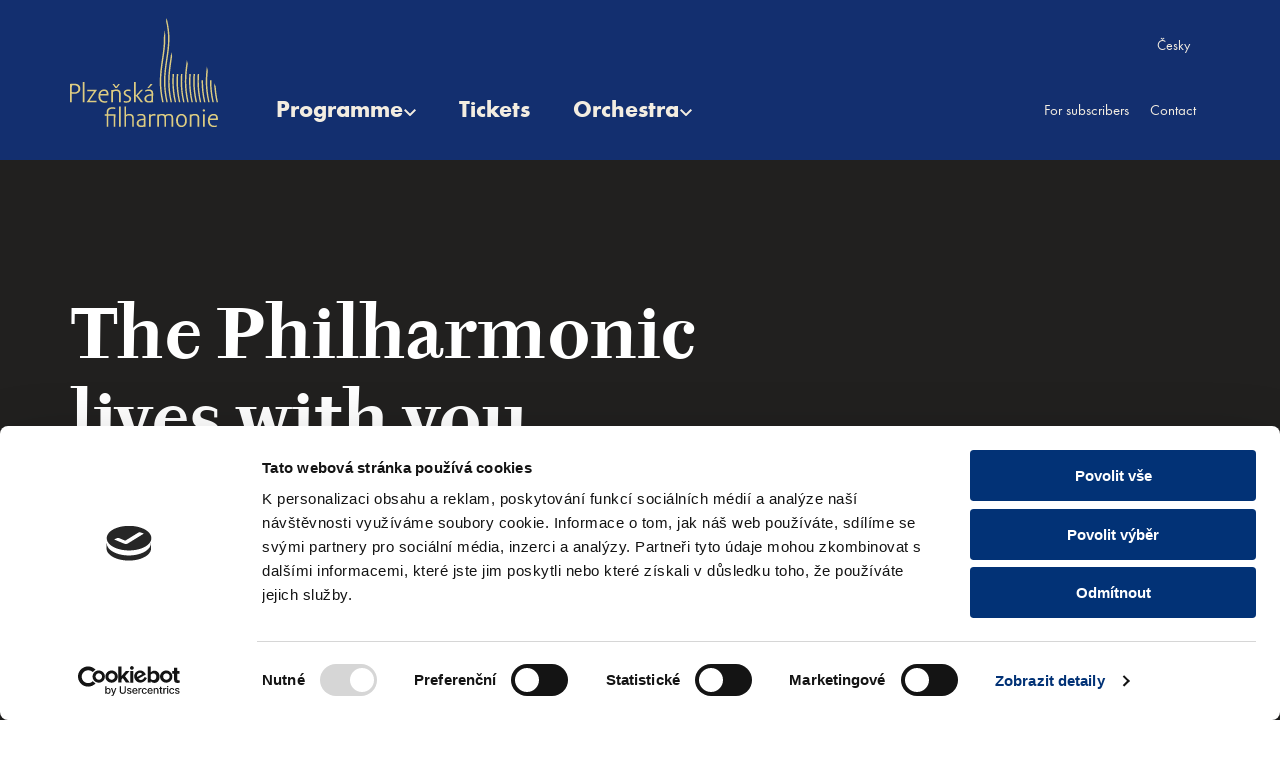

--- FILE ---
content_type: text/html; charset=utf-8
request_url: https://www.plzenskafilharmonie.cz/en/
body_size: 7593
content:
<!DOCTYPE html>
<html lang="en">
<head>
    <meta charset="utf-8"/>
    <meta name="viewport" content="width=device-width, initial-scale=1.0"/>
            <title>Pilsen philharmonic</title>
                <meta name="description" content="The Pilsen Philharmonic Orchestra official site, news, concerts, tickets reservation." />
                <meta name="robots" content="index, follow"/>
    
    <meta name="twitter:card" content="summary" />

            <meta property="og:title" content="Plze&#328;sk&aacute; filharmonie" />
        <meta property="twitter:title" content="Plze&#328;sk&aacute; filharmonie" />
    
            <meta property="og:description" content="The Pilsen Philharmonic Orchestra official site, news, concerts, tickets reservation." />
        <meta property="twitter:description" content="The Pilsen Philharmonic Orchestra official site, news, concerts, tickets reservation." />
    
            <meta property="og:image" content="https://www.plzenskafilharmonie.cz/images/social.png" />
        <meta property="twitter:image" content="https://www.plzenskafilharmonie.cz/images/social.png" />
    
                    <link rel="canonical" href="https://www.plzenskafilharmonie.cz/en/">
    
    <meta property="og:url" content="https://www.plzenskafilharmonie.cz/en/" />
    <meta property="og:type" content="website" />
    <meta property="fb:app_id" content="1844484682290636" />

    <meta name="author" content="Beneš & Michl, www.benes-michl.cz"/>

    <link href="https://www.plzenskafilharmonie.cz/public/main.css?v21" rel="stylesheet" media="screen"/>
    <link href="https://www.plzenskafilharmonie.cz/public/print.min.css" rel="stylesheet" media="print"/>

    <link rel="shortcut icon" type="image/x-icon" href="https://www.plzenskafilharmonie.cz/images/favicon/favicon.ico">
    <link rel="apple-touch-icon" sizes="180x180" href="https://www.plzenskafilharmonie.cz/images/favicon/apple-touch-icon.png">
    <link rel="icon" type="image/png" sizes="32x32" href="https://www.plzenskafilharmonie.cz/images/favicon/favicon-32x32.png">
    <link rel="icon" type="image/png" sizes="16x16" href="https://www.plzenskafilharmonie.cz/images/favicon/favicon-16x16.png">
    <link rel="manifest" href="https://www.plzenskafilharmonie.cz/images/favicon/site.webmanifest">
    <link rel="mask-icon" href="https://www.plzenskafilharmonie.cz/images/favicon/safari-pinned-tab.svg" color="#5bbad5">
    <meta name="msapplication-TileColor" content="#da532c">
    <meta name="theme-color" content="#ffffff">

                        <link rel="alternate" hreflang="x-default" href="https://www.plzenskafilharmonie.cz/" />
                <script id="Cookiebot" src="https://consent.cookiebot.com/uc.js" data-cbid="83e7607e-d9e8-4437-a436-a3093c4e15ae" data-blockingmode="auto" type="text/javascript"></script>

    <script data-cookieconsent="ignore">
        var home_url = 'https://www.plzenskafilharmonie.cz/';
        var lang_url = 'en/';
        var translate = {"":null,"all":"All","all_events":"All genres","archive_no_items":"No items found","archive_none":"No items for","archive_play":"Play","archive_videoplay":"Play video","buy":"Buy","buy_ticket":"Buy a ticket","cc_accept_all":"Accept all","cc_close":"Close","cc_cookie_preferences":"Cookie preferences","cc_cookie_settings":"Cookie Settings","cc_cookies_description":"This website uses essential cookies to ensure its proper operation and tracking cookies to understand how you interact with it. The latter will be set only after consent. <button type=\"button\" data-cc=\"c-settings\" class=\"cc-link\">Let me choose<\/button>","cc_more_info_description":"For more information about cookie settings, you can use the link <a class=\"cc-link\" href=\"https:\/\/www.plzenskafilharmonie.cz\/en\/cookie-policy\/\">here<\/a>.","cc_more_info_title":"More information","cc_reject_all":"Reject all","cc_save_settings":"Save settings","cc_usage_description":"We use cookies to ensure the basic functions of the website and to improve your online experience. For each category you can choose whether you want to log in \/ out whenever you want, just select the Cookie settings option in the footer of the website","cc_usage_title":"Cookie usage","cc_we_use_cookies":"We use cookies!","event_detail":"Go to the next program","event_info":"Detail information","exclusive":"Exclusively","fb_post_link":"Link to the post","follow_us":"Follow us on social networks","job_more":"Show more","job_no_jobs":"No jobs","job_orchestra":"Orchestra","job_other":"Other jobs","ld_json":"<script type=\"application\/ld+json\">\r\n    {\r\n        \"@context\": \"http:\/\/schema.org\/\",\r\n        \"@type\": \"WebSite\",\r\n        \"name\": \"Pilsen filharmonic\",\r\n        \"url\": \"https:\/\/www.plzenskafilharmonie.cz\/en\/\"\r\n    }\r\n<\/script>\r\n<script type=\"application\/ld+json\">\r\n        {\r\n         \"@context\": \"http:\/\/schema.org\",\r\n         \"@type\": \"Organization\",\r\n         \"name\": \"Pilsen filharmonic\",\r\n         \"url\": \"https:\/\/www.plzenskafilharmonie.cz\/en\/\",\r\n         \"sameAs\": [\r\n            \"https:\/\/www.facebook.com\/PlzenskaFilharmonieOPS\/\",\r\n            \"https:\/\/www.youtube.com\/channel\/UCAOhnpv_3w4WYHmz3q2tGWw\"\r\n         ]\r\n        }\r\n<\/script>","more_events":"All programme","more_news":"More news","more_partners":"More partners","news":"News","newsletter":"Newsletter","newsletter_description":"Get up-to-date information and offers in your email","newsletter_e_email":"enter your email\r\nFill your e-mail.","newsletter_placeholder":"Fill your e-mail","newsletter_submit":"Subscribe","newsletter_success":"E-mail has been registered","no_events":"No events for","no_events_all":"No events","open_pdf":"Open PDF","paging_next":"Other","paging_prev":"Previous","partners":"Partners","premiere":"Premiere","program_head":"Program of the Pilsen Philharmonic Orchestra \/  <span id=\"program__category-name\">All genres<\/span>","recommend":"We recommend","SEO_DESCRIPTION":"The Pilsen Philharmonic Orchestra official site, news, concerts, tickets reservation.","SEO_MAIN_TITLE":"Pilsen philharmonic","SEO_NEXT_TITLE":"Pilsen philharmonic","slug_job":"jobs","slug_news":"news","slug_partners":"partners","slug_program":"programme"};
    </script>

    <script type="application/ld+json">
    {
        "@context": "http://schema.org/",
        "@type": "WebSite",
        "name": "Pilsen filharmonic",
        "url": "https://www.plzenskafilharmonie.cz/en/"
    }
</script>
<script type="application/ld+json">
        {
         "@context": "http://schema.org",
         "@type": "Organization",
         "name": "Pilsen filharmonic",
         "url": "https://www.plzenskafilharmonie.cz/en/",
         "sameAs": [
            "https://www.facebook.com/PlzenskaFilharmonieOPS/",
            "https://www.youtube.com/channel/UCAOhnpv_3w4WYHmz3q2tGWw"
         ]
        }
</script>

            <!-- Global site tag (gtag.js) - Google Analytics -->
<script type="text/plain" data-cookiecategory="analytics"  async src="https://www.googletagmanager.com/gtag/js?id=UA-32674729-1"></script>
<script type="text/plain" data-cookiecategory="analytics" >
  window.dataLayer = window.dataLayer || [];
  function gtag(){dataLayer.push(arguments);}
  gtag('js', new Date());

  gtag('config', 'UA-32674729-1');
</script>

    </head>

<body>

<main class="home">
    <header class="header">
        <div class="container header__container">
            <a class="header__logo" href="https://www.plzenskafilharmonie.cz/en/">
                                    <img src="https://www.plzenskafilharmonie.cz/images/logo_new.svg" alt="Pilsen filharmonic" title="Pilsen filharmonic">
                
            </a>
            <nav class="nav js-menu">
                <ul class="nav__list">
                    <li class="nav__item nav__item--program "><a href="https://www.plzenskafilharmonie.cz/en/programme/"  class="nav__link"><span class="nav__name">Programme</span><span class="nav__toggle"><span class="icon-arrow-bsm--l"></span></span></a><div class="menu-hover menu-hover--black"><div class="container"><div class="nav-program__items">
            <a
                            class="nav-program__item"
                href="https://www.plzenskafilharmonie.cz/en/programme/#classic-a"
                    >
            <img src="https://www.plzenskafilharmonie.cz/photo-ct-1124---.svg" alt="">
            <p>Classic \Diamond</p>
        </a>
            <a
                            class="nav-program__item"
                href="https://www.plzenskafilharmonie.cz/en/programme/#classic-b"
                    >
            <img src="https://www.plzenskafilharmonie.cz/photo-ct-1123---.svg" alt="">
            <p>Classic \Platinum</p>
        </a>
            <a
                            class="nav-program__item"
                href="https://www.plzenskafilharmonie.cz/en/programme/#classic-c"
                    >
            <img src="https://www.plzenskafilharmonie.cz/photo-ct-1122---.svg" alt="">
            <p>Across genres \Crossover</p>
        </a>
            <a
                            class="nav-program__item"
                href="https://www.plzenskafilharmonie.cz/en/programme/#temple"
                    >
            <img src="https://www.plzenskafilharmonie.cz/photo-ct-1121---.svg" alt="">
            <p>Church-Synagogue Concert Series</p>
        </a>
            <a
                            class="nav-program__item"
                href="https://www.plzenskafilharmonie.cz/en/programme/#friends-club"
                    >
            <img src="https://www.plzenskafilharmonie.cz/photo-ct-1120---.svg" alt="">
            <p>Circle of Music Friends</p>
        </a>
            <a
                            class="nav-program__item"
                href="https://www.plzenskafilharmonie.cz/en/programme/#children-d"
                    >
            <img src="https://www.plzenskafilharmonie.cz/photo-ct-1119---.svg" alt="">
            <p>Concert for Children /Rainbow</p>
        </a>
            <a
                            class="nav-program__item"
                href="https://www.plzenskafilharmonie.cz/en/programme/#school-s"
                    >
            <img src="https://www.plzenskafilharmonie.cz/photo-ct-1118---.svg" alt="">
            <p>Project for children</p>
        </a>
            <a
                            class="nav-program__item"
                href="https://www.plzenskafilharmonie.cz/en/programme/#exclusive-m"
                    >
            <img src="https://www.plzenskafilharmonie.cz/photo-ct-1117---.svg" alt="">
            <p>Special Concert </p>
        </a>
            <a
                            class="nav-program__item"
                href="https://www.plzenskafilharmonie.cz/en/programme/#international-z"
                    >
            <img src="https://www.plzenskafilharmonie.cz/photo-ct-1116---.svg" alt="">
            <p>Foreign Concerts </p>
        </a>
    </div></div></div></li><li class="nav__item "><a href="https://www.plzenskafilharmonie.cz/en/tickets/"  class="nav__link"><span class="nav__name">Tickets</span></a></li><li class="nav__item nav__item--orchestra "><a href="https://www.plzenskafilharmonie.cz/en/orchestra/"  class="nav__link"><span class="nav__name">Orchestra</span><span class="nav__toggle"><span class="icon-arrow-bsm--l"></span></span></a><div class="menu-hover"><ul class="container menu-hover__list"><li class="menu-hover__item"><div class="menu-hover__image"><img src="https://www.plzenskafilharmonie.cz/photo-pg-1050-228-134-.jpg" alt="Pilsen Philharmonic" title="Pilsen Philharmonic"/></div><div class="menu-hover__text">Pilsen Philharmonic</div><a class="menu-hover__link" href="https://www.plzenskafilharmonie.cz/en/pilsen-philharmonic/" title="Pilsen Philharmonic"></a></li><li class="menu-hover__item"><div class="menu-hover__image"><img src="https://www.plzenskafilharmonie.cz/photo-pg-1049-228-134-.jpg" alt="Composition of the orchestra" title="Composition of the orchestra"/></div><div class="menu-hover__text">Composition of the orchestra</div><a class="menu-hover__link" href="https://www.plzenskafilharmonie.cz/en/composition-of-the-orchestra/" title="Composition of the orchestra"></a></li><li class="menu-hover__item"><div class="menu-hover__image"><img src="https://www.plzenskafilharmonie.cz/photo-pg-12-228-134-.jpg" alt="History" title="History"/></div><div class="menu-hover__text">History</div><a class="menu-hover__link" href="https://www.plzenskafilharmonie.cz/en/history/" title="History"></a></li><li class="menu-hover__item"><div class="menu-hover__image"><img src="https://www.plzenskafilharmonie.cz/photo-pg-14-228-134-.jpg" alt="Photogallery" title="Photogallery"/></div><div class="menu-hover__text">Photogallery</div><a class="menu-hover__link" href="https://www.plzenskafilharmonie.cz/en/photogallery/" title="Photogallery"></a></li><li class="menu-hover__item"><div class="menu-hover__image"><img src="https://www.plzenskafilharmonie.cz/photo-pg-16-228-134-.jpg" alt="Discography" title="Discography"/></div><div class="menu-hover__text">Discography</div><a class="menu-hover__link" href="https://www.plzenskafilharmonie.cz/en/discography/" title="Discography"></a></li><li class="menu-hover__item"><div class="menu-hover__image"><img src="https://www.plzenskafilharmonie.cz/photo-pg-15-228-134-.jpg" alt="Jobs" title="Jobs"/></div><div class="menu-hover__text">Jobs</div><a class="menu-hover__link" href="https://www.plzenskafilharmonie.cz/en/jobs/" title="Jobs"></a></li><li class="menu-hover__item"><div class="menu-hover__image"><img src="https://www.plzenskafilharmonie.cz/photo-pg-1238-228-134-.jpg" alt="For media" title="For media"/></div><div class="menu-hover__text">For media</div><a class="menu-hover__link" href="https://www.plzenskafilharmonie.cz/en/for-media/" title="For media"></a></li><li class="menu-hover__item"><div class="menu-hover__image"><img src="https://www.plzenskafilharmonie.cz/photo-pg-19-228-134-.jpg" alt="Partners" title="Partners"/></div><div class="menu-hover__text">Partners</div><a class="menu-hover__link" href="https://www.plzenskafilharmonie.cz/en/partners/" title="Partners"></a></li></ul></div></li>                </ul>
                <div class="nav__side">
                    <div class="nav__lang lang">
                                                    <a class="lang__item" href="https://www.plzenskafilharmonie.cz/">
                                <span class="lang__text">Česky</span>
                            </a>
                                            </div>
                    <ul class="nav-info">
                                                    <li class="nav-info__item">
                                <a class="nav-info__link" href="https://www.plzenskafilharmonie.cz/en/for-subscribers/" >
                                    <span class="nav-info__name">For subscribers</span>
                                                                    </a>
                                                            </li>
                                                    <li class="nav-info__item">
                                <a class="nav-info__link" href="https://www.plzenskafilharmonie.cz/en/contact/" >
                                    <span class="nav-info__name">Contact</span>
                                                                    </a>
                                                            </li>
                                            </ul>
                </div>
            </nav>
            <div class="hamburger nav-opener js-open-menu"><span></span></div>
        </div>
    </header>
        <div class="home-intro">
    <div class="home-intro__overlay"></div>
    <div class="container home-intro__inner">
        <h1 class="col-lg-7 home-intro__heading">The Philharmonic lives with you</h1>
<div class="col-lg-12 col-xl-6 home-intro__buttons"><a class="button button--yellow home-intro__button" href="https://www.plzenskafilharmonie.cz/en/programme/">Selected concerts</a> <a class="button button--yellow home-intro__button" href="https://www.plzenskafilharmonie.cz/en/programme/#children-d">Families and children</a></div>

        <div id="program">
    <div class="program">
        <div id="loadingContent"><div class="spinner">
        
            <svg width="100px"  height="100px"  xmlns="http://www.w3.org/2000/svg" viewBox="0 0 100 100" preserveAspectRatio="xMidYMid" class="lds-rolling" style="background: none;"><circle cx="50" cy="50" fill="none"
                    stroke="rgba(68.4516129032258%,68.4516129032258%,68.4516129032258%,0.449)" stroke-width="6" r="35" stroke-dasharray="164.93361431346415 56.97787143782138" transform="rotate(141.429 50 50)"><animateTransform attributeName="transform" type="rotate" calcMode="linear" values="0 50 50;360 50 50" keyTimes="0;1" dur="1.4s" begin="0s" repeatCount="indefinite"></animateTransform></circle></svg>
        
    </div>
</div>        <section>
            
        </section>
        <section >
            <div class="program__wrap program__tab program__tab--all active">
                <div class="event__list">
                                            <div>
    <article class="event ">
        <h4 class="event__heading">Besedy v Besed&#283; </h4>
        <time class="event__date" datetime="2026-01-22 00:00">
            <span class="event__date--number">22.</span>
            January 2026
            <span class="event__date--day">Thu</span>
            <span>17:45</span>        </time>
                <p class="event__place">Beseda 1901</p>                <div class="event__image-wrap">
                            <div class="event__image lazy"
                     data-src="https://www.plzenskafilharmonie.cz/photo-ct-1621-358-506-.jpg"
                     style="background-image: url('https://www.plzenskafilharmonie.cz/images/placeholder.svg');"></div>
                                                                                                                                    
        </div>
        <a class="event__link" href="https://www.plzenskafilharmonie.cz/en/besedy-v-besede-e530/" title="Go to the next program"></a>
        <div class="event__arrow">
            <i class="icon"></i>
        </div>
    </article>
</div>
                                            <div>
    <article class="event ">
        <h4 class="event__heading">Dvo&#345;&aacute;k &amp; Rzounkov&aacute; &amp; Brauner</h4>
        <time class="event__date" datetime="2026-01-22 00:00">
            <span class="event__date--number">22.</span>
            January 2026
            <span class="event__date--day">Thu</span>
            <span>19:00</span>        </time>
                <p class="event__place">M&#283;&scaron;&#357;ansk&aacute; beseda</p>                <div class="event__image-wrap">
                            <div class="event__image lazy"
                     data-src="https://www.plzenskafilharmonie.cz/photo-ct-1635-358-506-.jpg"
                     style="background-image: url('https://www.plzenskafilharmonie.cz/images/placeholder.svg');"></div>
                                                                                                                                                    <div class="event__type">
                    <i class="icon-roh"></i>
                </div>
            
        </div>
        <a class="event__link" href="https://www.plzenskafilharmonie.cz/en/dvorak-rzounkova-brauner-e537/" title="Go to the next program"></a>
        <div class="event__arrow">
            <i class="icon"></i>
        </div>
    </article>
</div>
                                            <div>
    <article class="event ">
        <h4 class="event__heading">Konzerthaus</h4>
        <time class="event__date" datetime="2026-01-30 00:00">
            <span class="event__date--number">30.</span>
            January 2026
            <span class="event__date--day">Fri</span>
            <span>19:30</span>        </time>
                <p class="event__place">Vienna, AT </p>        <div class="event__subtitle">The Sound of James Bond</div>        <div class="event__image-wrap">
                            <div class="event__image lazy"
                     data-src="https://www.plzenskafilharmonie.cz/photo-ct-1732-358-506-.jpg"
                     style="background-image: url('https://www.plzenskafilharmonie.cz/images/placeholder.svg');"></div>
                                                                                                                                    
        </div>
        <a class="event__link" href="https://www.plzenskafilharmonie.cz/en/konzerthaus-e584/" title="Go to the next program"></a>
        <div class="event__arrow">
            <i class="icon"></i>
        </div>
    </article>
</div>
                                            <div>
    <article class="event ">
        <h4 class="event__heading">Pocta Bedrn&iacute;kovi</h4>
        <time class="event__date" datetime="2026-02-04 00:00">
            <span class="event__date--number">4.</span>
            February 2026
            <span class="event__date--day">Wed</span>
            <span>15:00</span>        </time>
                <p class="event__place">Pam&aacute;tn&iacute;k Terez&iacute;n </p>                <div class="event__image-wrap">
                            <div class="event__image lazy"
                     data-src="https://www.plzenskafilharmonie.cz/photo-ct-1778-358-506-.jpg"
                     style="background-image: url('https://www.plzenskafilharmonie.cz/images/placeholder.svg');"></div>
                                                                                                                                    
        </div>
        <a class="event__link" href="https://www.plzenskafilharmonie.cz/en/pocta-bedrnikovi-e605/" title="Go to the next program"></a>
        <div class="event__arrow">
            <i class="icon"></i>
        </div>
    </article>
</div>
                                            <div>
    <article class="event ">
        <h4 class="event__heading">Viva Espa&#328;a &amp; Carmen &amp; Moreno</h4>
        <time class="event__date" datetime="2026-02-05 00:00">
            <span class="event__date--number">5.</span>
            February 2026
            <span class="event__date--day">Thu</span>
            <span>19:00</span>        </time>
                <p class="event__place">M&#283;&scaron;&#357;ansk&aacute; beseda</p>                <div class="event__image-wrap">
                            <div class="event__image lazy"
                     data-src="https://www.plzenskafilharmonie.cz/photo-ct-1637-358-506-.jpg"
                     style="background-image: url('https://www.plzenskafilharmonie.cz/images/placeholder.svg');"></div>
                                                                                                    <div class="event__type">
                    <i class="icon-guitar"></i>
                </div>
                                                            
        </div>
        <a class="event__link" href="https://www.plzenskafilharmonie.cz/en/viva-espana-carmen-moreno-e538/" title="Go to the next program"></a>
        <div class="event__arrow">
            <i class="icon"></i>
        </div>
    </article>
</div>
                                            <div>
    <article class="event ">
        <h4 class="event__heading">Kulturpalast</h4>
        <time class="event__date" datetime="2026-02-08 00:00">
            <span class="event__date--number">8.</span>
            February 2026
            <span class="event__date--day">Sun</span>
            <span>19:00</span>        </time>
                <p class="event__place">Dresden, DE</p>        <div class="event__subtitle">The Sound of Hans Zimmer & John Williams</div>        <div class="event__image-wrap">
                            <div class="event__image lazy"
                     data-src="https://www.plzenskafilharmonie.cz/photo-ct-1734-358-506-.jpg"
                     style="background-image: url('https://www.plzenskafilharmonie.cz/images/placeholder.svg');"></div>
                                                                                                                                    
        </div>
        <a class="event__link" href="https://www.plzenskafilharmonie.cz/en/kulturpalast-e585/" title="Go to the next program"></a>
        <div class="event__arrow">
            <i class="icon"></i>
        </div>
    </article>
</div>
                                    </div>
                            </div>

                                            <div class="program__wrap program__tab program__tab--classic-a">
                    <div class="event__list">
                                                                                                                    <div>
    <article class="event ">
        <h4 class="event__heading">Besedy v Besed&#283; </h4>
        <time class="event__date" datetime="2026-01-22 00:00">
            <span class="event__date--number">22.</span>
            January 2026
            <span class="event__date--day">Thu</span>
            <span>17:45</span>        </time>
                <p class="event__place">Beseda 1901</p>                <div class="event__image-wrap">
                            <div class="event__image lazy"
                     data-src="https://www.plzenskafilharmonie.cz/photo-ct-1621-358-506-.jpg"
                     style="background-image: url('https://www.plzenskafilharmonie.cz/images/placeholder.svg');"></div>
                                                                                                                                    
        </div>
        <a class="event__link" href="https://www.plzenskafilharmonie.cz/en/besedy-v-besede-e530/" title="Go to the next program"></a>
        <div class="event__arrow">
            <i class="icon"></i>
        </div>
    </article>
</div>
                                                                                                                                                <div>
    <article class="event ">
        <h4 class="event__heading">Dvo&#345;&aacute;k &amp; Rzounkov&aacute; &amp; Brauner</h4>
        <time class="event__date" datetime="2026-01-22 00:00">
            <span class="event__date--number">22.</span>
            January 2026
            <span class="event__date--day">Thu</span>
            <span>19:00</span>        </time>
                <p class="event__place">M&#283;&scaron;&#357;ansk&aacute; beseda</p>                <div class="event__image-wrap">
                            <div class="event__image lazy"
                     data-src="https://www.plzenskafilharmonie.cz/photo-ct-1635-358-506-.jpg"
                     style="background-image: url('https://www.plzenskafilharmonie.cz/images/placeholder.svg');"></div>
                                                                                                                                                    <div class="event__type">
                    <i class="icon-roh"></i>
                </div>
            
        </div>
        <a class="event__link" href="https://www.plzenskafilharmonie.cz/en/dvorak-rzounkova-brauner-e537/" title="Go to the next program"></a>
        <div class="event__arrow">
            <i class="icon"></i>
        </div>
    </article>
</div>
                                                                                                                                                                                                                                                        <div>
    <article class="event ">
        <h4 class="event__heading">Viva Espa&#328;a &amp; Carmen &amp; Moreno</h4>
        <time class="event__date" datetime="2026-02-05 00:00">
            <span class="event__date--number">5.</span>
            February 2026
            <span class="event__date--day">Thu</span>
            <span>19:00</span>        </time>
                <p class="event__place">M&#283;&scaron;&#357;ansk&aacute; beseda</p>                <div class="event__image-wrap">
                            <div class="event__image lazy"
                     data-src="https://www.plzenskafilharmonie.cz/photo-ct-1637-358-506-.jpg"
                     style="background-image: url('https://www.plzenskafilharmonie.cz/images/placeholder.svg');"></div>
                                                                                                    <div class="event__type">
                    <i class="icon-guitar"></i>
                </div>
                                                            
        </div>
        <a class="event__link" href="https://www.plzenskafilharmonie.cz/en/viva-espana-carmen-moreno-e538/" title="Go to the next program"></a>
        <div class="event__arrow">
            <i class="icon"></i>
        </div>
    </article>
</div>
                                                                                                                            </div>
                                    </div>
                                            <div class="program__wrap program__tab program__tab--classic-b">
                    <div class="event__list">
                                                                                                                                                                                                                                                                                                                                                                    </div>
                                            <h2 class="text-center program__heading">No events for classic \Platinum</h2>
                                    </div>
                                            <div class="program__wrap program__tab program__tab--classic-c">
                    <div class="event__list">
                                                                                                                                                                                                                                                                                                                                                                    </div>
                                            <h2 class="text-center program__heading">No events for across genres \Crossover</h2>
                                    </div>
                                            <div class="program__wrap program__tab program__tab--temple">
                    <div class="event__list">
                                                                                                                                                                                                                                                                                                                                                                    </div>
                                            <h2 class="text-center program__heading">No events for church-Synagogue Concert Series</h2>
                                    </div>
                                            <div class="program__wrap program__tab program__tab--friends-club">
                    <div class="event__list">
                                                                                                                                                                                                                                                                                                                                                                    </div>
                                            <h2 class="text-center program__heading">No events for circle of Music Friends</h2>
                                    </div>
                                            <div class="program__wrap program__tab program__tab--children-d">
                    <div class="event__list">
                                                                                                                                                                                                                                                                                                                                                                    </div>
                                            <h2 class="text-center program__heading">No events for concert for Children /Rainbow</h2>
                                    </div>
                                            <div class="program__wrap program__tab program__tab--school-s">
                    <div class="event__list">
                                                                                                                                                                                                                                                                                                                                                                    </div>
                                            <h2 class="text-center program__heading">No events for project for children</h2>
                                    </div>
                                            <div class="program__wrap program__tab program__tab--exclusive-m">
                    <div class="event__list">
                                                                                                                                                                                                                                                                                <div>
    <article class="event ">
        <h4 class="event__heading">Pocta Bedrn&iacute;kovi</h4>
        <time class="event__date" datetime="2026-02-04 00:00">
            <span class="event__date--number">4.</span>
            February 2026
            <span class="event__date--day">Wed</span>
            <span>15:00</span>        </time>
                <p class="event__place">Pam&aacute;tn&iacute;k Terez&iacute;n </p>                <div class="event__image-wrap">
                            <div class="event__image lazy"
                     data-src="https://www.plzenskafilharmonie.cz/photo-ct-1778-358-506-.jpg"
                     style="background-image: url('https://www.plzenskafilharmonie.cz/images/placeholder.svg');"></div>
                                                                                                                                    
        </div>
        <a class="event__link" href="https://www.plzenskafilharmonie.cz/en/pocta-bedrnikovi-e605/" title="Go to the next program"></a>
        <div class="event__arrow">
            <i class="icon"></i>
        </div>
    </article>
</div>
                                                                                                                                                                                </div>
                                    </div>
                                            <div class="program__wrap program__tab program__tab--international-z">
                    <div class="event__list">
                                                                                                                                                                                                                            <div>
    <article class="event ">
        <h4 class="event__heading">Konzerthaus</h4>
        <time class="event__date" datetime="2026-01-30 00:00">
            <span class="event__date--number">30.</span>
            January 2026
            <span class="event__date--day">Fri</span>
            <span>19:30</span>        </time>
                <p class="event__place">Vienna, AT </p>        <div class="event__subtitle">The Sound of James Bond</div>        <div class="event__image-wrap">
                            <div class="event__image lazy"
                     data-src="https://www.plzenskafilharmonie.cz/photo-ct-1732-358-506-.jpg"
                     style="background-image: url('https://www.plzenskafilharmonie.cz/images/placeholder.svg');"></div>
                                                                                                                                    
        </div>
        <a class="event__link" href="https://www.plzenskafilharmonie.cz/en/konzerthaus-e584/" title="Go to the next program"></a>
        <div class="event__arrow">
            <i class="icon"></i>
        </div>
    </article>
</div>
                                                                                                                                                                                                                                                        <div>
    <article class="event ">
        <h4 class="event__heading">Kulturpalast</h4>
        <time class="event__date" datetime="2026-02-08 00:00">
            <span class="event__date--number">8.</span>
            February 2026
            <span class="event__date--day">Sun</span>
            <span>19:00</span>        </time>
                <p class="event__place">Dresden, DE</p>        <div class="event__subtitle">The Sound of Hans Zimmer & John Williams</div>        <div class="event__image-wrap">
                            <div class="event__image lazy"
                     data-src="https://www.plzenskafilharmonie.cz/photo-ct-1734-358-506-.jpg"
                     style="background-image: url('https://www.plzenskafilharmonie.cz/images/placeholder.svg');"></div>
                                                                                                                                    
        </div>
        <a class="event__link" href="https://www.plzenskafilharmonie.cz/en/kulturpalast-e585/" title="Go to the next program"></a>
        <div class="event__arrow">
            <i class="icon"></i>
        </div>
    </article>
</div>
                                                                        </div>
                                    </div>
            
                        <div class="text-center">
                <a class="button button--yellow program__button" href="https://www.plzenskafilharmonie.cz/en/programme/">All programme</a>
            </div>
                    </section>
            </div>
</div>
    </div>
    <div class="home-bg">
        <!-- use data id -->
        <div class="home-bg__video js-background-video" data-id="Bqnx6o7g4Sc"></div>
    </div>
</div>



<section class="home-articles">
    <div class="container home-container">
        <h2 class="heading heading--big home-articles__heading">News</h2>
        <div class="row home-articles__wrap">
                            <div class="col-md-6 col-lg-4">
                    <article class="news">
                        <h3 class="news__heading">45th Smetana Days Festival</h3>
                        <div class="news__par">
                                                             Dear visitors,  
 we cordinally invite you to the 45th Smetana Days Festival, which will place from March 6 to...
                                                    </div>
                                                <div class="news__image-wrap">
                            <div class="news__image lazy"
                                    data-src="https://www.plzenskafilharmonie.cz/photo-pg-1468-326-198-.png"
                                    style="background-image: url('https://www.plzenskafilharmonie.cz/images/placeholder.svg');"></div>
                        </div>
                                                <div class="news__arrow">
                            <i class="icon"></i>
                        </div>
                        <a class="news__link" href="https://www.plzenskafilharmonie.cz/en/45th-smetana-days-festival/"></a>
                    </article>
                </div>
                            <div class="col-md-6 col-lg-4">
                    <article class="news">
                        <h3 class="news__heading">Festival Smetana Days 2024</h3>
                        <div class="news__par">
                                                              www.smetanovskedny.cz   
   
                                                    </div>
                                                <div class="news__image-wrap">
                            <div class="news__image lazy"
                                    data-src="https://www.plzenskafilharmonie.cz/photo-pg-1367-326-198-.png"
                                    style="background-image: url('https://www.plzenskafilharmonie.cz/images/placeholder.svg');"></div>
                        </div>
                                                <div class="news__arrow">
                            <i class="icon"></i>
                        </div>
                        <a class="news__link" href="https://www.plzenskafilharmonie.cz/en/festival-smetana-days-2024/"></a>
                    </article>
                </div>
                            <div class="col-md-6 col-lg-4">
                    <article class="news">
                        <h3 class="news__heading">Pilsen Philharmonic again on Engadin Festival</h3>
                        <div class="news__par">
                                                            

   
                                                    </div>
                                                <div class="news__image-wrap">
                            <div class="news__image lazy"
                                    data-src="https://www.plzenskafilharmonie.cz/photo-pg-1341-326-198-.jpg"
                                    style="background-image: url('https://www.plzenskafilharmonie.cz/images/placeholder.svg');"></div>
                        </div>
                                                <div class="news__arrow">
                            <i class="icon"></i>
                        </div>
                        <a class="news__link" href="https://www.plzenskafilharmonie.cz/en/pilsen-philharmonic-again-on-engadin-festival/"></a>
                    </article>
                </div>
                    </div>
        <div class="text-center home-articles__button">
            <a class="button button--purple" href="https://www.plzenskafilharmonie.cz/en/news/">More news</a>
        </div>
    </div>
</section>


</main>

<footer class="footer">
    <div class="container">
        <div class="row footer__row">
            <div class="col-lg-3">
                <div class="footer-left">
                    <div class="footer-left__logo">
                                                    <i class="icon-logo--en"></i>
                                            </div>

                    <p class="footer__par footer-left__par">Plzeňská filharmonie, o.p.s. <br />náměstí Míru 2363/10 <br />301 00 Plzeň</p>
<ul class="footer-left__list">
<li class="footer-left__item"><a class="footer-left__link" href="https://www.plzenskafilharmonie.cz/en/official-board/">Official board</a></li>
<li class="footer-left__item"><a class="footer-left__link" href="https://www.plzenskafilharmonie.cz/en/supervisory-board/">Supervisory board</a></li>
</ul>
<div class="row">
<div class="col-12 social--icon_wrapper_footer"><a href="https://www.facebook.com/PlzenskaFilharmonieOPS" target="_blank" rel="noopener" style="text-decoration: none; padding-left: 56px;" class="social--icon_link"> <img src="https://www.plzenskafilharmonie.cz/photo-pg-1246---.svg" alt="facebook" width="40" height="40" title="" class="mr-1 social--icon" /> <img src="https://www.plzenskafilharmonie.cz/photo-pg-1239---.svg" alt="youtube" width="40" height="40" title="" class="mr-1 social--icon_hover" /> </a> <a href="https://www.youtube.com/channel/UCAOhnpv_3w4WYHmz3q2tGWw" target="_blank" rel="noopener" class="social--icon_link" style="text-decoration: none; padding-left: 56px;"> <img src="https://www.plzenskafilharmonie.cz/photo-pg-1241---.svg" alt="facebook" width="40" height="40" title="" class="mr-1 social--icon_hover" /> <img src="https://www.plzenskafilharmonie.cz/photo-pg-1248---.svg" alt="youtube" width="40" height="40" title="" class="mr-1 social--icon" /></a> <a href="https://www.instagram.com/pilsen_philharmonic/" target="_blank" rel="noopener" class="social--icon_link"> <img src="https://www.plzenskafilharmonie.cz/photo-pg-1279---.svg" alt="instagram" width="40" height="40" title="" class="mr-1 social--icon_hover" /> <img src="https://www.plzenskafilharmonie.cz/photo-pg-1278---.svg" alt="instagram" width="40" height="40" title="" class="mr-1 social--icon" /></a></div>
</div>


                    <p class="footer-left__copy">Created by <a href="https://www.benes-michl.cz/" target="_blank" title="Přejít na Beneš & Michl">Beneš&nbsp;&amp;&nbsp;Michl</a></p>
                </div>
            </div>
            <div class="col-lg-9">
                <div class="footer-right">

                    <ul class="footer-menu">
<li class="footer-menu__item"><a class="footer-menu__link" href="https://www.plzenskafilharmonie.cz/en/programme/">Programme</a></li>
<li class="footer-menu__item"><a class="footer-menu__link" href="https://www.plzenskafilharmonie.cz/en/tickets/">Tickets</a></li>
<li class="footer-menu__item"><a class="footer-menu__link" href="https://www.plzenskafilharmonie.cz/en/orchestra/">Orchestra</a></li>
<li class="footer-menu__item"><a class="footer-menu__link" href="https://www.plzenskafilharmonie.cz/en/contact/">Contact</a></li>
<li class="footer-menu__item footer-menu__item--intern"><a class="footer-menu__link" href="https://www.plzenskafilharmonie.cz/informace-pro-cleny-orchestru/"> <i class="icon-intern"></i> <span class="footer-menu__link-text">Internal website</span> </a></li>
</ul>

                    <div class="footer-icon__wrapper">
                        <h2 class="footer-icon__heading">
                            Program podle kategorie
                        </h2>
                        <div class="footer-icon__items">
            <a
                            class="footer-icon__item"
                href="https://www.plzenskafilharmonie.cz/en/programme/#classic-a"
                    >
            <img src="https://www.plzenskafilharmonie.cz/photo-ct-1124---.svg" alt="">
            <p>Classic \Diamond</p>
        </a>
            <a
                            class="footer-icon__item"
                href="https://www.plzenskafilharmonie.cz/en/programme/#classic-b"
                    >
            <img src="https://www.plzenskafilharmonie.cz/photo-ct-1123---.svg" alt="">
            <p>Classic \Platinum</p>
        </a>
            <a
                            class="footer-icon__item"
                href="https://www.plzenskafilharmonie.cz/en/programme/#classic-c"
                    >
            <img src="https://www.plzenskafilharmonie.cz/photo-ct-1122---.svg" alt="">
            <p>Across genres \Crossover</p>
        </a>
            <a
                            class="footer-icon__item"
                href="https://www.plzenskafilharmonie.cz/en/programme/#temple"
                    >
            <img src="https://www.plzenskafilharmonie.cz/photo-ct-1121---.svg" alt="">
            <p>Church-Synagogue Concert Series</p>
        </a>
            <a
                            class="footer-icon__item"
                href="https://www.plzenskafilharmonie.cz/en/programme/#friends-club"
                    >
            <img src="https://www.plzenskafilharmonie.cz/photo-ct-1120---.svg" alt="">
            <p>Circle of Music Friends</p>
        </a>
            <a
                            class="footer-icon__item"
                href="https://www.plzenskafilharmonie.cz/en/programme/#children-d"
                    >
            <img src="https://www.plzenskafilharmonie.cz/photo-ct-1119---.svg" alt="">
            <p>Concert for Children /Rainbow</p>
        </a>
            <a
                            class="footer-icon__item"
                href="https://www.plzenskafilharmonie.cz/en/programme/#school-s"
                    >
            <img src="https://www.plzenskafilharmonie.cz/photo-ct-1118---.svg" alt="">
            <p>Project for children</p>
        </a>
            <a
                            class="footer-icon__item"
                href="https://www.plzenskafilharmonie.cz/en/programme/#exclusive-m"
                    >
            <img src="https://www.plzenskafilharmonie.cz/photo-ct-1117---.svg" alt="">
            <p>Special Concert </p>
        </a>
            <a
                            class="footer-icon__item"
                href="https://www.plzenskafilharmonie.cz/en/programme/#international-z"
                    >
            <img src="https://www.plzenskafilharmonie.cz/photo-ct-1116---.svg" alt="">
            <p>Foreign Concerts </p>
        </a>
    </div>
                    </div>
                    <div class="footer-info">
                        <div class="footer-options">
                            <div class="footer-program">
                                <div class="footer-program__image">
                                                                        <img src="https://www.plzenskafilharmonie.cz/photo-ct-1405-54--.jpg?v1" alt=" Program of the season 2025/2026" title=" Program of the season 2025/2026"/>
                                                                    </div>
                                <div class="footer-program__info">
                                    <h2 class="footer__heading"><a class="footer__link" href="https://www.plzenskafilharmonie.cz/data/catalog/plzenska-filharmonie-25-26-pdf-f1690.pdf" target="_blank"> Program of the season 2025/2026</a></h2>
                                    <a class="footer-program__link" href="https://www.plzenskafilharmonie.cz/data/catalog/plzenska-filharmonie-25-26-pdf-f1690.pdf" target="_blank">Open PDF</a>
                                </div>
                            </div>
                            <div class="footer-newsletter" id="newsletter">
                                <h2 class="footer__heading">Newsletter</h2>
<p class="footer__par footer-newsletter__par">Get up-to-date information and offers in your email</p>



<form class="newsletter">
    <input class="newsletter__input" type="email" name="param[email]" placeholder="Fill your e-mail" required value=""/>
    <button class="newsletter__button" type="submit">Subscribe</button>
</form>                            </div>
                        </div>
                        <div class="footer-entries">
                            <h2 class="footer__heading">Tickets</h2>
<p><a class="footer__contact footer__contact--link-2" href="https://goo.gl/maps/tXqyTZsT6dH2" target="_blank" title="Přejít na Google Maps" rel="noopener"> <span class="footer__contact-icon"> <i class="icon-pin"></i> </span> <span class="footer__contact-text">Denisovo nábřeží 920/12, 301 00 Plzeň</span> </a> <a class="footer__contact footer__contact--link-2" href="tel:+420378035415"> <span class="footer__contact-icon"> <i class="icon-phone"></i> </span> <span class="footer__contact-text">+420 <span>371 655 600</span></span></a><a class="footer__contact footer__contact--link" href="mailto:ticketing@dominikcentrum.cz"> </a> <a class="footer__contact footer__contact--link" href="http://www.plzenskavstupenka.cz/en/" target="_blank" rel="noopener"> <span class="footer__contact-icon"> <i class="icon-web"></i> </span> <span class="footer__contact-text">www.plzenskavstupenka.cz</span> </a></p>
                            <a href="https://www.smetanovskedny.cz/" target="_blank" class="smetanovske-dny">
                                <img src="https://www.plzenskafilharmonie.cz/images/logo-smetanovske-dny.svg" alt="Smetanovské dny">
                            </a>
                        </div>
                    </div>
                <p class="footer-end__copy">Created by <a href="https://www.benes-michl.cz/" target="_blank" title="Přejít na Beneš & Michl">Beneš&nbsp;&amp;&nbsp;Michl</a></p>
                </div>
            </div>
        </div>
    </div>
</footer>

<script data-cookiecategory="ignore">
    
        document.documentElement.style.setProperty('--scrollbar', `${window.innerWidth - document.body.clientWidth}px`);
    
</script>
<script src="https://www.plzenskafilharmonie.cz/public/scripts.min.js?v5"  data-cookieconsent="ignore"></script>
<script data-cookieconsent="ignore">
    var swipers = document.querySelectorAll('.js-carousel');

    swipers.forEach(function(swiper) {
        new Swiper(swiper, {
            navigation: {
                nextEl: '.swiper-button-next',
                prevEl: '.swiper-button-prev'
            },
            slidesPerView: 1.05,
            slidesPerGroup: 1,
			spaceBetween: 15,
            watchSlidesProgress: true,
            breakpoints: {
                414: {
                    slidesPerView: 1.25,
					slidesPerGroup: 1,
					spaceBetween: 15
                },
                768: {
                    slidesPerView: 2,
                    slidesPerGroup: 2,
					spaceBetween: 15
                },
                992: {
                    slidesPerView: 3,
                    slidesPerGroup: 3,
					spaceBetween: 15
                },
				1200: {
                    slidesPerView: 3,
                    slidesPerGroup: 3,
					spaceBetween: 30
                }
            }
        });
    });
</script>


<script data-cookieconsent="necessary" type="text/javascript" src="https://c.seznam.cz/js/rc.js"></script>

    <script data-cookieconsent="necessary">
        window.sznIVA.IS.updateIdentities({
            eid: null
        });

        var retargetingConf = {
            rtgId: 153395,
            consent: Cookiebot.consent.marketing === true ? 1 : 0
        };
        window.rc.retargetingHit(retargetingConf);
    </script>

</body>
</html>

--- FILE ---
content_type: text/css
request_url: https://www.plzenskafilharmonie.cz/public/main.css?v21
body_size: 28347
content:
@charset "UTF-8";@-ms-viewport{width:device-width}html{font-size:62.5%;-webkit-box-sizing:border-box;box-sizing:border-box;-ms-overflow-style:scrollbar}*,:after,:before{-webkit-box-sizing:inherit;box-sizing:inherit}@font-face{font-family:swiper-icons;src:url("data:application/font-woff;charset=utf-8;base64, [base64]//wADZ2x5ZgAAAywAAADMAAAD2MHtryVoZWFkAAABbAAAADAAAAA2E2+eoWhoZWEAAAGcAAAAHwAAACQC9gDzaG10eAAAAigAAAAZAAAArgJkABFsb2NhAAAC0AAAAFoAAABaFQAUGG1heHAAAAG8AAAAHwAAACAAcABAbmFtZQAAA/gAAAE5AAACXvFdBwlwb3N0AAAFNAAAAGIAAACE5s74hXjaY2BkYGAAYpf5Hu/j+W2+MnAzMYDAzaX6QjD6/4//Bxj5GA8AuRwMYGkAPywL13jaY2BkYGA88P8Agx4j+/8fQDYfA1AEBWgDAIB2BOoAeNpjYGRgYNBh4GdgYgABEMnIABJzYNADCQAACWgAsQB42mNgYfzCOIGBlYGB0YcxjYGBwR1Kf2WQZGhhYGBiYGVmgAFGBiQQkOaawtDAoMBQxXjg/wEGPcYDDA4wNUA2CCgwsAAAO4EL6gAAeNpj2M0gyAACqxgGNWBkZ2D4/wMA+xkDdgAAAHjaY2BgYGaAYBkGRgYQiAHyGMF8FgYHIM3DwMHABGQrMOgyWDLEM1T9/w8UBfEMgLzE////P/5//f/V/xv+r4eaAAeMbAxwIUYmIMHEgKYAYjUcsDAwsLKxc3BycfPw8jEQA/[base64]/uznmfPFBNODM2K7MTQ45YEAZqGP81AmGGcF3iPqOop0r1SPTaTbVkfUe4HXj97wYE+yNwWYxwWu4v1ugWHgo3S1XdZEVqWM7ET0cfnLGxWfkgR42o2PvWrDMBSFj/IHLaF0zKjRgdiVMwScNRAoWUoH78Y2icB/yIY09An6AH2Bdu/UB+yxopYshQiEvnvu0dURgDt8QeC8PDw7Fpji3fEA4z/PEJ6YOB5hKh4dj3EvXhxPqH/SKUY3rJ7srZ4FZnh1PMAtPhwP6fl2PMJMPDgeQ4rY8YT6Gzao0eAEA409DuggmTnFnOcSCiEiLMgxCiTI6Cq5DZUd3Qmp10vO0LaLTd2cjN4fOumlc7lUYbSQcZFkutRG7g6JKZKy0RmdLY680CDnEJ+UMkpFFe1RN7nxdVpXrC4aTtnaurOnYercZg2YVmLN/d/gczfEimrE/fs/bOuq29Zmn8tloORaXgZgGa78yO9/cnXm2BpaGvq25Dv9S4E9+5SIc9PqupJKhYFSSl47+Qcr1mYNAAAAeNptw0cKwkAAAMDZJA8Q7OUJvkLsPfZ6zFVERPy8qHh2YER+3i/BP83vIBLLySsoKimrqKqpa2hp6+jq6RsYGhmbmJqZSy0sraxtbO3sHRydnEMU4uR6yx7JJXveP7WrDycAAAAAAAH//wACeNpjYGRgYOABYhkgZgJCZgZNBkYGLQZtIJsFLMYAAAw3ALgAeNolizEKgDAQBCchRbC2sFER0YD6qVQiBCv/H9ezGI6Z5XBAw8CBK/m5iQQVauVbXLnOrMZv2oLdKFa8Pjuru2hJzGabmOSLzNMzvutpB3N42mNgZGBg4GKQYzBhYMxJLMlj4GBgAYow/P/PAJJhLM6sSoWKfWCAAwDAjgbRAAB42mNgYGBkAIIbCZo5IPrmUn0hGA0AO8EFTQAA") format("woff");font-weight:400;font-style:normal}:root{--swiper-theme-color:#007aff}.swiper{margin-left:auto;margin-right:auto;position:relative;overflow:hidden;list-style:none;padding:0;z-index:1}.swiper-vertical>.swiper-wrapper{-webkit-box-orient:vertical;-webkit-box-direction:normal;-ms-flex-direction:column;flex-direction:column}.swiper-wrapper{position:relative;width:100%;height:100%;z-index:1;display:-webkit-box;display:-ms-flexbox;display:flex;-webkit-transition-property:-webkit-transform;transition-property:-webkit-transform;transition-property:transform;transition-property:transform,-webkit-transform;-webkit-box-sizing:content-box;box-sizing:content-box}.swiper-android .swiper-slide,.swiper-wrapper{-webkit-transform:translateZ(0);transform:translateZ(0)}.swiper-pointer-events{-ms-touch-action:pan-y;touch-action:pan-y}.swiper-pointer-events.swiper-vertical{-ms-touch-action:pan-x;touch-action:pan-x}.swiper-slide{-ms-flex-negative:0;flex-shrink:0;width:100%;height:100%;-webkit-transition-property:-webkit-transform;transition-property:-webkit-transform;transition-property:transform;transition-property:transform,-webkit-transform}.swiper-slide-invisible-blank{visibility:hidden}.swiper-autoheight,.swiper-autoheight .swiper-slide{height:auto}.swiper-autoheight .swiper-wrapper{-webkit-box-align:start;-ms-flex-align:start;align-items:flex-start;-webkit-transition-property:height,-webkit-transform;transition-property:height,-webkit-transform;transition-property:transform,height;transition-property:transform,height,-webkit-transform}.swiper-backface-hidden .swiper-slide{-webkit-transform:translateZ(0);transform:translateZ(0);-webkit-backface-visibility:hidden;backface-visibility:hidden}.swiper-3d,.swiper-3d.swiper-css-mode .swiper-wrapper{-webkit-perspective:1200px;perspective:1200px}.swiper-3d .swiper-cube-shadow,.swiper-3d .swiper-slide,.swiper-3d .swiper-slide-shadow,.swiper-3d .swiper-slide-shadow-bottom,.swiper-3d .swiper-slide-shadow-left,.swiper-3d .swiper-slide-shadow-right,.swiper-3d .swiper-slide-shadow-top,.swiper-3d .swiper-wrapper{-webkit-transform-style:preserve-3d;transform-style:preserve-3d}.swiper-3d .swiper-slide-shadow,.swiper-3d .swiper-slide-shadow-bottom,.swiper-3d .swiper-slide-shadow-left,.swiper-3d .swiper-slide-shadow-right,.swiper-3d .swiper-slide-shadow-top{position:absolute;left:0;top:0;width:100%;height:100%;pointer-events:none;z-index:10}.swiper-3d .swiper-slide-shadow{background:rgba(0,0,0,.15)}.swiper-3d .swiper-slide-shadow-left{background-image:-webkit-gradient(linear,right top,left top,from(rgba(0,0,0,.5)),to(transparent));background-image:linear-gradient(270deg,rgba(0,0,0,.5),transparent)}.swiper-3d .swiper-slide-shadow-right{background-image:-webkit-gradient(linear,left top,right top,from(rgba(0,0,0,.5)),to(transparent));background-image:linear-gradient(90deg,rgba(0,0,0,.5),transparent)}.swiper-3d .swiper-slide-shadow-top{background-image:-webkit-gradient(linear,left bottom,left top,from(rgba(0,0,0,.5)),to(transparent));background-image:linear-gradient(0deg,rgba(0,0,0,.5),transparent)}.swiper-3d .swiper-slide-shadow-bottom{background-image:-webkit-gradient(linear,left top,left bottom,from(rgba(0,0,0,.5)),to(transparent));background-image:linear-gradient(180deg,rgba(0,0,0,.5),transparent)}.swiper-css-mode>.swiper-wrapper{overflow:auto;scrollbar-width:none;-ms-overflow-style:none}.swiper-css-mode>.swiper-wrapper::-webkit-scrollbar{display:none}.swiper-css-mode>.swiper-wrapper>.swiper-slide{scroll-snap-align:start start}.swiper-horizontal.swiper-css-mode>.swiper-wrapper{-ms-scroll-snap-type:x mandatory;scroll-snap-type:x mandatory}.swiper-vertical.swiper-css-mode>.swiper-wrapper{-ms-scroll-snap-type:y mandatory;scroll-snap-type:y mandatory}.swiper-centered>.swiper-wrapper:before{content:"";-ms-flex-negative:0;flex-shrink:0;-webkit-box-ordinal-group:10000;-ms-flex-order:9999;order:9999}.swiper-centered.swiper-horizontal>.swiper-wrapper>.swiper-slide:first-child{-webkit-margin-start:var(--swiper-centered-offset-before);margin-inline-start:var(--swiper-centered-offset-before)}.swiper-centered.swiper-horizontal>.swiper-wrapper:before{height:100%;width:var(--swiper-centered-offset-after)}.swiper-centered.swiper-vertical>.swiper-wrapper>.swiper-slide:first-child{-webkit-margin-before:var(--swiper-centered-offset-before);margin-block-start:var(--swiper-centered-offset-before)}.swiper-centered.swiper-vertical>.swiper-wrapper:before{width:100%;height:var(--swiper-centered-offset-after)}.swiper-centered>.swiper-wrapper>.swiper-slide{scroll-snap-align:center center;scroll-snap-stop:always}:root{--swiper-navigation-size:44px}.swiper-button-next,.swiper-button-prev{position:absolute;top:50%;width:calc(var(--swiper-navigation-size)/44*27);height:var(--swiper-navigation-size);margin-top:calc(0px - var(--swiper-navigation-size)/2);z-index:10;cursor:pointer;display:-webkit-box;display:-ms-flexbox;display:flex;-webkit-box-align:center;-ms-flex-align:center;align-items:center;-webkit-box-pack:center;-ms-flex-pack:center;justify-content:center;color:var(--swiper-navigation-color,var(--swiper-theme-color))}.swiper-button-next.swiper-button-disabled,.swiper-button-prev.swiper-button-disabled{opacity:.35;cursor:auto;pointer-events:none}.swiper-button-next.swiper-button-hidden,.swiper-button-prev.swiper-button-hidden{opacity:0;cursor:auto;pointer-events:none}.swiper-navigation-disabled .swiper-button-next,.swiper-navigation-disabled .swiper-button-prev{display:none!important}.swiper-button-next:after,.swiper-button-prev:after{font-family:swiper-icons;font-size:var(--swiper-navigation-size);text-transform:none!important;letter-spacing:0;font-variant:normal;line-height:1}.swiper-button-prev,.swiper-rtl .swiper-button-next{left:10px;right:auto}.swiper-button-prev:after,.swiper-rtl .swiper-button-next:after{content:"prev"}.swiper-button-next,.swiper-rtl .swiper-button-prev{right:10px;left:auto}.swiper-button-next:after,.swiper-rtl .swiper-button-prev:after{content:"next"}.swiper-button-lock{display:none}
/*! normalize.css v7.0.0 | MIT License | github.com/necolas/normalize.css */html{line-height:1.15;-ms-text-size-adjust:100%;-webkit-text-size-adjust:100%}body{margin:0}article,aside,footer,header,nav,section{display:block}h1{font-size:2em;margin:.67em 0}figcaption,figure,main{display:block}figure{margin:1em 40px}hr{-webkit-box-sizing:content-box;box-sizing:content-box;height:0;overflow:visible}pre{font-family:monospace,monospace;font-size:1em}a{background-color:transparent;-webkit-text-decoration-skip:objects}abbr[title]{border-bottom:none;text-decoration:underline;-webkit-text-decoration:underline dotted;text-decoration:underline dotted}b,strong{font-weight:inherit;font-weight:bolder}code,kbd,samp{font-family:monospace,monospace;font-size:1em}dfn{font-style:italic}mark{background-color:#ff0;color:#000}small{font-size:80%}sub,sup{font-size:75%;line-height:0;position:relative;vertical-align:baseline}sub{bottom:-.25em}sup{top:-.5em}audio,video{display:inline-block}audio:not([controls]){display:none;height:0}img{border-style:none}svg:not(:root){overflow:hidden}button,input,optgroup,select,textarea{font-family:sans-serif;font-size:100%;line-height:1.15;margin:0}button,input{overflow:visible}button,select{text-transform:none}[type=reset],[type=submit],button,html [type=button]{-webkit-appearance:button}[type=button]::-moz-focus-inner,[type=reset]::-moz-focus-inner,[type=submit]::-moz-focus-inner,button::-moz-focus-inner{border-style:none;padding:0}[type=button]:-moz-focusring,[type=reset]:-moz-focusring,[type=submit]:-moz-focusring,button:-moz-focusring{outline:1px dotted ButtonText}fieldset{padding:.35em .75em .625em}legend{-webkit-box-sizing:border-box;box-sizing:border-box;color:inherit;display:table;max-width:100%;padding:0;white-space:normal}progress{display:inline-block;vertical-align:baseline}textarea{overflow:auto}[type=checkbox],[type=radio]{-webkit-box-sizing:border-box;box-sizing:border-box;padding:0}[type=number]::-webkit-inner-spin-button,[type=number]::-webkit-outer-spin-button{height:auto}[type=search]{-webkit-appearance:textfield;outline-offset:-2px}[type=search]::-webkit-search-cancel-button,[type=search]::-webkit-search-decoration{-webkit-appearance:none}::-webkit-file-upload-button{-webkit-appearance:button;font:inherit}details,menu{display:block}summary{display:list-item}canvas{display:inline-block}[hidden],template{display:none}.mfp-bg{z-index:1042;overflow:hidden;background:#0b0b0b;opacity:.8;filter:alpha(opacity=80)}.mfp-bg,.mfp-wrap{top:0;left:0;width:100%;height:100%;position:fixed}.mfp-wrap{z-index:1043;outline:none!important;-webkit-backface-visibility:hidden}.mfp-container{text-align:center;position:absolute;width:100%;height:100%;left:0;top:0;padding:0 8px;-webkit-box-sizing:border-box;box-sizing:border-box}.mfp-container:before{content:"";display:inline-block;height:100%;vertical-align:middle}.mfp-align-top .mfp-container:before{display:none}.mfp-content{position:relative;display:inline-block;vertical-align:middle;margin:0 auto;text-align:left;z-index:1045}.mfp-ajax-holder .mfp-content,.mfp-inline-holder .mfp-content{width:100%;cursor:auto}.mfp-ajax-cur{cursor:progress}.mfp-zoom-out-cur,.mfp-zoom-out-cur .mfp-image-holder .mfp-close{cursor:-webkit-zoom-out;cursor:zoom-out}.mfp-zoom{cursor:pointer;cursor:-webkit-zoom-in;cursor:zoom-in}.mfp-auto-cursor .mfp-content{cursor:auto}.mfp-arrow,.mfp-close,.mfp-counter,.mfp-preloader{-webkit-user-select:none;-moz-user-select:none;-ms-user-select:none;user-select:none}.mfp-loading.mfp-figure{display:none}.mfp-hide{display:none!important}.mfp-preloader{color:#ccc;position:absolute;top:50%;width:auto;text-align:center;margin-top:-.8em;left:8px;right:8px;z-index:1044}.mfp-preloader a{color:#ccc}.mfp-preloader a:hover{color:#fff}.mfp-s-error .mfp-content,.mfp-s-ready .mfp-preloader{display:none}button.mfp-arrow,button.mfp-close{overflow:visible;cursor:pointer;background:transparent;border:0;-webkit-appearance:none;display:block;outline:none;padding:0;z-index:1046;-webkit-box-shadow:none;box-shadow:none}button::-moz-focus-inner{padding:0;border:0}.mfp-close{width:44px;height:44px;line-height:44px;position:absolute;right:0;top:0;text-decoration:none;text-align:center;opacity:.65;filter:alpha(opacity=65);padding:0 0 18px 10px;color:#fff;font-style:normal;font-size:28px;font-family:Arial,Baskerville,monospace}.mfp-close:focus,.mfp-close:hover{opacity:1;filter:alpha(opacity=100)}.mfp-close:active{top:1px}.mfp-close-btn-in .mfp-close{color:#333}.mfp-iframe-holder .mfp-close,.mfp-image-holder .mfp-close{color:#fff;right:-6px;text-align:right;padding-right:6px;width:100%}.mfp-counter{position:absolute;top:0;right:0;color:#ccc;font-size:12px;line-height:18px;white-space:nowrap}.mfp-arrow{position:absolute;opacity:.65;filter:alpha(opacity=65);top:50%;margin:-55px 0 0;padding:0;width:90px;height:110px;-webkit-tap-highlight-color:rgba(0,0,0,0)}.mfp-arrow:active{margin-top:-54px}.mfp-arrow:focus,.mfp-arrow:hover{opacity:1;filter:alpha(opacity=100)}.mfp-arrow .mfp-a,.mfp-arrow .mfp-b,.mfp-arrow:after,.mfp-arrow:before{content:"";display:block;width:0;height:0;position:absolute;left:0;top:0;margin-top:35px;margin-left:35px;border:inset transparent}.mfp-arrow .mfp-a,.mfp-arrow:after{border-top-width:13px;border-bottom-width:13px;top:8px}.mfp-arrow .mfp-b,.mfp-arrow:before{border-top-width:21px;border-bottom-width:21px;opacity:.7}.mfp-arrow-left{left:0}.mfp-arrow-left .mfp-a,.mfp-arrow-left:after{border-right:17px solid #fff;margin-left:31px}.mfp-arrow-left .mfp-b,.mfp-arrow-left:before{margin-left:25px;border-right:27px solid #3f3f3f}.mfp-arrow-right{right:0}.mfp-arrow-right .mfp-a,.mfp-arrow-right:after{border-left:17px solid #fff;margin-left:39px}.mfp-arrow-right .mfp-b,.mfp-arrow-right:before{border-left:27px solid #3f3f3f}.mfp-iframe-holder{padding-top:40px;padding-bottom:40px}.mfp-iframe-holder .mfp-content{line-height:0;width:100%;max-width:900px}.mfp-iframe-holder .mfp-close{top:-40px}.mfp-iframe-scaler{width:100%;height:0;overflow:hidden;padding-top:56.25%}.mfp-iframe-scaler iframe{position:absolute;display:block;top:0;left:0;width:100%;height:100%;-webkit-box-shadow:0 0 8px rgba(0,0,0,.6);box-shadow:0 0 8px rgba(0,0,0,.6);background:#000}img.mfp-img{width:auto;max-width:100%;height:auto;display:block;-webkit-box-sizing:border-box;box-sizing:border-box;padding:40px 0;margin:0 auto}.mfp-figure,img.mfp-img{line-height:0}.mfp-figure:after{content:"";position:absolute;left:0;top:40px;bottom:40px;display:block;right:0;width:auto;height:auto;z-index:-1;-webkit-box-shadow:0 0 8px rgba(0,0,0,.6);box-shadow:0 0 8px rgba(0,0,0,.6);background:#444}.mfp-figure small{color:#bdbdbd;display:block;font-size:12px;line-height:14px}.mfp-figure figure{margin:0}.mfp-bottom-bar{margin-top:-36px;position:absolute;top:100%;left:0;width:100%;cursor:auto}.mfp-title{text-align:left;line-height:18px;color:#f3f3f3;word-wrap:break-word;padding-right:36px}.mfp-image-holder .mfp-content{max-width:100%}.mfp-gallery .mfp-image-holder .mfp-figure{cursor:pointer}@media screen and (max-height:300px),screen and (max-width:800px) and (orientation:landscape){.mfp-img-mobile .mfp-image-holder{padding-left:0;padding-right:0}.mfp-img-mobile img.mfp-img{padding:0}.mfp-img-mobile .mfp-figure:after{top:0;bottom:0}.mfp-img-mobile .mfp-figure small{display:inline;margin-left:5px}.mfp-img-mobile .mfp-bottom-bar{background:rgba(0,0,0,.6);bottom:0;margin:0;top:auto;padding:3px 5px;position:fixed;-webkit-box-sizing:border-box;box-sizing:border-box}.mfp-img-mobile .mfp-bottom-bar:empty{padding:0}.mfp-img-mobile .mfp-counter{right:5px;top:3px}.mfp-img-mobile .mfp-close{top:0;right:0;width:35px;height:35px;line-height:35px;background:rgba(0,0,0,.6);position:fixed;text-align:center;padding:0}}@media (max-width:900px){.mfp-arrow{-webkit-transform:scale(.75);transform:scale(.75)}.mfp-arrow-left{-webkit-transform-origin:0;transform-origin:0}.mfp-arrow-right{-webkit-transform-origin:100%;transform-origin:100%}.mfp-container{padding-left:6px;padding-right:6px}}.mfp-ie7 .mfp-img{padding:0}.mfp-ie7 .mfp-bottom-bar{width:600px;left:50%;margin-left:-300px;margin-top:5px;padding-bottom:5px}.mfp-ie7 .mfp-container{padding:0}.mfp-ie7 .mfp-content{padding-top:44px}.mfp-ie7 .mfp-close{top:0;right:0;padding-top:0}.mfp-fade.mfp-bg{opacity:0;-webkit-transition:all .15s ease-out;transition:all .15s ease-out}.mfp-fade.mfp-bg.mfp-ready{opacity:.8}.mfp-fade.mfp-bg.mfp-removing{opacity:0}.mfp-fade.mfp-wrap .mfp-content{opacity:0;-webkit-transition:all .15s ease-out;transition:all .15s ease-out}.mfp-fade.mfp-wrap.mfp-ready .mfp-content{opacity:1}.mfp-fade.mfp-wrap.mfp-removing .mfp-content{opacity:0}body:before{display:none}body.mqdebug:before{display:block;right:auto!important;top:auto!important;left:0;bottom:0}@-webkit-keyframes fadeIn{0%{opacity:0}to{opacity:1}}@keyframes fadeIn{0%{opacity:0}to{opacity:1}}body:before{background-color:#fcf8e3;border-bottom:1px solid #fbeed5;border-left:1px solid #fbeed5;color:#c09853;font:small-caption;padding:3px 6px;pointer-events:none;position:fixed;right:0;top:0;z-index:100}@media (min-width:36em){body:before{content:"sm ≥ 576px (36em)"}}@media (min-width:48em){body:before{content:"md ≥ 768px (48em)"}}@media (min-width:62em){body:before{content:"lg ≥ 992px (62em)"}}@media (min-width:75em){body:before{content:"xl ≥ 1200px (75em)"}}@font-face{font-family:Campton;src:url(../fonts/campton-book.eot);src:url(../fonts/campton-book.eot?#iefix) format("embedded-opentype"),url(../fonts/campton-book.woff) format("woff"),url(../fonts/campton-book.woff2) format("woff2"),url(../fonts/campton-book.ttf) format("truetype");font-weight:400;font-style:normal;font-display:swap}@font-face{font-family:Campton;src:url(../fonts/campton-medium.eot);src:url(../fonts/campton-medium.eot?#iefix) format("embedded-opentype"),url(../fonts/campton-medium.woff) format("woff"),url(../fonts/campton-medium.woff2) format("woff2"),url(../fonts/campton-medium.ttf) format("truetype");font-weight:500;font-style:normal;font-display:swap}@font-face{font-family:Campton;src:url(../fonts/campton-bold.eot);src:url(../fonts/campton-bold.eot?#iefix) format("embedded-opentype"),url(../fonts/campton-bold.woff) format("woff"),url(../fonts/campton-bold.woff2) format("woff2"),url(../fonts/campton-bold.ttf) format("truetype");font-weight:700;font-style:normal;font-display:swap}@font-face{font-family:Futura T OT;src:url(../fonts/futuratot-book-webfont.woff) format("woff"),url(../fonts/futuratot-book-webfont.woff2) format("woff2");font-weight:400;font-style:normal;font-display:swap}@font-face{font-family:Futura T OT;src:url(../fonts/futuratot-medi-webfont.woff) format("woff"),url(../fonts/futuratot-medi-webfont.woff2) format("woff2");font-weight:500;font-style:normal;font-display:swap}@font-face{font-family:Futura T OT;src:url(../fonts/futuratot-demi-webfont.woff) format("woff"),url(../fonts/futuratot-demi-webfont.woff2) format("woff2");font-weight:600;font-style:normal;font-display:swap}@font-face{font-family:Futura T OT;src:url(../fonts/futuratot-bold-webfont.woff) format("woff"),url(../fonts/futuratot-bold-webfont.woff2) format("woff2");font-weight:700;font-style:normal;font-display:swap}@font-face{font-family:Tyfa ITC OT;src:url(../fonts/tyfaitcot-webfont.woff) format("woff"),url(../fonts/tyfaitcot-webfont.woff2) format("woff2");font-weight:400;font-style:normal;font-display:swap}@font-face{font-family:Tyfa ITC OT;src:url(../fonts/tyfa_itc_ot_bold-webfont.woff) format("woff"),url(../fonts/tyfa_itc_ot_bold-webfont.woff2) format("woff2");font-weight:700;font-style:normal;font-display:swap}.row--space{margin-top:-30px}.row--space>*{margin-top:30px}.flex-first{-webkit-box-ordinal-group:0;-ms-flex-order:-1;order:-1}.flex-last{-webkit-box-ordinal-group:2;-ms-flex-order:1;order:1}.flex-unordered{-webkit-box-ordinal-group:1;-ms-flex-order:0;order:0}.flex-row{-webkit-box-orient:horizontal!important;-ms-flex-direction:row!important;flex-direction:row!important}.flex-column,.flex-row{-webkit-box-direction:normal!important}.flex-column{-webkit-box-orient:vertical!important;-ms-flex-direction:column!important;flex-direction:column!important}.flex-row-reverse{-webkit-box-orient:horizontal!important;-ms-flex-direction:row-reverse!important;flex-direction:row-reverse!important}.flex-column-reverse,.flex-row-reverse{-webkit-box-direction:reverse!important}.flex-column-reverse{-webkit-box-orient:vertical!important;-ms-flex-direction:column-reverse!important;flex-direction:column-reverse!important}.flex-wrap{-ms-flex-wrap:wrap!important;flex-wrap:wrap!important}.flex-nowrap{-ms-flex-wrap:nowrap!important;flex-wrap:nowrap!important}.flex-wrap-reverse{-ms-flex-wrap:wrap-reverse!important;flex-wrap:wrap-reverse!important}.justify-content-start{-webkit-box-pack:start!important;-ms-flex-pack:start!important;justify-content:flex-start!important}.justify-content-end{-webkit-box-pack:end!important;-ms-flex-pack:end!important;justify-content:flex-end!important}.justify-content-center{-webkit-box-pack:center!important;-ms-flex-pack:center!important;justify-content:center!important}.justify-content-between{-webkit-box-pack:justify!important;-ms-flex-pack:justify!important;justify-content:space-between!important}.justify-content-around{-ms-flex-pack:distribute!important;justify-content:space-around!important}.align-items-start{-webkit-box-align:start!important;-ms-flex-align:start!important;align-items:flex-start!important}.align-items-end{-webkit-box-align:end!important;-ms-flex-align:end!important;align-items:flex-end!important}.align-items-center{-webkit-box-align:center!important;-ms-flex-align:center!important;align-items:center!important}.align-items-baseline{-webkit-box-align:baseline!important;-ms-flex-align:baseline!important;align-items:baseline!important}.align-items-stretch{-webkit-box-align:stretch!important;-ms-flex-align:stretch!important;align-items:stretch!important}.align-content-start{-ms-flex-line-pack:start!important;align-content:flex-start!important}.align-content-end{-ms-flex-line-pack:end!important;align-content:flex-end!important}.align-content-center{-ms-flex-line-pack:center!important;align-content:center!important}.align-content-between{-ms-flex-line-pack:justify!important;align-content:space-between!important}.align-content-around{-ms-flex-line-pack:distribute!important;align-content:space-around!important}.align-content-stretch{-ms-flex-line-pack:stretch!important;align-content:stretch!important}.align-self-auto{-ms-flex-item-align:auto!important;align-self:auto!important}.align-self-start{-ms-flex-item-align:start!important;align-self:flex-start!important}.align-self-end{-ms-flex-item-align:end!important;align-self:flex-end!important}.align-self-center{-ms-flex-item-align:center!important;align-self:center!important}.align-self-baseline{-ms-flex-item-align:baseline!important;align-self:baseline!important}.align-self-stretch{-ms-flex-item-align:stretch!important;align-self:stretch!important}@media (min-width:36em){.flex-sm-first{-webkit-box-ordinal-group:0;-ms-flex-order:-1;order:-1}.flex-sm-last{-webkit-box-ordinal-group:2;-ms-flex-order:1;order:1}.flex-sm-unordered{-webkit-box-ordinal-group:1;-ms-flex-order:0;order:0}.flex-sm-row{-webkit-box-orient:horizontal!important;-ms-flex-direction:row!important;flex-direction:row!important}.flex-sm-column,.flex-sm-row{-webkit-box-direction:normal!important}.flex-sm-column{-webkit-box-orient:vertical!important;-ms-flex-direction:column!important;flex-direction:column!important}.flex-sm-row-reverse{-webkit-box-orient:horizontal!important;-webkit-box-direction:reverse!important;-ms-flex-direction:row-reverse!important;flex-direction:row-reverse!important}.flex-sm-column-reverse{-webkit-box-orient:vertical!important;-webkit-box-direction:reverse!important;-ms-flex-direction:column-reverse!important;flex-direction:column-reverse!important}.flex-sm-wrap{-ms-flex-wrap:wrap!important;flex-wrap:wrap!important}.flex-sm-nowrap{-ms-flex-wrap:nowrap!important;flex-wrap:nowrap!important}.flex-sm-wrap-reverse{-ms-flex-wrap:wrap-reverse!important;flex-wrap:wrap-reverse!important}.justify-content-sm-start{-webkit-box-pack:start!important;-ms-flex-pack:start!important;justify-content:flex-start!important}.justify-content-sm-end{-webkit-box-pack:end!important;-ms-flex-pack:end!important;justify-content:flex-end!important}.justify-content-sm-center{-webkit-box-pack:center!important;-ms-flex-pack:center!important;justify-content:center!important}.justify-content-sm-between{-webkit-box-pack:justify!important;-ms-flex-pack:justify!important;justify-content:space-between!important}.justify-content-sm-around{-ms-flex-pack:distribute!important;justify-content:space-around!important}.align-items-sm-start{-webkit-box-align:start!important;-ms-flex-align:start!important;align-items:flex-start!important}.align-items-sm-end{-webkit-box-align:end!important;-ms-flex-align:end!important;align-items:flex-end!important}.align-items-sm-center{-webkit-box-align:center!important;-ms-flex-align:center!important;align-items:center!important}.align-items-sm-baseline{-webkit-box-align:baseline!important;-ms-flex-align:baseline!important;align-items:baseline!important}.align-items-sm-stretch{-webkit-box-align:stretch!important;-ms-flex-align:stretch!important;align-items:stretch!important}.align-content-sm-start{-ms-flex-line-pack:start!important;align-content:flex-start!important}.align-content-sm-end{-ms-flex-line-pack:end!important;align-content:flex-end!important}.align-content-sm-center{-ms-flex-line-pack:center!important;align-content:center!important}.align-content-sm-between{-ms-flex-line-pack:justify!important;align-content:space-between!important}.align-content-sm-around{-ms-flex-line-pack:distribute!important;align-content:space-around!important}.align-content-sm-stretch{-ms-flex-line-pack:stretch!important;align-content:stretch!important}.align-self-sm-auto{-ms-flex-item-align:auto!important;align-self:auto!important}.align-self-sm-start{-ms-flex-item-align:start!important;align-self:flex-start!important}.align-self-sm-end{-ms-flex-item-align:end!important;align-self:flex-end!important}.align-self-sm-center{-ms-flex-item-align:center!important;align-self:center!important}.align-self-sm-baseline{-ms-flex-item-align:baseline!important;align-self:baseline!important}.align-self-sm-stretch{-ms-flex-item-align:stretch!important;align-self:stretch!important}}@media (min-width:48em){.flex-md-first{-webkit-box-ordinal-group:0;-ms-flex-order:-1;order:-1}.flex-md-last{-webkit-box-ordinal-group:2;-ms-flex-order:1;order:1}.flex-md-unordered{-webkit-box-ordinal-group:1;-ms-flex-order:0;order:0}.flex-md-row{-webkit-box-orient:horizontal!important;-ms-flex-direction:row!important;flex-direction:row!important}.flex-md-column,.flex-md-row{-webkit-box-direction:normal!important}.flex-md-column{-webkit-box-orient:vertical!important;-ms-flex-direction:column!important;flex-direction:column!important}.flex-md-row-reverse{-webkit-box-orient:horizontal!important;-webkit-box-direction:reverse!important;-ms-flex-direction:row-reverse!important;flex-direction:row-reverse!important}.flex-md-column-reverse{-webkit-box-orient:vertical!important;-webkit-box-direction:reverse!important;-ms-flex-direction:column-reverse!important;flex-direction:column-reverse!important}.flex-md-wrap{-ms-flex-wrap:wrap!important;flex-wrap:wrap!important}.flex-md-nowrap{-ms-flex-wrap:nowrap!important;flex-wrap:nowrap!important}.flex-md-wrap-reverse{-ms-flex-wrap:wrap-reverse!important;flex-wrap:wrap-reverse!important}.justify-content-md-start{-webkit-box-pack:start!important;-ms-flex-pack:start!important;justify-content:flex-start!important}.justify-content-md-end{-webkit-box-pack:end!important;-ms-flex-pack:end!important;justify-content:flex-end!important}.justify-content-md-center{-webkit-box-pack:center!important;-ms-flex-pack:center!important;justify-content:center!important}.justify-content-md-between{-webkit-box-pack:justify!important;-ms-flex-pack:justify!important;justify-content:space-between!important}.justify-content-md-around{-ms-flex-pack:distribute!important;justify-content:space-around!important}.align-items-md-start{-webkit-box-align:start!important;-ms-flex-align:start!important;align-items:flex-start!important}.align-items-md-end{-webkit-box-align:end!important;-ms-flex-align:end!important;align-items:flex-end!important}.align-items-md-center{-webkit-box-align:center!important;-ms-flex-align:center!important;align-items:center!important}.align-items-md-baseline{-webkit-box-align:baseline!important;-ms-flex-align:baseline!important;align-items:baseline!important}.align-items-md-stretch{-webkit-box-align:stretch!important;-ms-flex-align:stretch!important;align-items:stretch!important}.align-content-md-start{-ms-flex-line-pack:start!important;align-content:flex-start!important}.align-content-md-end{-ms-flex-line-pack:end!important;align-content:flex-end!important}.align-content-md-center{-ms-flex-line-pack:center!important;align-content:center!important}.align-content-md-between{-ms-flex-line-pack:justify!important;align-content:space-between!important}.align-content-md-around{-ms-flex-line-pack:distribute!important;align-content:space-around!important}.align-content-md-stretch{-ms-flex-line-pack:stretch!important;align-content:stretch!important}.align-self-md-auto{-ms-flex-item-align:auto!important;align-self:auto!important}.align-self-md-start{-ms-flex-item-align:start!important;align-self:flex-start!important}.align-self-md-end{-ms-flex-item-align:end!important;align-self:flex-end!important}.align-self-md-center{-ms-flex-item-align:center!important;align-self:center!important}.align-self-md-baseline{-ms-flex-item-align:baseline!important;align-self:baseline!important}.align-self-md-stretch{-ms-flex-item-align:stretch!important;align-self:stretch!important}}@media (min-width:62em){.flex-lg-first{-webkit-box-ordinal-group:0;-ms-flex-order:-1;order:-1}.flex-lg-last{-webkit-box-ordinal-group:2;-ms-flex-order:1;order:1}.flex-lg-unordered{-webkit-box-ordinal-group:1;-ms-flex-order:0;order:0}.flex-lg-row{-webkit-box-orient:horizontal!important;-ms-flex-direction:row!important;flex-direction:row!important}.flex-lg-column,.flex-lg-row{-webkit-box-direction:normal!important}.flex-lg-column{-webkit-box-orient:vertical!important;-ms-flex-direction:column!important;flex-direction:column!important}.flex-lg-row-reverse{-webkit-box-orient:horizontal!important;-webkit-box-direction:reverse!important;-ms-flex-direction:row-reverse!important;flex-direction:row-reverse!important}.flex-lg-column-reverse{-webkit-box-orient:vertical!important;-webkit-box-direction:reverse!important;-ms-flex-direction:column-reverse!important;flex-direction:column-reverse!important}.flex-lg-wrap{-ms-flex-wrap:wrap!important;flex-wrap:wrap!important}.flex-lg-nowrap{-ms-flex-wrap:nowrap!important;flex-wrap:nowrap!important}.flex-lg-wrap-reverse{-ms-flex-wrap:wrap-reverse!important;flex-wrap:wrap-reverse!important}.justify-content-lg-start{-webkit-box-pack:start!important;-ms-flex-pack:start!important;justify-content:flex-start!important}.justify-content-lg-end{-webkit-box-pack:end!important;-ms-flex-pack:end!important;justify-content:flex-end!important}.justify-content-lg-center{-webkit-box-pack:center!important;-ms-flex-pack:center!important;justify-content:center!important}.justify-content-lg-between{-webkit-box-pack:justify!important;-ms-flex-pack:justify!important;justify-content:space-between!important}.justify-content-lg-around{-ms-flex-pack:distribute!important;justify-content:space-around!important}.align-items-lg-start{-webkit-box-align:start!important;-ms-flex-align:start!important;align-items:flex-start!important}.align-items-lg-end{-webkit-box-align:end!important;-ms-flex-align:end!important;align-items:flex-end!important}.align-items-lg-center{-webkit-box-align:center!important;-ms-flex-align:center!important;align-items:center!important}.align-items-lg-baseline{-webkit-box-align:baseline!important;-ms-flex-align:baseline!important;align-items:baseline!important}.align-items-lg-stretch{-webkit-box-align:stretch!important;-ms-flex-align:stretch!important;align-items:stretch!important}.align-content-lg-start{-ms-flex-line-pack:start!important;align-content:flex-start!important}.align-content-lg-end{-ms-flex-line-pack:end!important;align-content:flex-end!important}.align-content-lg-center{-ms-flex-line-pack:center!important;align-content:center!important}.align-content-lg-between{-ms-flex-line-pack:justify!important;align-content:space-between!important}.align-content-lg-around{-ms-flex-line-pack:distribute!important;align-content:space-around!important}.align-content-lg-stretch{-ms-flex-line-pack:stretch!important;align-content:stretch!important}.align-self-lg-auto{-ms-flex-item-align:auto!important;align-self:auto!important}.align-self-lg-start{-ms-flex-item-align:start!important;align-self:flex-start!important}.align-self-lg-end{-ms-flex-item-align:end!important;align-self:flex-end!important}.align-self-lg-center{-ms-flex-item-align:center!important;align-self:center!important}.align-self-lg-baseline{-ms-flex-item-align:baseline!important;align-self:baseline!important}.align-self-lg-stretch{-ms-flex-item-align:stretch!important;align-self:stretch!important}}@media (min-width:75em){.flex-xl-first{-webkit-box-ordinal-group:0;-ms-flex-order:-1;order:-1}.flex-xl-last{-webkit-box-ordinal-group:2;-ms-flex-order:1;order:1}.flex-xl-unordered{-webkit-box-ordinal-group:1;-ms-flex-order:0;order:0}.flex-xl-row{-webkit-box-orient:horizontal!important;-ms-flex-direction:row!important;flex-direction:row!important}.flex-xl-column,.flex-xl-row{-webkit-box-direction:normal!important}.flex-xl-column{-webkit-box-orient:vertical!important;-ms-flex-direction:column!important;flex-direction:column!important}.flex-xl-row-reverse{-webkit-box-orient:horizontal!important;-webkit-box-direction:reverse!important;-ms-flex-direction:row-reverse!important;flex-direction:row-reverse!important}.flex-xl-column-reverse{-webkit-box-orient:vertical!important;-webkit-box-direction:reverse!important;-ms-flex-direction:column-reverse!important;flex-direction:column-reverse!important}.flex-xl-wrap{-ms-flex-wrap:wrap!important;flex-wrap:wrap!important}.flex-xl-nowrap{-ms-flex-wrap:nowrap!important;flex-wrap:nowrap!important}.flex-xl-wrap-reverse{-ms-flex-wrap:wrap-reverse!important;flex-wrap:wrap-reverse!important}.justify-content-xl-start{-webkit-box-pack:start!important;-ms-flex-pack:start!important;justify-content:flex-start!important}.justify-content-xl-end{-webkit-box-pack:end!important;-ms-flex-pack:end!important;justify-content:flex-end!important}.justify-content-xl-center{-webkit-box-pack:center!important;-ms-flex-pack:center!important;justify-content:center!important}.justify-content-xl-between{-webkit-box-pack:justify!important;-ms-flex-pack:justify!important;justify-content:space-between!important}.justify-content-xl-around{-ms-flex-pack:distribute!important;justify-content:space-around!important}.align-items-xl-start{-webkit-box-align:start!important;-ms-flex-align:start!important;align-items:flex-start!important}.align-items-xl-end{-webkit-box-align:end!important;-ms-flex-align:end!important;align-items:flex-end!important}.align-items-xl-center{-webkit-box-align:center!important;-ms-flex-align:center!important;align-items:center!important}.align-items-xl-baseline{-webkit-box-align:baseline!important;-ms-flex-align:baseline!important;align-items:baseline!important}.align-items-xl-stretch{-webkit-box-align:stretch!important;-ms-flex-align:stretch!important;align-items:stretch!important}.align-content-xl-start{-ms-flex-line-pack:start!important;align-content:flex-start!important}.align-content-xl-end{-ms-flex-line-pack:end!important;align-content:flex-end!important}.align-content-xl-center{-ms-flex-line-pack:center!important;align-content:center!important}.align-content-xl-between{-ms-flex-line-pack:justify!important;align-content:space-between!important}.align-content-xl-around{-ms-flex-line-pack:distribute!important;align-content:space-around!important}.align-content-xl-stretch{-ms-flex-line-pack:stretch!important;align-content:stretch!important}.align-self-xl-auto{-ms-flex-item-align:auto!important;align-self:auto!important}.align-self-xl-start{-ms-flex-item-align:start!important;align-self:flex-start!important}.align-self-xl-end{-ms-flex-item-align:end!important;align-self:flex-end!important}.align-self-xl-center{-ms-flex-item-align:center!important;align-self:center!important}.align-self-xl-baseline{-ms-flex-item-align:baseline!important;align-self:baseline!important}.align-self-xl-stretch{-ms-flex-item-align:stretch!important;align-self:stretch!important}}.d-none{display:none!important}.d-inline{display:inline!important}.d-inline-block{display:inline-block!important}.d-block{display:block!important}.d-table{display:table!important}.d-table-cell{display:table-cell!important}.d-flex{display:-webkit-box!important;display:-ms-flexbox!important;display:flex!important}.d-inline-flex{display:-webkit-inline-box!important;display:-ms-inline-flexbox!important;display:inline-flex!important}@media (min-width:36em){.d-sm-none{display:none!important}.d-sm-inline{display:inline!important}.d-sm-inline-block{display:inline-block!important}.d-sm-block{display:block!important}.d-sm-table{display:table!important}.d-sm-table-cell{display:table-cell!important}.d-sm-flex{display:-webkit-box!important;display:-ms-flexbox!important;display:flex!important}.d-sm-inline-flex{display:-webkit-inline-box!important;display:-ms-inline-flexbox!important;display:inline-flex!important}}@media (min-width:48em){.d-md-none{display:none!important}.d-md-inline{display:inline!important}.d-md-inline-block{display:inline-block!important}.d-md-block{display:block!important}.d-md-table{display:table!important}.d-md-table-cell{display:table-cell!important}.d-md-flex{display:-webkit-box!important;display:-ms-flexbox!important;display:flex!important}.d-md-inline-flex{display:-webkit-inline-box!important;display:-ms-inline-flexbox!important;display:inline-flex!important}}@media (min-width:62em){.d-lg-none{display:none!important}.d-lg-inline{display:inline!important}.d-lg-inline-block{display:inline-block!important}.d-lg-block{display:block!important}.d-lg-table{display:table!important}.d-lg-table-cell{display:table-cell!important}.d-lg-flex{display:-webkit-box!important;display:-ms-flexbox!important;display:flex!important}.d-lg-inline-flex{display:-webkit-inline-box!important;display:-ms-inline-flexbox!important;display:inline-flex!important}}@media (min-width:75em){.d-xl-none{display:none!important}.d-xl-inline{display:inline!important}.d-xl-inline-block{display:inline-block!important}.d-xl-block{display:block!important}.d-xl-table{display:table!important}.d-xl-table-cell{display:table-cell!important}.d-xl-flex{display:-webkit-box!important;display:-ms-flexbox!important;display:flex!important}.d-xl-inline-flex{display:-webkit-inline-box!important;display:-ms-inline-flexbox!important;display:inline-flex!important}}.d-print-block{display:none!important}@media print{.d-print-block{display:block!important}}.d-print-inline{display:none!important}@media print{.d-print-inline{display:inline!important}}.d-print-inline-block{display:none!important}@media print{.d-print-inline-block{display:inline-block!important}}@media print{.d-print-none{display:none!important}}.m-auto{margin:auto!important}.mt-auto{margin-top:auto!important}.mr-auto{margin-right:auto!important}.mb-auto{margin-bottom:auto!important}.ml-auto,.mx-auto{margin-left:auto!important}.mx-auto{margin-right:auto!important}.my-auto{margin-top:auto!important;margin-bottom:auto!important}@media (min-width:36em){.m-sm-auto{margin:auto!important}.mt-sm-auto{margin-top:auto!important}.mr-sm-auto{margin-right:auto!important}.mb-sm-auto{margin-bottom:auto!important}.ml-sm-auto,.mx-sm-auto{margin-left:auto!important}.mx-sm-auto{margin-right:auto!important}.my-sm-auto{margin-top:auto!important;margin-bottom:auto!important}}@media (min-width:48em){.m-md-auto{margin:auto!important}.mt-md-auto{margin-top:auto!important}.mr-md-auto{margin-right:auto!important}.mb-md-auto{margin-bottom:auto!important}.ml-md-auto,.mx-md-auto{margin-left:auto!important}.mx-md-auto{margin-right:auto!important}.my-md-auto{margin-top:auto!important;margin-bottom:auto!important}}@media (min-width:62em){.m-lg-auto{margin:auto!important}.mt-lg-auto{margin-top:auto!important}.mr-lg-auto{margin-right:auto!important}.mb-lg-auto{margin-bottom:auto!important}.ml-lg-auto,.mx-lg-auto{margin-left:auto!important}.mx-lg-auto{margin-right:auto!important}.my-lg-auto{margin-top:auto!important;margin-bottom:auto!important}}@media (min-width:75em){.m-xl-auto{margin:auto!important}.mt-xl-auto{margin-top:auto!important}.mr-xl-auto{margin-right:auto!important}.mb-xl-auto{margin-bottom:auto!important}.ml-xl-auto,.mx-xl-auto{margin-left:auto!important}.mx-xl-auto{margin-right:auto!important}.my-xl-auto{margin-top:auto!important;margin-bottom:auto!important}}.container{margin-right:auto;margin-left:auto;padding-right:15px;padding-left:15px;width:100%}@media (min-width:36em){.container{max-width:540px}}@media (min-width:48em){.container{max-width:720px}}@media (min-width:62em){.container{max-width:960px}}@media (min-width:75em){.container{max-width:1170px}}.container-fluid{margin-right:auto;margin-left:auto;padding-right:15px;padding-left:15px;width:100%}.row{display:-webkit-box;display:-ms-flexbox;display:flex;-ms-flex-wrap:wrap;flex-wrap:wrap;margin-right:-15px;margin-left:-15px}.no-gutters{margin-right:0;margin-left:0}.no-gutters>.col,.no-gutters>[class*=col-]{padding-right:0;padding-left:0}.col,.col-1,.col-2,.col-3,.col-4,.col-5,.col-6,.col-7,.col-8,.col-9,.col-10,.col-11,.col-12,.col-auto,.col-lg,.col-lg-1,.col-lg-2,.col-lg-3,.col-lg-4,.col-lg-5,.col-lg-6,.col-lg-7,.col-lg-8,.col-lg-9,.col-lg-10,.col-lg-11,.col-lg-12,.col-lg-auto,.col-md,.col-md-1,.col-md-2,.col-md-3,.col-md-4,.col-md-5,.col-md-6,.col-md-7,.col-md-8,.col-md-9,.col-md-10,.col-md-11,.col-md-12,.col-md-auto,.col-sm,.col-sm-1,.col-sm-2,.col-sm-3,.col-sm-4,.col-sm-5,.col-sm-6,.col-sm-7,.col-sm-8,.col-sm-9,.col-sm-10,.col-sm-11,.col-sm-12,.col-sm-auto,.col-xl,.col-xl-1,.col-xl-2,.col-xl-3,.col-xl-4,.col-xl-5,.col-xl-6,.col-xl-7,.col-xl-8,.col-xl-9,.col-xl-10,.col-xl-11,.col-xl-12,.col-xl-auto{position:relative;width:100%;min-height:1px;padding-right:15px;padding-left:15px}.col{-ms-flex-preferred-size:0;flex-basis:0;-webkit-box-flex:1;-ms-flex-positive:1;flex-grow:1;max-width:100%}.col-auto{-ms-flex:0 0 auto;flex:0 0 auto;width:auto;max-width:none}.col-1,.col-auto{-webkit-box-flex:0}.col-1{-ms-flex:0 0 8.33333%;flex:0 0 8.33333%;max-width:8.33333%}.col-2{-ms-flex:0 0 16.66667%;flex:0 0 16.66667%;max-width:16.66667%}.col-2,.col-3{-webkit-box-flex:0}.col-3{-ms-flex:0 0 25%;flex:0 0 25%;max-width:25%}.col-4{-ms-flex:0 0 33.33333%;flex:0 0 33.33333%;max-width:33.33333%}.col-4,.col-5{-webkit-box-flex:0}.col-5{-ms-flex:0 0 41.66667%;flex:0 0 41.66667%;max-width:41.66667%}.col-6{-ms-flex:0 0 50%;flex:0 0 50%;max-width:50%}.col-6,.col-7{-webkit-box-flex:0}.col-7{-ms-flex:0 0 58.33333%;flex:0 0 58.33333%;max-width:58.33333%}.col-8{-ms-flex:0 0 66.66667%;flex:0 0 66.66667%;max-width:66.66667%}.col-8,.col-9{-webkit-box-flex:0}.col-9{-ms-flex:0 0 75%;flex:0 0 75%;max-width:75%}.col-10{-ms-flex:0 0 83.33333%;flex:0 0 83.33333%;max-width:83.33333%}.col-10,.col-11{-webkit-box-flex:0}.col-11{-ms-flex:0 0 91.66667%;flex:0 0 91.66667%;max-width:91.66667%}.col-12{-webkit-box-flex:0;-ms-flex:0 0 100%;flex:0 0 100%;max-width:100%}.order-1{-webkit-box-ordinal-group:2;-ms-flex-order:1;order:1}.order-2{-webkit-box-ordinal-group:3;-ms-flex-order:2;order:2}.order-3{-webkit-box-ordinal-group:4;-ms-flex-order:3;order:3}.order-4{-webkit-box-ordinal-group:5;-ms-flex-order:4;order:4}.order-5{-webkit-box-ordinal-group:6;-ms-flex-order:5;order:5}.order-6{-webkit-box-ordinal-group:7;-ms-flex-order:6;order:6}.order-7{-webkit-box-ordinal-group:8;-ms-flex-order:7;order:7}.order-8{-webkit-box-ordinal-group:9;-ms-flex-order:8;order:8}.order-9{-webkit-box-ordinal-group:10;-ms-flex-order:9;order:9}.order-10{-webkit-box-ordinal-group:11;-ms-flex-order:10;order:10}.order-11{-webkit-box-ordinal-group:12;-ms-flex-order:11;order:11}.order-12{-webkit-box-ordinal-group:13;-ms-flex-order:12;order:12}@media (min-width:36em){.col-sm{-ms-flex-preferred-size:0;flex-basis:0;-webkit-box-flex:1;-ms-flex-positive:1;flex-grow:1;max-width:100%}.col-sm-auto{-webkit-box-flex:0;-ms-flex:0 0 auto;flex:0 0 auto;width:auto;max-width:none}.col-sm-1{-webkit-box-flex:0;-ms-flex:0 0 8.33333%;flex:0 0 8.33333%;max-width:8.33333%}.col-sm-2{-webkit-box-flex:0;-ms-flex:0 0 16.66667%;flex:0 0 16.66667%;max-width:16.66667%}.col-sm-3{-webkit-box-flex:0;-ms-flex:0 0 25%;flex:0 0 25%;max-width:25%}.col-sm-4{-webkit-box-flex:0;-ms-flex:0 0 33.33333%;flex:0 0 33.33333%;max-width:33.33333%}.col-sm-5{-webkit-box-flex:0;-ms-flex:0 0 41.66667%;flex:0 0 41.66667%;max-width:41.66667%}.col-sm-6{-webkit-box-flex:0;-ms-flex:0 0 50%;flex:0 0 50%;max-width:50%}.col-sm-7{-webkit-box-flex:0;-ms-flex:0 0 58.33333%;flex:0 0 58.33333%;max-width:58.33333%}.col-sm-8{-webkit-box-flex:0;-ms-flex:0 0 66.66667%;flex:0 0 66.66667%;max-width:66.66667%}.col-sm-9{-webkit-box-flex:0;-ms-flex:0 0 75%;flex:0 0 75%;max-width:75%}.col-sm-10{-webkit-box-flex:0;-ms-flex:0 0 83.33333%;flex:0 0 83.33333%;max-width:83.33333%}.col-sm-11{-webkit-box-flex:0;-ms-flex:0 0 91.66667%;flex:0 0 91.66667%;max-width:91.66667%}.col-sm-12{-webkit-box-flex:0;-ms-flex:0 0 100%;flex:0 0 100%;max-width:100%}.order-sm-1{-webkit-box-ordinal-group:2;-ms-flex-order:1;order:1}.order-sm-2{-webkit-box-ordinal-group:3;-ms-flex-order:2;order:2}.order-sm-3{-webkit-box-ordinal-group:4;-ms-flex-order:3;order:3}.order-sm-4{-webkit-box-ordinal-group:5;-ms-flex-order:4;order:4}.order-sm-5{-webkit-box-ordinal-group:6;-ms-flex-order:5;order:5}.order-sm-6{-webkit-box-ordinal-group:7;-ms-flex-order:6;order:6}.order-sm-7{-webkit-box-ordinal-group:8;-ms-flex-order:7;order:7}.order-sm-8{-webkit-box-ordinal-group:9;-ms-flex-order:8;order:8}.order-sm-9{-webkit-box-ordinal-group:10;-ms-flex-order:9;order:9}.order-sm-10{-webkit-box-ordinal-group:11;-ms-flex-order:10;order:10}.order-sm-11{-webkit-box-ordinal-group:12;-ms-flex-order:11;order:11}.order-sm-12{-webkit-box-ordinal-group:13;-ms-flex-order:12;order:12}}@media (min-width:48em){.col-md{-ms-flex-preferred-size:0;flex-basis:0;-webkit-box-flex:1;-ms-flex-positive:1;flex-grow:1;max-width:100%}.col-md-auto{-webkit-box-flex:0;-ms-flex:0 0 auto;flex:0 0 auto;width:auto;max-width:none}.col-md-1{-webkit-box-flex:0;-ms-flex:0 0 8.33333%;flex:0 0 8.33333%;max-width:8.33333%}.col-md-2{-webkit-box-flex:0;-ms-flex:0 0 16.66667%;flex:0 0 16.66667%;max-width:16.66667%}.col-md-3{-webkit-box-flex:0;-ms-flex:0 0 25%;flex:0 0 25%;max-width:25%}.col-md-4{-webkit-box-flex:0;-ms-flex:0 0 33.33333%;flex:0 0 33.33333%;max-width:33.33333%}.col-md-5{-webkit-box-flex:0;-ms-flex:0 0 41.66667%;flex:0 0 41.66667%;max-width:41.66667%}.col-md-6{-webkit-box-flex:0;-ms-flex:0 0 50%;flex:0 0 50%;max-width:50%}.col-md-7{-webkit-box-flex:0;-ms-flex:0 0 58.33333%;flex:0 0 58.33333%;max-width:58.33333%}.col-md-8{-webkit-box-flex:0;-ms-flex:0 0 66.66667%;flex:0 0 66.66667%;max-width:66.66667%}.col-md-9{-webkit-box-flex:0;-ms-flex:0 0 75%;flex:0 0 75%;max-width:75%}.col-md-10{-webkit-box-flex:0;-ms-flex:0 0 83.33333%;flex:0 0 83.33333%;max-width:83.33333%}.col-md-11{-webkit-box-flex:0;-ms-flex:0 0 91.66667%;flex:0 0 91.66667%;max-width:91.66667%}.col-md-12{-webkit-box-flex:0;-ms-flex:0 0 100%;flex:0 0 100%;max-width:100%}.order-md-1{-webkit-box-ordinal-group:2;-ms-flex-order:1;order:1}.order-md-2{-webkit-box-ordinal-group:3;-ms-flex-order:2;order:2}.order-md-3{-webkit-box-ordinal-group:4;-ms-flex-order:3;order:3}.order-md-4{-webkit-box-ordinal-group:5;-ms-flex-order:4;order:4}.order-md-5{-webkit-box-ordinal-group:6;-ms-flex-order:5;order:5}.order-md-6{-webkit-box-ordinal-group:7;-ms-flex-order:6;order:6}.order-md-7{-webkit-box-ordinal-group:8;-ms-flex-order:7;order:7}.order-md-8{-webkit-box-ordinal-group:9;-ms-flex-order:8;order:8}.order-md-9{-webkit-box-ordinal-group:10;-ms-flex-order:9;order:9}.order-md-10{-webkit-box-ordinal-group:11;-ms-flex-order:10;order:10}.order-md-11{-webkit-box-ordinal-group:12;-ms-flex-order:11;order:11}.order-md-12{-webkit-box-ordinal-group:13;-ms-flex-order:12;order:12}}@media (min-width:62em){.col-lg{-ms-flex-preferred-size:0;flex-basis:0;-webkit-box-flex:1;-ms-flex-positive:1;flex-grow:1;max-width:100%}.col-lg-auto{-webkit-box-flex:0;-ms-flex:0 0 auto;flex:0 0 auto;width:auto;max-width:none}.col-lg-1{-webkit-box-flex:0;-ms-flex:0 0 8.33333%;flex:0 0 8.33333%;max-width:8.33333%}.col-lg-2{-webkit-box-flex:0;-ms-flex:0 0 16.66667%;flex:0 0 16.66667%;max-width:16.66667%}.col-lg-3{-webkit-box-flex:0;-ms-flex:0 0 25%;flex:0 0 25%;max-width:25%}.col-lg-4{-webkit-box-flex:0;-ms-flex:0 0 33.33333%;flex:0 0 33.33333%;max-width:33.33333%}.col-lg-5{-webkit-box-flex:0;-ms-flex:0 0 41.66667%;flex:0 0 41.66667%;max-width:41.66667%}.col-lg-6{-webkit-box-flex:0;-ms-flex:0 0 50%;flex:0 0 50%;max-width:50%}.col-lg-7{-webkit-box-flex:0;-ms-flex:0 0 58.33333%;flex:0 0 58.33333%;max-width:58.33333%}.col-lg-8{-webkit-box-flex:0;-ms-flex:0 0 66.66667%;flex:0 0 66.66667%;max-width:66.66667%}.col-lg-9{-webkit-box-flex:0;-ms-flex:0 0 75%;flex:0 0 75%;max-width:75%}.col-lg-10{-webkit-box-flex:0;-ms-flex:0 0 83.33333%;flex:0 0 83.33333%;max-width:83.33333%}.col-lg-11{-webkit-box-flex:0;-ms-flex:0 0 91.66667%;flex:0 0 91.66667%;max-width:91.66667%}.col-lg-12{-webkit-box-flex:0;-ms-flex:0 0 100%;flex:0 0 100%;max-width:100%}.order-lg-1{-webkit-box-ordinal-group:2;-ms-flex-order:1;order:1}.order-lg-2{-webkit-box-ordinal-group:3;-ms-flex-order:2;order:2}.order-lg-3{-webkit-box-ordinal-group:4;-ms-flex-order:3;order:3}.order-lg-4{-webkit-box-ordinal-group:5;-ms-flex-order:4;order:4}.order-lg-5{-webkit-box-ordinal-group:6;-ms-flex-order:5;order:5}.order-lg-6{-webkit-box-ordinal-group:7;-ms-flex-order:6;order:6}.order-lg-7{-webkit-box-ordinal-group:8;-ms-flex-order:7;order:7}.order-lg-8{-webkit-box-ordinal-group:9;-ms-flex-order:8;order:8}.order-lg-9{-webkit-box-ordinal-group:10;-ms-flex-order:9;order:9}.order-lg-10{-webkit-box-ordinal-group:11;-ms-flex-order:10;order:10}.order-lg-11{-webkit-box-ordinal-group:12;-ms-flex-order:11;order:11}.order-lg-12{-webkit-box-ordinal-group:13;-ms-flex-order:12;order:12}}@media (min-width:75em){.col-xl{-ms-flex-preferred-size:0;flex-basis:0;-webkit-box-flex:1;-ms-flex-positive:1;flex-grow:1;max-width:100%}.col-xl-auto{-webkit-box-flex:0;-ms-flex:0 0 auto;flex:0 0 auto;width:auto;max-width:none}.col-xl-1{-webkit-box-flex:0;-ms-flex:0 0 8.33333%;flex:0 0 8.33333%;max-width:8.33333%}.col-xl-2{-webkit-box-flex:0;-ms-flex:0 0 16.66667%;flex:0 0 16.66667%;max-width:16.66667%}.col-xl-3{-webkit-box-flex:0;-ms-flex:0 0 25%;flex:0 0 25%;max-width:25%}.col-xl-4{-webkit-box-flex:0;-ms-flex:0 0 33.33333%;flex:0 0 33.33333%;max-width:33.33333%}.col-xl-5{-webkit-box-flex:0;-ms-flex:0 0 41.66667%;flex:0 0 41.66667%;max-width:41.66667%}.col-xl-6{-webkit-box-flex:0;-ms-flex:0 0 50%;flex:0 0 50%;max-width:50%}.col-xl-7{-webkit-box-flex:0;-ms-flex:0 0 58.33333%;flex:0 0 58.33333%;max-width:58.33333%}.col-xl-8{-webkit-box-flex:0;-ms-flex:0 0 66.66667%;flex:0 0 66.66667%;max-width:66.66667%}.col-xl-9{-webkit-box-flex:0;-ms-flex:0 0 75%;flex:0 0 75%;max-width:75%}.col-xl-10{-webkit-box-flex:0;-ms-flex:0 0 83.33333%;flex:0 0 83.33333%;max-width:83.33333%}.col-xl-11{-webkit-box-flex:0;-ms-flex:0 0 91.66667%;flex:0 0 91.66667%;max-width:91.66667%}.col-xl-12{-webkit-box-flex:0;-ms-flex:0 0 100%;flex:0 0 100%;max-width:100%}.order-xl-1{-webkit-box-ordinal-group:2;-ms-flex-order:1;order:1}.order-xl-2{-webkit-box-ordinal-group:3;-ms-flex-order:2;order:2}.order-xl-3{-webkit-box-ordinal-group:4;-ms-flex-order:3;order:3}.order-xl-4{-webkit-box-ordinal-group:5;-ms-flex-order:4;order:4}.order-xl-5{-webkit-box-ordinal-group:6;-ms-flex-order:5;order:5}.order-xl-6{-webkit-box-ordinal-group:7;-ms-flex-order:6;order:6}.order-xl-7{-webkit-box-ordinal-group:8;-ms-flex-order:7;order:7}.order-xl-8{-webkit-box-ordinal-group:9;-ms-flex-order:8;order:8}.order-xl-9{-webkit-box-ordinal-group:10;-ms-flex-order:9;order:9}.order-xl-10{-webkit-box-ordinal-group:11;-ms-flex-order:10;order:10}.order-xl-11{-webkit-box-ordinal-group:12;-ms-flex-order:11;order:11}.order-xl-12{-webkit-box-ordinal-group:13;-ms-flex-order:12;order:12}}.icon-arrow-bsm{background-position:-1094.32px -765px}.icon-arrow-bsm,.icon-arrow-bsm--w{display:inline-block;background-image:url(../images/sprite.svg?v96);background-size:1432px 1137px;background-repeat:no-repeat;background-clip:padding-box;width:14px;height:9px}.icon-arrow-bsm--w{background-position:-1160.32px -765px}.icon-arrow-bsm--l{width:14px;height:9px;background-position:-1138.32px -765px}.icon-arrow-bsm--l,.icon-arrow-bti--l{display:inline-block;background-image:url(../images/sprite.svg?v96);background-size:1432px 1137px;background-repeat:no-repeat;background-clip:padding-box}.icon-arrow-bti--l{width:11px;height:8px;background-position:-1182.32px -765px}.icon-arrow-bsm--b{width:14px;height:9px;background-position:-1116.32px -765px}.icon-arrow-bsm--b,.icon-arrow-rsm{display:inline-block;background-image:url(../images/sprite.svg?v96);background-size:1432px 1137px;background-repeat:no-repeat;background-clip:padding-box}.icon-arrow-rsm{width:9px;height:14px;background-position:-1322.8px -806px}.icon-arrow-rmd{width:17.32px;height:13.5px;background-position:-1069px -765px}.icon-arrow-lsm,.icon-arrow-rmd{display:inline-block;background-image:url(../images/sprite.svg?v96);background-size:1432px 1137px;background-repeat:no-repeat;background-clip:padding-box}.icon-arrow-lsm{width:9px;height:14px;background-position:-1305.8px -806px}.icon-arrow-lsim{background-position:-1062.01px -864px}.icon-arrow-lsim,.icon-arrow-rsim{display:inline-block;background-image:url(../images/sprite.svg?v96);background-size:1432px 1137px;background-repeat:no-repeat;background-clip:padding-box;width:11px;height:19px}.icon-arrow-rsim{background-position:-1081.01px -864px}.icon-arrow-rb,.icon-arrow-rb--r{width:42px;height:31px;background-position:-858px -765px}.icon-arrow-rb,.icon-arrow-rb--r,.icon-arrow-rb--w{display:inline-block;background-image:url(../images/sprite.svg?v96);background-size:1432px 1137px;background-repeat:no-repeat;background-clip:padding-box}.icon-arrow-rb--w{width:421px;height:794px;background-position:-4px -4px}.icon-arrow-lb--w{display:inline-block;background-image:url(../images/sprite.svg?v96);background-size:1432px 1137px;background-repeat:no-repeat;background-clip:padding-box;width:417px;height:789px;background-position:-433px -4px}.icon-email{background-position:-1236.8px -806px}.icon-email,.icon-email--p{display:inline-block;background-image:url(../images/sprite.svg?v96);background-size:1432px 1137px;background-repeat:no-repeat;background-clip:padding-box;width:15px;height:15px}.icon-email--p{background-position:-1259.8px -806px}.icon-facebook{width:20px;height:20px;background-position:-905.33px -864px}.icon-facebook,.icon-intern{display:inline-block;background-image:url(../images/sprite.svg?v96);background-size:1432px 1137px;background-repeat:no-repeat;background-clip:padding-box}.icon-intern{width:27px;height:16px;background-position:-1034px -765px}.icon-lines{background-size:1432px 1137px;background-position:99.53596% 1.04167%;background-size:251.22807% 150.99602%;width:100%;height:0;padding-bottom:132.10526%}.icon-lines,.press__item .icon-paper{display:inline-block;background-image:url(../images/sprite.svg?v96);background-repeat:no-repeat;background-clip:padding-box}.press__item .icon-paper{background-size:1432px 1137px;width:30px;height:36px;background-position:-592.33px -864px}.job .icon-paper{width:28px;height:34px;background-position:-665.33px -806px}.job .icon-paper,.philharmonic-profile__button .icon-paper{display:inline-block;background-image:url(../images/sprite.svg?v96);background-size:1432px 1137px;background-repeat:no-repeat;background-clip:padding-box}.philharmonic-profile__button .icon-paper{width:22px;height:26px;background-position:-897.33px -806px}.philharmonic-profile__button:hover .icon-paper{width:22px;height:26px;background-position:-867.33px -806px}.icon-phone,.philharmonic-profile__button:hover .icon-paper{display:inline-block;background-image:url(../images/sprite.svg?v96);background-size:1432px 1137px;background-repeat:no-repeat;background-clip:padding-box}.icon-phone{width:14px;height:19px;background-position:-1124.01px -864px}.icon-phone--p{width:14px;height:19px;background-position:-1146.01px -864px}.icon-phone--p,.icon-pin{display:inline-block;background-image:url(../images/sprite.svg?v96);background-size:1432px 1137px;background-repeat:no-repeat;background-clip:padding-box}.icon-pin{width:16px;height:20px;background-position:-961.33px -864px}.entries-contact__icon .icon-pin--p{width:15px;height:19px;background-position:-1168.01px -864px}.entries-contact__icon .icon-pin--p,.job-content__icon .icon-pin--p{display:inline-block;background-image:url(../images/sprite.svg?v96);background-size:1432px 1137px;background-repeat:no-repeat;background-clip:padding-box}.job-content__icon .icon-pin--p{width:32px;height:41px;background-position:-552.33px -864px}.contact__info-icon .icon-pin--p{width:18px;height:23px;background-position:-987.33px -806px}.contact__info-icon .icon-pin--p,.icon-sing{display:inline-block;background-image:url(../images/sprite.svg?v96);background-size:1432px 1137px;background-repeat:no-repeat;background-clip:padding-box}.icon-sing{width:19px;height:21px;background-position:-850.33px -864px}.icon-violin{width:14px;background-position:-801.33px -864px}.icon-cello,.icon-violin{display:inline-block;background-image:url(../images/sprite.svg?v96);background-size:1432px 1137px;background-repeat:no-repeat;background-clip:padding-box;height:22px}.icon-cello{width:10px;background-position:-651.33px -864px}.icon-guitar{width:12px;background-position:-669.33px -864px}.icon-guitar,.icon-harfa{display:inline-block;background-image:url(../images/sprite.svg?v96);background-size:1432px 1137px;background-repeat:no-repeat;background-clip:padding-box;height:22px}.icon-harfa{width:18px;background-position:-689.33px -864px}.icon-hoboj{width:22px;background-position:-715.33px -864px}.icon-hoboj,.icon-piano{display:inline-block;background-image:url(../images/sprite.svg?v96);background-size:1432px 1137px;background-repeat:no-repeat;background-clip:padding-box;height:22px}.icon-piano{width:28px;background-position:-998px -765px}.icon-roh{display:inline-block;background-image:url(../images/sprite.svg?v96);background-size:1432px 1137px;background-repeat:no-repeat;background-clip:padding-box;width:18px;height:22px;background-position:-775.33px -864px}.icon-web{background-position:-1133.8px -806px}.icon-web,.icon-web--p{display:inline-block;background-image:url(../images/sprite.svg?v96);background-size:1432px 1137px;background-repeat:no-repeat;background-clip:padding-box;width:19px;height:18px}.icon-web--p{background-position:-1160.8px -806px}.icon-logo{height:50px;background-position:-370.33px -806px}.icon-logo,.icon-logo--en{display:inline-block;background-image:url(../images/sprite.svg?v96);background-size:1432px 1137px;background-repeat:no-repeat;background-clip:padding-box;width:112px}.icon-logo--en{height:46px;background-position:-490.33px -806px}.icon-ok{width:47px;height:35px;background-position:-610.33px -806px}.icon-car,.icon-ok{display:inline-block;background-image:url(../images/sprite.svg?v96);background-size:1432px 1137px;background-repeat:no-repeat;background-clip:padding-box}.icon-car{width:17px;height:17px;background-position:-1187.8px -806px}.icon-bus{display:inline-block;background-image:url(../images/sprite.svg?v96);background-size:1432px 1137px;background-repeat:no-repeat;background-clip:padding-box;width:20px;height:20px;background-position:-877.33px -864px}.icon-pdf--y{background-position:-957.33px -806px}.icon-pdf--w,.icon-pdf--y{display:inline-block;background-image:url(../images/sprite.svg?v96);background-size:1432px 1137px;background-repeat:no-repeat;background-clip:padding-box;width:22px;height:26px}.icon-pdf--w{background-position:-927.33px -806px}.icon-program--b{background-position:-370.33px -864px}.icon-program--b,.icon-program--w{display:inline-block;background-image:url(../images/sprite.svg?v96);background-size:1432px 1137px;background-repeat:no-repeat;background-clip:padding-box;width:83px;height:65px}.icon-program--w{background-position:-461.33px -864px}.icon-clap{background-position:-89px -970.99px}.icon-clap,.icon-suit{display:inline-block;background-image:url(../images/sprite.svg?v96);background-size:1432px 1137px;background-repeat:no-repeat;background-clip:padding-box;width:77px;height:72px}.icon-suit{background-position:-4px -1060.99px}.icon-question{height:82px;background-position:-4px -970.99px}.icon-program-2,.icon-question{display:inline-block;background-image:url(../images/sprite.svg?v96);background-size:1432px 1137px;background-repeat:no-repeat;background-clip:padding-box;width:77px}.icon-program-2{height:67px;background-position:-174px -970.99px}.icon-resume{height:34px;background-position:-701.33px -806px}.icon-harmonogram,.icon-resume{display:inline-block;background-image:url(../images/sprite.svg?v96);background-size:1432px 1137px;background-repeat:no-repeat;background-clip:padding-box;width:32px}.icon-harmonogram{height:25px;background-position:-958px -765px}.icon-conditionals{display:inline-block;background-image:url(../images/sprite.svg?v96);background-size:1432px 1137px;background-repeat:no-repeat;background-clip:padding-box;width:32px;height:32px;background-position:-741.33px -806px}.icon-arrow-rsm--r{width:9px;height:14px;background-position:-1339.8px -806px}.icon-arrow-lsm--l,.icon-arrow-rsm--r{display:inline-block;background-image:url(../images/sprite.svg?v96);background-size:1432px 1137px;background-repeat:no-repeat;background-clip:padding-box;position:relative;top:50%;-webkit-transform:translateY(-50%);transform:translateY(-50%)}.icon-arrow-lsm--l{width:13px;height:22px;background-position:-630.33px -864px}.icon-arrow-bb{width:19px;height:26px;background-position:-840.33px -806px}.icon-arrow-bb,.icon-program-diamant{display:inline-block;background-image:url(../images/sprite.svg?v96);background-size:1432px 1137px;background-repeat:no-repeat;background-clip:padding-box}.icon-program-diamant{width:21.55px;height:18.73px;background-position:-1075.25px -806px}.icon-program-platina{width:19px;height:19px;background-position:-1191.01px -864px}.icon-program-cross,.icon-program-platina{display:inline-block;background-image:url(../images/sprite.svg?v96);background-size:1432px 1137px;background-repeat:no-repeat;background-clip:padding-box}.icon-program-cross{width:19.52px;height:19.08px;background-position:-1034.49px -864px}.icon-program-duha{width:22px;height:22px;background-position:-745.33px -864px}.icon-program-duha,.icon-program-hvezda{display:inline-block;background-image:url(../images/sprite.svg?v96);background-size:1432px 1137px;background-repeat:no-repeat;background-clip:padding-box}.icon-program-hvezda{width:17.16px;height:20px;background-position:-1009.33px -864px}.icon-program-deti{width:18.3px;height:18.3px;background-position:-1243.66px -864px}.icon-program-deti,.icon-smetanovske-dny{display:inline-block;background-image:url(../images/sprite.svg?v96);background-size:1432px 1137px;background-repeat:no-repeat;background-clip:padding-box}.icon-smetanovske-dny{width:358.33px;height:156.99px;background-position:-4px -806px;width:107px}.text-center{text-align:center!important}.text-right{text-align:right!important}.text-left{text-align:left!important}.text-justify{text-align:justify!important}.text-lowercase{text-transform:lowercase}.text-uppercase{text-transform:uppercase}.text-capitalize{text-transform:capitalize}.text-primary{color:#000}.small,small{font-size:13px}.lead{font-size:20px;font-weight:500;font-style:italic;line-height:1.2}.clearfix:after{content:"";display:table;clear:both}.pull-right{float:right!important}.pull-left{float:left!important}.invisible{visibility:hidden}.hidden{display:none!important}.show{display:block!important}.align-baseline{vertical-align:baseline!important}.align-top{vertical-align:top!important}.align-middle{vertical-align:middle!important}.align-bottom{vertical-align:bottom!important}.align-text-bottom{vertical-align:text-bottom!important}.align-text-top{vertical-align:text-top!important}.text-hide{font:0/0 a;color:transparent;text-shadow:none;background-color:transparent;border:0}body{font-size:16px;line-height:1.2;color:#000;font-weight:400}body,input{font-family:Futura T OT,sans-serif}h1,h2,h3,h4,h5,h6{font-family:Tyfa ITC OT,sans-serif;line-height:1.2}h1{color:#132f6f}p{margin:0 0 1em}ol,ul{margin-top:0;margin-bottom:.6 em}ol ol,ol ul,ul ol,ul ul{margin-bottom:0}a{color:#000;-webkit-transition:color .2s;transition:color .2s}a:hover{color:#132f6f}hr{margin:50px auto;border:0;border-top:4px dotted #132f6f}.img-fluid,img{max-width:100%;height:auto}.hide-el{position:absolute;top:-9999px;left:-9999px}.heading{font-weight:700;text-align:center;width:100%;margin:.8em 0 1.3em}.heading--small{font-size:2.2rem;margin:0}@media (min-width:36em){.heading--small{font-size:2.6rem}}@media (min-width:48em){.heading--small{font-size:3rem}}.heading--big{font-size:3.6rem}@media (min-width:36em){.heading--big{font-size:4.2rem}}@media (min-width:48em){.heading--big{font-size:4.8rem}}.par{margin-top:20px;font-size:1.8rem;line-height:1.4;text-align:center}@media (min-width:36em){.par{font-size:2rem;margin-top:32px}}@media (min-width:48em){.par{font-size:2.4rem;margin-top:32px}}.leader{font-size:2rem}@media (min-width:36em){.leader{font-size:2.4rem}}::-moz-selection{color:#000;background:#f6df87}::selection{color:#000;background:#f6df87}.mt-1{margin-top:1rem}.mr-1{margin-right:1rem}.stretched-link:after{position:absolute;inset:0;content:"";display:block}body.js-menu-open{height:calc(100dvh - 60px);overflow:hidden}body.js-menu-open .js-menu{overflow-y:scroll;height:100dvh}.link{font-size:1.8rem;font-weight:500;color:#132f6f}.link:hover{color:#000}.link--arrow{text-decoration:none}.link--white{color:#fff}.link--purple{color:#132f6f}.link--purple:hover{color:#000}.link__text{display:inline-block;text-decoration:underline}.link__icon{margin-left:10px;vertical-align:middle}.button,.link__icon{display:inline-block}.button{font-size:1.8rem;font-weight:500;text-align:center;padding:0 39px;line-height:68px;border-width:1px;border-style:solid;text-decoration:none;outline:0;-webkit-transition:background-color .2s,color .2s;transition:background-color .2s,color .2s;background-color:transparent;cursor:pointer}.button,.button:hover{color:#000}.button--block{display:-webkit-box;display:-ms-flexbox;display:flex;-webkit-box-orient:vertical;-webkit-box-direction:normal;-ms-flex-direction:column;flex-direction:column;-webkit-box-pack:center;-ms-flex-pack:center;justify-content:center;-webkit-box-align:start;-ms-flex-align:start;align-items:flex-start;width:100%;height:100%;min-height:130px;padding-top:30px;padding-bottom:30px;font-size:2.4rem;line-height:1.4;text-align:left}.button--arrow{display:-webkit-inline-box;display:-ms-inline-flexbox;display:inline-flex;gap:15px}.button--arrow,.button--icon{-webkit-box-align:center;-ms-flex-align:center;align-items:center}.button--icon{display:-webkit-box;display:-ms-flexbox;display:flex;-webkit-box-orient:horizontal;-webkit-box-direction:normal;-ms-flex-direction:row;flex-direction:row;padding:0;-webkit-box-pack:justify;-ms-flex-pack:justify;justify-content:space-between}.button--icon .button__text{padding:30px 0 30px 39px}.button--icon img{max-height:100px;-o-object-fit:contain;object-fit:contain;margin-right:1rem}.button--white{border-color:#fff}.button--white:hover{background-color:#fff}.button--black:hover{background-color:#000;color:#fff}.button--purple{border-color:#132f6f;color:#132f6f}.button--purple-fill,.button--purple:hover{background-color:#132f6f;color:#fff}.button--purple-fill{border-color:#132f6f}.button--purple-fill:hover{background-color:transparent;border-color:#132f6f;color:#132f6f}.button--yellow{border-color:rgba(243,237,225,.3);color:#fff}.button--yellow:hover{background-color:#d2a000}.button--abonma{color:#fff;background-color:#000;padding:10px 20px;text-decoration:none;border:1px solid #000}.button--abonma:hover{background-color:transparent;color:#000;-webkit-transition:.45s;transition:.45s}caption{padding-top:.5em;padding-bottom:.5em}caption,th{text-align:left}input[type=email]::-webkit-input-placeholder,input[type=file]::-webkit-input-placeholder,input[type=password]::-webkit-input-placeholder,input[type=tel]::-webkit-input-placeholder,input[type=text]::-webkit-input-placeholder,select::-webkit-input-placeholder,textarea::-webkit-input-placeholder{color:#000}input[type=email]::-moz-placeholder,input[type=file]::-moz-placeholder,input[type=password]::-moz-placeholder,input[type=tel]::-moz-placeholder,input[type=text]::-moz-placeholder,select::-moz-placeholder,textarea::-moz-placeholder{color:#000}input[type=email]::-ms-input-placeholder,input[type=file]::-ms-input-placeholder,input[type=password]::-ms-input-placeholder,input[type=tel]::-ms-input-placeholder,input[type=text]::-ms-input-placeholder,select::-ms-input-placeholder,textarea::-ms-input-placeholder{color:#000}input[type=email]::placeholder,input[type=file]::placeholder,input[type=password]::placeholder,input[type=tel]::placeholder,input[type=text]::placeholder,select::placeholder,textarea::placeholder{color:#000}input[type=search]{-webkit-box-sizing:border-box;box-sizing:border-box;-webkit-appearance:none}input[type=checkbox],input[type=radio]{margin:4px 0 0;line-height:normal}textarea{display:block;height:100px}fieldset,legend{margin:0;padding:0;list-style:none;background:none;border:0;border-radius:0}select.blank{-moz-appearance:none;-webkit-appearance:none;appearance:none}select.blank::-ms-expand{display:none}.form__group{margin-bottom:20px}.form__group input,.form__group textarea{border:1px solid #132f6f;padding:10px}.form__group textarea{resize:vertical;min-height:100px}.form__label{display:block;margin:5px 0}.form__control{width:100%}.form__group .button{margin-top:.75em;border:1px solid #132f6f}.hamburger{position:relative;width:40px;height:33px}.hamburger:after,.hamburger:before,.hamburger span{content:"";position:absolute;left:4px;width:32px;height:3px;-webkit-transform-origin:50% 50%;transform-origin:50% 50%}.hamburger:before{top:4px;background:#f3ede1;-webkit-transition-property:top,-webkit-transform;transition-property:top,-webkit-transform;transition-property:top,transform;transition-property:top,transform,-webkit-transform;-webkit-transition-duration:.08s,.12s;transition-duration:.08s,.12s;-webkit-transition-timing-function:ease-in-out;transition-timing-function:ease-in-out;-webkit-transition-delay:.12s,0s;transition-delay:.12s,0s}.hamburger span{top:15px;background:#f3ede1;-webkit-transition-property:opacity;transition-property:opacity;-webkit-transition-duration:0s;transition-duration:0s;-webkit-transition-timing-function:linear;transition-timing-function:linear;-webkit-transition-delay:.08s;transition-delay:.08s}.hamburger:after{top:26px;background:#f3ede1;-webkit-transition-property:top,-webkit-transform;transition-property:top,-webkit-transform;transition-property:top,transform;transition-property:top,transform,-webkit-transform;-webkit-transition-duration:.08s,.12s;transition-duration:.08s,.12s;-webkit-transition-timing-function:ease-in-out;transition-timing-function:ease-in-out;-webkit-transition-delay:.12s,0s;transition-delay:.12s,0s}.hamburger.active:before{top:15px;-webkit-transform:rotate(-45deg);transform:rotate(-45deg);-webkit-transition-delay:0s,.08s;transition-delay:0s,.08s}.hamburger.active span{opacity:0}.hamburger.active:after{top:15px;-webkit-transform:rotate(45deg);transform:rotate(45deg);-webkit-transition-delay:0s,.08s;transition-delay:0s,.08s}.alert{border-bottom:3px solid #fff;background:rgba(0,0,0,.5);margin-bottom:20px;padding:20px 25px;line-height:1.2;font-weight:500;text-align:left}.alert p{margin-bottom:.5em}.alert p:last-child{margin-bottom:0}.alert-success{color:#000;background-color:#c3e6cb;border-color:#c3e6cb}.alert-danger{background-color:#d13030;border-color:#df6f6f;color:#fff}.embed{position:relative}.embed:before{content:"";display:block}.embed>*{position:absolute;top:0;left:0;width:100%;height:100%}.embed--16x9:before{padding-bottom:56.25%}.fade{-webkit-transition:opacity .15s linear;transition:opacity .15s linear}@media (prefers-reduced-motion:reduce){.fade{-webkit-transition:none;transition:none}}.fade:not(.show){opacity:0}.collapse:not(.show){display:none}.collapsing{position:relative;height:0;overflow:hidden;-webkit-transition:height .35s ease;transition:height .35s ease}@media (prefers-reduced-motion:reduce){.collapsing{-webkit-transition:none;transition:none}}.collapsing.width{width:0;height:auto;-webkit-transition:width .35s ease;transition:width .35s ease}@media (prefers-reduced-motion:reduce){.collapsing.width{-webkit-transition:none;transition:none}}.nav{display:-webkit-box;display:-ms-flexbox;display:flex;-ms-flex-wrap:wrap;flex-wrap:wrap;padding-left:0;margin-bottom:0;list-style:none}.nav-link{display:block;padding:1rem}.nav-link:focus,.nav-link:hover{text-decoration:none}.nav-link.disabled{pointer-events:none;cursor:default}.nav-tabs{border-bottom:1px solid #132f6f}.nav-tabs .nav-link{margin-bottom:-1px;background-color:transparent;border:1px solid transparent;border-top-left-radius:0;border-top-right-radius:0}.nav-tabs .nav-link:focus,.nav-tabs .nav-link:hover{isolation:isolate;border-color:#f3ede1 #f3ede1 #132f6f}.nav-tabs .nav-link.disabled{background-color:transparent;border-color:transparent}.nav-tabs .nav-item.show .nav-link,.nav-tabs .nav-link.active{background-color:#fff;border-color:#132f6f #132f6f #fff}.nav-tabs .dropdown-menu{margin-top:-1px;border-top-left-radius:0;border-top-right-radius:0}.nav-pills .nav-link{background:none;border:0;border-radius:0}.nav-fill .nav-item,.nav-fill>.nav-link{-webkit-box-flex:1;-ms-flex:1 1 auto;flex:1 1 auto;text-align:center}.nav-justified .nav-item,.nav-justified>.nav-link{-ms-flex-preferred-size:0;flex-basis:0;-webkit-box-flex:1;-ms-flex-positive:1;flex-grow:1;text-align:center}.tab-content>.tab-pane{display:none}.tab-content>.active{display:block}@-webkit-keyframes reveal{to{opacity:1;visibility:visible}}.lang{display:-webkit-box;display:-ms-flexbox;display:flex;-webkit-box-pack:start;-ms-flex-pack:start;justify-content:flex-start}@media (min-width:48em){.lang{display:block;position:relative;text-align:right;-webkit-box-pack:center;-ms-flex-pack:center;justify-content:center}}.lang__item{display:inline-block;padding:0 16px;color:#f3ede1;font-size:1.4rem;line-height:28px;text-decoration:none;-webkit-transition:color .2s,background-color .2s;transition:color .2s,background-color .2s}@media (max-width:47.99em){.lang__item{padding:0 30px}}@media (min-width:48em){.lang__item.active,.lang__item:hover{background-color:#000;color:#f3ede1}}.lang__text{display:inline-block;vertical-align:top;text-decoration:underline;line-height:40px}@media (min-width:48em){.lang__text{text-decoration:none;line-height:inherit}}.header{position:relative;background-color:#132f6f}.header__container{display:-webkit-box;display:-ms-flexbox;display:flex;-webkit-box-pack:justify;-ms-flex-pack:justify;justify-content:space-between;-webkit-box-align:center;-ms-flex-align:center;align-items:center;height:100px}@media (min-width:62em){.header__container{height:120px;height:160px;-webkit-box-pack:start;-ms-flex-pack:start;justify-content:flex-start;-webkit-box-align:start;-ms-flex-align:start;align-items:flex-start}}.header__logo{width:100px;-webkit-box-flex:0;-ms-flex:none;flex:none}@media (min-width:62em){.header__logo{padding-top:18px;width:148px}}.menu-fix{padding-top:100px}@media (min-width:62em){.menu-fix{padding-top:100px}}.menu-fix .header{position:fixed;top:0;left:0;width:100%;z-index:1000}.menu-fix .header__container{height:60px}@media (min-width:62em){.menu-fix .header__container{height:100px}}.menu-fix .header__logo{margin-left:0;width:60px;padding-top:4px}@media (min-width:62em){.menu-fix .header__logo{width:100px;padding-top:10px}}.menu-fix .nav__list{padding-top:0}@media (min-width:62em){.menu-fix .nav__list{-webkit-box-align:end;-ms-flex-align:end;align-items:flex-end}}.menu-fix .nav__item{margin-top:0}@media (min-width:62em){.menu-fix .nav__item{margin-bottom:8px;margin-bottom:0}}.menu-fix .nav__lang{margin-top:0}@media (min-width:62em){.menu-fix .nav__lang{margin-top:10px}}.menu-fix .nav-info{margin-top:0}@media (min-width:62em){.menu-fix .nav-info{margin-top:10px}}.menu-fix .nav__link{font-size:1.8rem;line-height:30px}@media (min-width:62em){.menu-fix .nav__link{line-height:38px;font-size:1.4rem}}@media (min-width:75em){.menu-fix .nav__link{font-size:2.3rem;line-height:48px}}.menu-fix .menu-hover__list{padding-bottom:5px}@media (min-width:62em){.menu-fix .menu-hover__list{padding-bottom:50px;padding-bottom:80px}}@media (min-width:75em){.menu-fix .menu-hover__list{padding-bottom:100px}}.menu-fix .nav-info__item{font-size:1.4rem}@media (min-width:62em){.menu-fix .nav-info__item{font-size:1.2rem}}@media (min-width:75em){.menu-fix .nav-info__item{font-size:1.5rem}}.menu-fix .nav-info__link{line-height:24px}@media (min-width:62em){.menu-fix .nav-info__link{line-height:38px}}.menu-fix .menu-hover__text{font-size:1.6rem;margin:2px 0}@media (min-width:62em){.menu-fix .menu-hover{margin-top:-13px;margin-top:-11px}}.menu-hover--black{background-color:#000!important}@media (min-width:767px){.menu-hover__button{margin-right:0;display:inline-block;color:#fff;text-align:center;line-height:68px;border:1px solid #d2a000;text-decoration:none;-webkit-transition:background-color .2s,color .2s;transition:background-color .2s,color .2s;background-color:transparent;cursor:pointer}}@media (min-width:992px){.menu-hover__button{padding:0 39px;width:100%!important}}@media (min-width:36em){.menu-hover__button{width:auto;margin-right:20px}}.menu-hover__button:hover{background-color:#d2a000}@keyframes reveal{to{opacity:1;visibility:visible}}.nav{display:none;position:absolute;top:100%;right:0;width:100%;background-color:rgba(0,0,0,.9);-webkit-box-flex:1;-ms-flex:auto;flex:auto;z-index:200;padding-bottom:80px}@media (min-width:36em){.nav{width:400px}}@media (min-width:48em){.nav{padding-bottom:20px}}@media (min-width:62em){.nav{display:-webkit-box!important;display:-ms-flexbox!important;display:flex!important;position:static;width:auto;background-color:transparent;padding-bottom:0}}.nav__list{display:-webkit-box;display:-ms-flexbox;display:flex;-webkit-box-orient:vertical;-webkit-box-direction:normal;-ms-flex-direction:column;flex-direction:column;list-style:none;padding-left:0;margin-bottom:0}@media (min-width:62em){.nav__list{padding-left:5px;padding-top:0;margin-left:0;-webkit-box-orient:horizontal;-webkit-box-direction:normal;-ms-flex-direction:row;flex-direction:row;-webkit-box-align:end;-ms-flex-align:end;align-items:flex-end;padding-left:30px;padding-top:55px;margin-left:7px;-webkit-box-align:start;-ms-flex-align:start;align-items:flex-start}}.nav__item{white-space:nowrap}@media (min-width:62em){.nav__item{margin-top:0;margin-left:4%;margin-top:30px;margin-right:.1%;margin-left:0}}@media (min-width:62em){.nav__item--orchestra:hover .nav__link{background-color:#000;color:#fff}}.nav__item--orchestra:hover .menu-hover{-webkit-animation:reveal .4s ease-in-out .2s forwards;animation:reveal .4s ease-in-out .2s forwards}@media (min-width:62em){.nav__item--program:hover .nav__link{background-color:#000;color:#fff}}.nav__item--program:hover .menu-hover{-webkit-animation:reveal .4s ease-in-out .2s forwards;animation:reveal .4s ease-in-out .2s forwards}.nav__link{display:-webkit-box;display:-ms-flexbox;display:flex;-webkit-box-align:center;-ms-flex-align:center;align-items:center;gap:8px;padding:0 18px;font-size:2.3rem;line-height:48px;text-decoration:none;font-weight:700}@media (min-width:62em){.nav__link{padding:0 10px;line-height:38px;font-size:1.4rem}}@media (min-width:75em){.nav__link{padding:0 21px;font-size:2.3rem;line-height:48px}}.nav-info__link,.nav__link{color:#f3ede1;-webkit-transition:color .2s,background-color .2s;transition:color .2s,background-color .2s}.nav-info__link.active,.nav-info__link:hover,.nav__link.active,.nav__link:hover{background-color:#f3ede1;color:#000}@media (min-width:62em){.nav-info__link.active,.nav-info__link:hover,.nav__link.active,.nav__link:hover{background-color:#000;color:#f3ede1}}.nav__side{display:-webkit-box;display:-ms-flexbox;display:flex;-webkit-box-orient:vertical;-webkit-box-direction:normal;-ms-flex-direction:column;flex-direction:column;margin-left:auto;padding-right:.4%}.nav__lang{margin-top:10px}@media (min-width:62em){.nav__lang{margin-top:0;margin-top:32px}}.nav-info{display:-webkit-box;display:-ms-flexbox;display:flex;-webkit-box-orient:vertical;-webkit-box-direction:normal;-ms-flex-direction:column;flex-direction:column;-webkit-box-ordinal-group:0;-ms-flex-order:-1;order:-1;list-style:none;padding-left:0;margin-bottom:0}@media (min-width:62em){.nav-info{-webkit-box-orient:horizontal;-webkit-box-direction:normal;-ms-flex-direction:row;flex-direction:row;-webkit-box-ordinal-group:1;-ms-flex-order:0;order:0;margin-top:26px}}@media (min-width:75em){.nav-info{margin-top:31px}}.nav-info__item{position:relative;font-size:1.6rem}@media (min-width:62em){.nav-info__item{margin-left:1px}}.nav-info__item:hover .submenu-hover{-webkit-animation:reveal .4s ease-in-out .2s forwards;animation:reveal .4s ease-in-out .2s forwards}@media (min-width:62em){.nav-info__item:hover .nav-info__link{background-color:#000;color:#fff}}@media (min-width:62em){.nav-info__item{font-size:1.2rem}}@media (min-width:75em){.nav-info__item{font-size:1.5rem}}.nav-info__link{display:-webkit-box;display:-ms-flexbox;display:flex;-webkit-box-align:center;-ms-flex-align:center;align-items:center;gap:4px;padding:0 30px;line-height:38px;text-decoration:none;white-space:nowrap}@media (min-width:62em){.nav-info__link{padding:0 8px}}@media (min-width:75em){.nav-info__link{padding:0 10px}}.nav-opener{cursor:pointer;display:block}@media (min-width:62em){.nav-opener{display:none}}.menu-hover{width:100%;background-color:rgba(0,0,0,.4)}@media (min-width:62em){.menu-hover{position:absolute;opacity:0;visibility:hidden;overflow:hidden;left:0;top:100%;background-color:rgba(0,0,0,.9);margin-top:-25px;margin-top:-37px}}@media (min-width:75em){.menu-hover{margin-top:-27px}}.menu-hover__list{padding:10px 0 20px;-ms-flex-wrap:wrap;flex-wrap:wrap;list-style:none}@media (min-width:48em){.menu-hover__list{padding:14px 0 50px}}@media (min-width:62em){.menu-hover__list{padding:34px 0 80px}}@media (min-width:75em){.menu-hover__list{padding:50px 1% 100px}}.menu-hover__item{position:relative;width:100%;padding:0 30px 0 70px}@media (min-width:48em){.menu-hover__item{padding:0;width:20%;margin:35px 2.5% 0}}@media (min-width:62em){.menu-hover__item{padding:0;width:20%;margin:70px 2.5% 0}}.menu-hover__item:hover .menu-hover__text{text-decoration:underline}.menu-hover__image{display:none}@media (min-width:48em){.menu-hover__image{display:block}}.menu-hover__image img{max-width:100%}.menu-hover__text{position:relative;color:#fff;font-size:2rem;margin:5px 0}@media (min-width:48em){.menu-hover__text{font-size:1.6rem}}@media (min-width:62em){.menu-hover__text{font-size:1.8rem}}@media (min-width:75em){.menu-hover__text{font-size:2rem}}.menu-hover__text:before{content:"";position:absolute;top:50%;left:-20px;width:4px;height:4px;margin-top:-2px;background-color:#fff;border-radius:50%}@media (min-width:48em){.menu-hover__text:before{display:none}}.menu-hover__link{position:absolute;left:0;top:0;width:100%;height:100%;z-index:5}.menu-hover__item--active .menu-hover__text{color:#d2a000}.footer{background:#f3ede1;padding-bottom:50px}@media (min-width:48em){.footer{padding-bottom:100px}}@media (min-width:62em){.footer{padding-bottom:170px}}.footer__row{width:100%;padding-top:30px;margin-left:0}@media (min-width:48em){.footer__row{padding-top:70px;margin-left:-15px}}.footer-left{padding:0 15px;min-height:100%;display:-webkit-box;display:-ms-flexbox;display:flex;-webkit-box-orient:vertical;-webkit-box-direction:normal;-ms-flex-direction:column;flex-direction:column;-webkit-box-align:center;-ms-flex-align:center;align-items:center}@media (min-width:48em){.footer-left{-webkit-box-align:start;-ms-flex-align:start;align-items:flex-start}}.footer-left__logo{width:100px}.footer-left__par{margin-top:38px;font-size:1.4rem;line-height:1.25;text-align:center}@media (min-width:48em){.footer-left__par{text-align:left}}.footer-left__list{margin-top:12px;padding-left:0;list-style:none}.footer-left__item{margin:3px 0}.footer-left__link{display:block;text-align:center;color:#132f6f}@media (min-width:48em){.footer-left__link{text-align:left}}.footer-left__link:hover{color:#000}.footer-end__copy,.footer-left__copy{margin-top:auto;font-size:1.4rem;margin-bottom:0}.footer-end__copy a,.footer-left__copy a{color:#132f6f}.footer-end__copy a:hover,.footer-left__copy a:hover{color:#000}.footer-left__copy{display:none}@media (min-width:62em){.footer-left__copy{display:block}}.footer-end__copy{display:block;margin:30px 0}@media (min-width:62em){.footer-end__copy{display:none}}.footer-right{padding:0 10px}.footer__heading{color:#132f6f;font-size:2rem;margin:0}.footer__link{color:#132f6f;text-decoration:none}.footer__link:hover{color:#000}.footer__par{font-size:1.4rem}.footer-menu{display:-webkit-box;display:-ms-flexbox;display:flex;-webkit-box-orient:vertical;-webkit-box-direction:normal;-ms-flex-direction:column;flex-direction:column;width:100%;list-style:none;padding-top:10px;padding-left:0;margin-bottom:40px}@media (min-width:48em){.footer-menu{margin-top:30px;-webkit-box-orient:horizontal;-webkit-box-direction:normal;-ms-flex-direction:row;flex-direction:row;margin-bottom:0}}@media (min-width:62em){.footer-menu{margin-top:0}}.footer-menu__item{margin-right:0;margin-top:5px}@media (min-width:48em){.footer-menu__item{margin-right:4.5%;margin-top:0}}.footer-menu__item--intern{margin-left:3.4%;margin-right:0}.footer-menu__link{display:block;font-size:2rem;font-weight:700;text-decoration:none;text-align:center;color:#132f6f}@media (min-width:48em){.footer-menu__link{text-align:left}}.footer-menu__link.active,.footer-menu__link:hover{color:#000}.footer-menu__link-text{display:inline-block;font-weight:400;margin-left:10px}.footer-info{display:-webkit-box;display:-ms-flexbox;display:flex;-webkit-box-orient:vertical;-webkit-box-direction:normal;-ms-flex-direction:column;flex-direction:column;width:100%;margin-top:20px}@media (min-width:48em){.footer-info{-webkit-box-orient:horizontal;-webkit-box-direction:normal;-ms-flex-direction:row;flex-direction:row;margin-top:42px}}@media (min-width:62em){.footer-info{margin-top:78px}}.footer-options{-webkit-box-flex:0;-ms-flex:none;flex:none;width:100%}@media (min-width:48em){.footer-options{width:50.2%}}.footer-program{display:-webkit-box;display:-ms-flexbox;display:flex;-webkit-box-pack:start;-ms-flex-pack:start;justify-content:flex-start}.footer-program__image{width:55px}.footer-program__image img{max-width:100%}.footer-program__info{display:-webkit-box;display:-ms-flexbox;display:flex;-webkit-box-orient:vertical;-webkit-box-direction:normal;-ms-flex-direction:column;flex-direction:column;max-width:200px;margin-left:5%}.footer-program__link{font-size:1.4rem;margin-top:auto;margin-bottom:3px;color:#132f6f}.footer-program__link:hover{color:#000}.footer-newsletter{text-align:left;margin-top:40px}@media (min-width:48em){.footer-newsletter{margin-top:55px}}.footer-newsletter__par{margin-top:14px}@media (min-width:48em){.footer-newsletter__par{max-width:270px}}.footer-entries{margin-top:40px;-webkit-box-flex:1;-ms-flex:auto;flex:auto;margin-left:0;text-align:left;display:-webkit-box;display:-ms-flexbox;display:flex;-webkit-box-orient:vertical;-webkit-box-direction:normal;-ms-flex-direction:column;flex-direction:column}.footer-entries .smetanovske-dny{margin-top:auto}.footer-entries .smetanovske-dny img{height:50px}@media (min-width:48em){.footer-entries{margin-top:0;margin-left:10%}}.footer-entries__par{margin-top:15px;padding-bottom:15px}@media (min-width:48em){.footer-entries__par{max-width:240px}}.footer__contact{display:-webkit-box;display:-ms-flexbox;display:flex;-webkit-box-orient:horizontal;-webkit-box-direction:normal;-ms-flex-direction:row;flex-direction:row;-webkit-box-align:start;-ms-flex-align:start;align-items:flex-start;font-size:1.5rem;font-weight:700;color:#fff;margin:7px 0;text-decoration:none}@media (min-width:48em){.footer__contact{font-size:1.5rem}}.footer__contact--link{color:#132f6f}.footer__contact--link:hover{color:#000}.footer__contact--link-2{color:#132f6f}.footer__contact--link-2:hover{color:#000}.footer__contact-icon,.footer__contact-text{display:inline-block;vertical-align:middle}.footer__contact-text{margin-left:15px}.footer__contact-icon{width:15px;padding-top:2px}.newsletter{display:-webkit-box;display:-ms-flexbox;display:flex;-ms-flex-wrap:wrap;flex-wrap:wrap;margin-top:30px}@media (min-width:36em){.newsletter{-ms-flex-wrap:nowrap;flex-wrap:nowrap}}.newsletter__button,.newsletter__input{border:0;outline:0;font-size:1.8rem;font-weight:500;height:59px;line-height:59px;width:100%;-webkit-box-flex:0;-ms-flex:0 0 100%;flex:0 0 100%}.newsletter__input{-webkit-box-flex:1;-ms-flex:auto;flex:auto;color:#000;padding:0 28px;background-color:#fff;border-radius:0}@media (min-width:36em){.newsletter__input{max-width:70%}}.newsletter__button{color:#fff;background-color:#132f6f;-webkit-box-flex:0;-ms-flex:0 0 100%;flex:0 0 100%;text-align:center;margin-top:10px;cursor:pointer;-webkit-transition:background-color .2s;transition:background-color .2s}.newsletter__button:hover{background-color:#0c1d43}@media (min-width:36em){.newsletter__button{max-width:30%;margin-top:0}}.news{display:-webkit-box;display:-ms-flexbox;display:flex;-webkit-box-orient:vertical;-webkit-box-direction:normal;-ms-flex-direction:column;flex-direction:column;margin-top:10px;padding:20px 10px 40px;background-color:#fff;border:1px solid #c4c4c3;width:100%}@media (min-width:48em){.news{margin-top:40px;padding:26px 16px 50px}}.news:hover .news__heading{text-decoration:underline}.news__heading,.news__par{padding:0 15px}.news__heading{color:#132f6f;font-size:2.4rem;margin-bottom:20px}.news__par{display:block;display:-webkit-box;height:66.2px;font-size:14px;line-height:1.2;-webkit-line-clamp:4;-webkit-box-orient:vertical;overflow:hidden;text-overflow:ellipsis}.news__image-wrap{-webkit-box-ordinal-group:0;-ms-flex-order:-1;order:-1}.news__image{width:100%;height:0;background-position:50% 50%;background-size:contain;padding-bottom:60.5%;background-repeat:no-repeat}.news__link{position:absolute;top:0;left:0;width:100%;height:100%}.news__arrow{position:absolute;right:17%;bottom:19px;width:35px}.news__arrow .icon{display:inline-block;background-image:url(../images/sprite.svg?v96);background-size:1432px 1137px;background-repeat:no-repeat;background-clip:padding-box;width:42px;height:31px;background-position:-858px -765px}.event__list{display:grid;gap:30px}@media (min-width:48em){.event__list{grid-template-columns:repeat(2,1fr);grid-auto-columns:1fr;grid-auto-rows:1fr}}@media (min-width:62em){.event__list{grid-template-columns:repeat(3,1fr)}}.event--archive{padding-bottom:0!important}.event--archive .event__heading{z-index:1;-webkit-box-ordinal-group:unset;-ms-flex-order:unset;order:unset;height:auto;margin-bottom:10px}.event--archive .event__heading a{text-decoration:none!important}.event--archive .event__heading a:hover{text-decoration:underline!important;color:#000}.event--archive .event__image-wrap{z-index:1}.event--archive .event__image,.event--archive .event__image-wrap{-webkit-box-ordinal-group:unset;-ms-flex-order:unset;order:unset}.event--archive .event__image svg{position:absolute;top:50%;left:50%;-webkit-transform:translate(-50%,-25%);transform:translate(-50%,-25%);background-size:50px;height:50px;width:50px;-webkit-transition:color .25s;transition:color .25s}.event--archive .event__image:hover svg{color:#fff;-webkit-transition:color .25s;transition:color .25s}.event--archive .event__place{margin-bottom:10px}.event--archive .button,.event--archive .event__place{-webkit-box-ordinal-group:unset;-ms-flex-order:unset;order:unset}.event--archive .button{z-index:1;margin:auto 30px 30px}.event--archive .button:hover{color:#fff;background-color:#000}.event--archive .event__link{z-index:0}.event--archive:hover .event__heading{text-decoration:none!important}.event{position:relative;display:-webkit-box;display:-ms-flexbox;display:flex;-webkit-box-orient:vertical;-webkit-box-direction:normal;-ms-flex-direction:column;flex-direction:column;padding-bottom:60px;border:1px solid #c4c4c4;background-color:#fff}@media (min-width:48em){.event{padding-bottom:50px;height:100%}}.home-intro .event{border:0}.event:hover .event__heading{text-decoration:underline}.event__date,.event__heading,.event__place,.event__subtitle{padding-left:8%;padding-right:8%}.event__heading{font-size:22px;-webkit-box-ordinal-group:4;-ms-flex-order:3;order:3;color:#132f6f;margin-top:.9em;margin-bottom:0}@media (min-width:75em){.event__heading{font-size:26px}}.event__subtitle{-webkit-box-ordinal-group:4;-ms-flex-order:3;order:3}.event__date{-webkit-box-ordinal-group:2;-ms-flex-order:1;order:1;font-size:2.4rem;font-weight:500;color:#d2a000;padding-top:25px}.event__date--number{display:inline-block;margin-right:2px;font-size:3.6rem;font-weight:400}.event__date--day{margin-bottom:5px;color:#000;line-height:1}.event__place{margin-top:4px;margin-bottom:0;-webkit-box-ordinal-group:3;-ms-flex-order:2;order:2}.event__image-wrap{position:relative;-webkit-box-ordinal-group:0;-ms-flex-order:-1;order:-1}.event__image{height:0;width:100%;padding-bottom:59.5%;background-position:50% 50%;background-size:contain;background-repeat:no-repeat}.event__tag{position:absolute;left:0;bottom:0;z-index:5;line-height:41px;padding:0 33px;font-size:1.8rem;font-weight:500;color:#fff}.event__tag--premiere{background-color:#132f6f}.event__tag--exclusive{background-color:#d2a000}.event__type{display:-webkit-box;display:-ms-flexbox;display:flex;-webkit-box-pack:center;-ms-flex-pack:center;justify-content:center;-webkit-box-align:center;-ms-flex-align:center;align-items:center;padding-right:2px;position:absolute;z-index:5;width:47px;height:42px;right:0;bottom:0;background-color:#fff}.event__link{position:absolute;top:0;left:0;width:100%;height:100%;z-index:10}.event__arrow{position:absolute;bottom:19px;right:26px;width:34px;height:26px}.event__arrow .icon{display:inline-block;background-image:url(../images/sprite.svg?v96);background-size:1432px 1137px;background-repeat:no-repeat;background-clip:padding-box;width:42px;height:31px;background-position:-858px -765px}.pad-top-0{padding-top:0!important}.callout{display:-webkit-box;display:-ms-flexbox;display:flex;-webkit-box-orient:vertical;-webkit-box-direction:normal;-ms-flex-direction:column;flex-direction:column;-webkit-box-align:start;-ms-flex-align:start;align-items:flex-start;height:100%;padding:40px 25px 50px 35px;background-color:#132f6f;background-repeat:no-repeat;color:#fff}@media (min-width:36em){.callout{padding:40px 55px 50px 65px}}@media (min-width:48em){.callout{padding:60px 95px 70px 105px}}@media (min-width:62em){.callout{padding:40px 55px 50px 65px}}@media (min-width:75em){.callout{padding:60px 95px 70px 105px}}.callout__arrow{position:absolute;right:10%;bottom:50%;-webkit-transform:translateY(50%);transform:translateY(50%);width:35px;-webkit-transition:.25s;transition:.25s}@media (min-width:36em){.callout__arrow{right:17%;bottom:19px;-webkit-transform:none;transform:none}}.callout__arrow .icon{display:inline-block;background-image:url(../images/sprite.svg?v96);background-size:1432px 1137px;background-repeat:no-repeat;background-clip:padding-box;width:42px;height:31px;background-position:-908px -765px}@media (min-width:36em){.callout--top{background-image:url(../images/callout-top.svg);background-position:20px top}}@media (min-width:62em){.callout--top{background-position:40px top;background-position:20px top}}@media (min-width:75em){.callout--top{background-position:40px top}}@media (min-width:36em){.callout--bottom{background-image:url(../images/callout-bottom.svg);background-position:100% 100%}}.callout__heading{margin-top:0;margin-bottom:30px;font-size:2.4rem}@media (min-width:36em){.callout__heading{margin-bottom:50px;font-size:3.2rem}}@media (min-width:62em){.callout__heading{margin-bottom:50px;font-size:3rem}}@media (min-width:75em){.callout__heading{font-size:3.2rem}}.callout__button{margin-top:auto;background-color:#fff;border-color:#fff;color:#132f6f}.callout__button .button__icon{padding-top:4px;line-height:1}.callout__button:hover{background-color:#000;border-color:#000;color:#fff}.callout__button:hover .button__icon{-webkit-filter:brightness(0) invert(1);filter:brightness(0) invert(1)}.socials{padding-top:63px}@media (min-width:48em){.socials{padding-top:103px}}@media (min-width:75em){.socials{padding-top:163px}}.socials__link{display:inline-block;margin-right:30px;margin-top:15px;color:#4267b2;font-size:1.8rem;text-decoration:none}.socials__link:hover .socials__link-text{text-decoration:underline}.socials__link-icon{margin-right:10px;height:24px;width:24px}.socials__link-icon,.socials__link-text{display:inline-block;vertical-align:middle}.socials__wrap{padding-top:20px}.socials__article{margin-top:35px;border-top:4px dotted #395a97}.socials__article-link,.socials__date,.socials__image,.socials__par{padding:0 17px}.socials__date{display:block;font-size:1.2rem;color:#858585;margin-top:18px}.socials__par{margin-top:9px}.socials__par a{color:#132f6f;text-decoration:underline}.socials__par a:hover{text-decoration:none}.socials__image{margin-top:29px}.socials__image img{width:100%}.socials__article-link{display:block;font-size:1.2rem;margin-top:4px}.social--icon_wrapper{margin-top:50px}.social--icon_wrapper_footer{margin-top:30px}.social--icon_link{margin-top:50px;position:relative;padding-left:66px;padding-top:32px}.social--icon_link .social--icon{opacity:1}.social--icon_link .social--icon,.social--icon_link .social--icon_hover{position:absolute;top:0;left:0;-webkit-transition:opacity .35s;transition:opacity .35s}.social--icon_link .social--icon_hover{opacity:0}.social--icon_link:hover .social--icon{opacity:0;-webkit-transition:opacity .35s;transition:opacity .35s}.social--icon_link:hover .social--icon_hover{opacity:1;-webkit-transition:opacity .35s;transition:opacity .35s}section.partners{padding-top:60px}@media (min-width:48em){section.partners{padding-top:120px}}.partners__wrap{display:-webkit-box;display:-ms-flexbox;display:flex;-webkit-box-pack:center;-ms-flex-pack:center;justify-content:center;-webkit-box-align:center;-ms-flex-align:center;align-items:center;-ms-flex-wrap:wrap;flex-wrap:wrap;margin-bottom:30px}.partners__item{margin:25px 4% 0;-webkit-transition:opacity .2s;transition:opacity .2s;max-width:41%;text-align:center}@media (min-width:48em){:not(.partners__wrap--page) .partners__item{margin-top:70px}}.partners__wrap--page .partners__item{margin-top:22px}@media (min-width:48em){.partners__item{max-width:21%}}.partners__item img{max-width:100%;-webkit-transform:scale(1);transform:scale(1);-webkit-transition:-webkit-transform .4s;transition:-webkit-transform .4s;transition:transform .4s;transition:transform .4s,-webkit-transform .4s}.partners__item:hover img{-webkit-transform:scale(1.15);transform:scale(1.15)}.partners__link{margin-top:48px}.nav-second{background-color:#000;display:none}@media (min-width:48em){.nav-second{display:block}}.nav-second__list{list-style:none;-webkit-box-pack:center;-ms-flex-pack:center;justify-content:center;margin-bottom:0;-ms-flex-wrap:wrap;flex-wrap:wrap}@media (min-width:62em){.nav-second__list{-ms-flex-wrap:nowrap;flex-wrap:nowrap}}.nav-second__item{padding:8px 0}@media (min-width:62em){.nav-second__item{padding:15px 0}}.nav-second__link{display:block;color:#fff;line-height:32px;font-weight:700;padding:0 14px;text-decoration:none;-webkit-transition:color .2s,background-color .2s;transition:color .2s,background-color .2s;font-size:unset}@media (min-width:48em){.nav-second__link{padding:0 8px;line-height:42px;font-size:12px}}@media (min-width:75em){.nav-second__link{padding:0 14px;font-size:14px}}.nav-second__link.active,.nav-second__link:hover{color:#000;background-color:#d2a000}.breadcrumbs{display:-webkit-box;display:-ms-flexbox;display:flex;-webkit-box-pack:center;-ms-flex-pack:center;justify-content:center;-ms-flex-wrap:wrap;flex-wrap:wrap;margin-top:23px;list-style:none;padding-left:0;margin-bottom:0;-webkit-box-align:baseline;-ms-flex-align:baseline;align-items:baseline}@media (min-width:48em){.breadcrumbs{margin-top:53px}}.breadcrumbs--detail{padding-top:24px;margin-top:0;-webkit-box-pack:start;-ms-flex-pack:start;justify-content:flex-start}@media (min-width:48em){.breadcrumbs--detail{-webkit-box-pack:center;-ms-flex-pack:center;justify-content:center}}.breadcrumbs--detail .breadcrumbs__link{text-decoration:underline;color:#fff}.breadcrumbs--detail .breadcrumbs__link:hover{color:#fff}.breadcrumbs--detail .breadcrumbs__item:after{display:inline-block;background-image:url(../images/sprite.svg?v96);background-size:1432px 1137px;background-repeat:no-repeat;background-clip:padding-box;width:9px;height:14px;background-position:-1339.8px -806px}.breadcrumbs--detail .breadcrumbs__item.active .breadcrumbs__link{color:#fff}.breadcrumbs--composition .breadcrumbs__link{text-decoration:underline;color:#fff}.breadcrumbs--composition .breadcrumbs__link:hover{color:#fff}.breadcrumbs--composition .breadcrumbs__item:after{display:inline-block;background-image:url(../images/sprite.svg?v96);background-size:1432px 1137px;background-repeat:no-repeat;background-clip:padding-box;width:9px;height:14px;background-position:-1339.8px -806px}.breadcrumbs--composition .breadcrumbs__item.active .breadcrumbs__link{color:#fff}.breadcrumbs__item{margin-right:12px}.breadcrumbs__item.active{margin-right:0}.breadcrumbs__item.active:after{display:none}.breadcrumbs__item.active .breadcrumbs__link{cursor:default;color:#000;text-decoration:none}.breadcrumbs__item:after{content:"";margin-left:8px;display:inline-block;background-image:url(../images/sprite.svg?v96);background-size:1432px 1137px;background-repeat:no-repeat;background-clip:padding-box;width:9px;height:14px;background-position:-1322.8px -806px;vertical-align:middle}.breadcrumbs__link{color:#132f6f}.breadcrumbs__link:hover{color:#132f6f;text-decoration:none}@media (max-width:47.99em){.breadcrumbs__item{display:none;position:relative}.breadcrumbs__item:nth-last-child(2){display:list-item;padding-left:20px}.breadcrumbs__item:nth-last-child(2):after{-webkit-transform:rotate(180deg);transform:rotate(180deg);margin:-7px 10px 0 0}.breadcrumbs__item:after{position:absolute;left:0;top:50%}}.pagination{display:-webkit-box;display:-ms-flexbox;display:flex;-webkit-box-pack:center;-ms-flex-pack:center;justify-content:center;-webkit-box-align:center;-ms-flex-align:center;align-items:center;-webkit-box-orient:horizontal;-webkit-box-direction:normal;-ms-flex-direction:row;flex-direction:row;-ms-flex-wrap:wrap;flex-wrap:wrap;list-style:none;padding-left:0;margin-bottom:0;margin-top:40px}@media (min-width:48em){.pagination{margin-top:116px}}.pagination__button{margin-top:10px}.pagination__button .button{padding:0 20px}@media (min-width:48em){.pagination__button{width:155px}}@media (min-width:48em){.pagination__button--prev{margin-right:6.5%}}@media (min-width:48em){.pagination__button--next{margin-left:6.5%}}.pagination__item{margin:10px 2.1% 0}@media (min-width:48em){.pagination__item{margin-top:0}}.pagination__link{font-size:1.8rem;color:#132f6f;font-weight:500;text-decoration:underline}.pagination__link:hover{text-decoration:none}.pagination__link.active{font-size:3rem;color:#000;font-weight:700;text-decoration:none}.gallery{display:-webkit-box;display:-ms-flexbox;display:flex;-ms-flex-wrap:wrap;flex-wrap:wrap;margin-top:53px}@media (min-width:36em){.gallery{margin-top:83px}}@media (min-width:48em){.gallery{margin-top:113px}}@media (min-width:62em){.gallery{margin-top:143px}}@media (min-width:36em){.gallery--10 .gallery__item:last-child{display:none}}@media (min-width:48em){.gallery--10 .gallery__item:last-child{display:block}}.gallery--15 .gallery__item:last-child{display:none}@media (min-width:36em){.gallery--15 .gallery__item:last-child{display:block}}.gallery__item{width:50%;background-color:#d2a000}@media (min-width:36em){.gallery__item{width:33.3333%}}@media (min-width:48em){.gallery__item{width:20%}}.gallery__image{display:block;height:0;padding-bottom:91%;background-position:50% 20%;background-size:cover;-webkit-transition:opacity .2s;transition:opacity .2s}.gallery__image:hover{opacity:.8}.cards{background-color:#d2a000;padding-bottom:41px}.cards--media{padding-bottom:50px}@media (min-width:36em){.cards--media{padding-bottom:100px}}@media (min-width:48em){.cards--media{padding-bottom:170px}}@media (min-width:62em){.cards--media{padding-bottom:230px}}.cards .container{-ms-flex-wrap:wrap;flex-wrap:wrap;-webkit-box-pack:center;-ms-flex-pack:center;justify-content:center}@media (min-width:62em){.cards .container{-webkit-box-pack:start;-ms-flex-pack:start;justify-content:flex-start}}.cards__item{position:relative;top:-47px;display:-webkit-box;display:-ms-flexbox;display:flex;-webkit-box-orient:vertical;-webkit-box-direction:normal;-ms-flex-direction:column;flex-direction:column;padding:27px 16px 17px;background-color:#fff;border:1px solid #c7c7c7;margin-top:20px}@media (min-width:62em){.cards__item{margin-top:0}}.cards__item:hover .cards__heading{text-decoration:underline}.cards__heading{font-size:3rem;padding-left:4.4%;padding-right:25%;margin-top:22px;height:72px}.cards__image{-webkit-box-ordinal-group:0;-ms-flex-order:-1;order:-1;width:100%;max-height:200px;overflow:hidden}.cards__image img{width:100%}.cards__arrow{position:absolute;bottom:50px;right:18px;width:33px}@media (min-width:36em){.cards__arrow{right:38px}}.cards__link{position:absolute;top:0;left:0;width:100%;height:100%}#loadingContent{display:none;position:fixed;top:50%;left:50%;right:auto;margin-left:-56px;margin-top:-59px;z-index:100}.reference__item{-webkit-box-sizing:border-box;box-sizing:border-box;padding:35px 30px;border:1px solid #c4c4c4;margin:15px;display:inline-block;vertical-align:top}@media (min-width:48em){.reference__item{width:45%}}@media (min-width:62em){.reference__item{width:30%}}.reference__meta{color:#132f6f}.reference__meta strong{color:#000}.tabs{margin-top:40px}@media (min-width:36em){.tabs{margin-top:56px}}.tabs__list{position:static;width:auto;gap:10px;padding:0;background-color:transparent;font-size:1.5rem;font-weight:700}@media (min-width:36em){.tabs__list{font-size:2rem}}@media (min-width:48em){.tabs__list{gap:20px;font-size:2.4rem}}.tabs__link.tabs__link{background-color:#f3ede1;border-color:transparent transparent #132f6f;text-decoration:none}.tabs__link.tabs__link:hover{color:#132f6f}.tabs__link.tabs__link:not(.active){border-width:1px 0}.tabs__link.tabs__link.active:hover{color:inherit}@media (min-width:23.4375em){.tabs__link.tabs__link{padding-right:2rem;padding-left:2rem}}@media (min-width:36em){.tabs__link.tabs__link{padding-right:3rem;padding-left:3rem}}@media (min-width:62em){.tabs__link.tabs__link{padding:1.5rem 7rem}}.tabs__pane{padding-top:60px;padding-bottom:80px}@media (min-width:36em){.tabs__pane{padding-top:80px;padding-bottom:100px}}.person{font-family:Tyfa ITC OT,sans-serif;text-align:center}@media (min-width:36em){.person{text-align:left}}.person__photo{margin-bottom:20px}.person__name{margin-top:0;margin-bottom:10px;font-size:2rem;text-align:inherit}@media (min-width:36em){.person__name{font-size:2.4rem}}.person__job{margin-bottom:25px}.person__list{padding:0;margin:0;list-style:none;font-weight:700}.person__link{color:#fff}.person__link:hover{color:#fff;text-decoration:none}.swiper{--swiper-navigation-size:55px;--swiper-navigation-color:#000;padding-right:15px;padding-left:15px}@media (min-width:36em){.swiper{--layout:510px;padding-right:calc(50vw - var(--scrollbar)*0.5 - var(--layout)*0.5);padding-left:calc(50vw - var(--scrollbar)*0.5 - var(--layout)*0.5)}}@media (min-width:48em){.swiper{--layout:690px}}@media (min-width:62em){.swiper{--layout:930px}}@media (min-width:75em){.swiper{--layout:1140px}}.swiper-slide{position:relative;padding-bottom:2px;height:auto}.swiper-slide:after{content:"";position:absolute;top:0;left:0;width:100%;height:100%;background-color:#fff;opacity:.9}.swiper-slide.swiper-slide-visible.swiper-slide-active:after{opacity:0;pointer-events:none}@media (min-width:48em){.swiper-slide.swiper-slide-visible:after{opacity:0;pointer-events:none}}.swiper-button{width:var(--swiper-navigation-size);border:2px solid rgba(19,47,111,.2);border-radius:50%;background-color:#fff;-webkit-transition-duration:.2s;transition-duration:.2s;-webkit-transition-property:border-color,background-color,color;transition-property:border-color,background-color,color;-webkit-transition-timing-function:ease-in-out;transition-timing-function:ease-in-out}.swiper-button.swiper-button-disabled{opacity:0}.swiper-button:after{font-size:100%}.swiper-button:hover{--swiper-navigation-color:#fff;background-color:#132f6f;border-color:#132f6f}@media (min-width:82em){.swiper-button{--layout:590px}}.swiper-button-prev{left:5px}@media (min-width:82em){.swiper-button-prev{right:50%;left:auto;margin-right:var(--layout)}}.swiper-button-next{right:5px}@media (min-width:82em){.swiper-button-next{right:auto;left:50%;margin-left:var(--layout)}}.donation{-webkit-box-orient:vertical;-webkit-box-direction:normal;-ms-flex-direction:column;flex-direction:column;height:100%;border:1px solid #132f6f}.donation,.donation__header{display:-webkit-box;display:-ms-flexbox;display:flex}.donation__header{padding:30px 30px 25px;background-color:#132f6f;color:#fff;position:relative}@media (min-width:75em){.donation__header{padding:35px 35px 30px}}.donation__icon{position:absolute;content:var(--_bg);right:1.5rem;top:1.5rem;bottom:1.5rem;-o-object-fit:contain;object-fit:contain;max-height:calc(100% - 3rem)}.donation__heading{margin-top:0;margin-bottom:0;font-size:2.2rem}@media (min-width:36em){.donation__heading{font-size:2.4rem}}.donation__body{-webkit-box-flex:1;-ms-flex-positive:1;flex-grow:1;display:-webkit-box;display:-ms-flexbox;display:flex;-webkit-box-orient:vertical;-webkit-box-direction:normal;-ms-flex-direction:column;flex-direction:column;padding:30px}@media (min-width:75em){.donation__body{padding:35px}}.donation__list ul{display:-webkit-box;display:-ms-flexbox;display:flex;-webkit-box-orient:vertical;-webkit-box-direction:normal;-ms-flex-direction:column;flex-direction:column;gap:20px;padding:0;margin:0 0 50px;list-style:none}.donation__list ul li{position:relative;padding-left:25px}.donation__list ul li:before{content:"";position:absolute;top:8px;left:0;width:12px;height:0;border-bottom:3px solid #132f6f}.donation__price{padding-top:30px;padding-bottom:30px;margin-top:auto;margin-bottom:30px;border-top:3px solid #132f6f;border-bottom:3px solid #132f6f;color:#132f6f;font-family:Tyfa ITC OT,sans-serif;font-size:2.2rem;font-weight:700}@media (min-width:36em){.donation__price{font-size:2.4rem}}@media (min-width:75em){.donation__price{font-size:2.8rem}}.donation__link i{rotate:90deg}.subscriptions{padding-top:60px;padding-bottom:80px;background-color:#f3ede1}@media (min-width:36em){.subscriptions{padding-top:80px;padding-bottom:100px}}@media (min-width:48em){.subscriptions{padding-top:100px;padding-bottom:130px;font-size:2rem}}.subscriptions__heading{margin-top:0;margin-bottom:20px;color:#132f6f;font-size:3.2rem}@media (min-width:36em){.subscriptions__heading{font-size:4rem}}@media (min-width:48em){.subscriptions__heading{font-size:4.6rem}}.subscriptions__item{margin-top:80px}@media (min-width:48em){.subscriptions__item{margin-top:120px}}.subscriptions__subheading{margin-top:20px;margin-bottom:20px;color:#132f6f}@media (min-width:48em){.subscriptions__subheading{margin-top:0;text-align:left}}.submenu-hover{background-color:rgba(0,0,0,.4)}@media (min-width:62em){.submenu-hover{position:absolute;opacity:0;visibility:hidden;left:0;top:100%;min-width:185px;background-color:rgba(0,0,0,.9);white-space:nowrap}}@media (min-width:75em){.submenu-hover{min-width:227px}}.submenu-hover__list{padding:10px 30px;margin-top:5px;margin-bottom:5px;-ms-flex-wrap:wrap;flex-wrap:wrap;list-style:none}@media (min-width:62em){.submenu-hover__list{padding:10px 20px 10px 8px;margin:0}}@media (min-width:62em){.submenu-hover__item{margin-top:5px;margin-bottom:5px}}.submenu-hover__link{display:block;padding-top:5px;padding-bottom:5px;color:#fff}.submenu-hover__item--active .submenu-hover__link{color:#d2a000}.submenu-hover__link:hover{color:#fff;text-decoration:none}@media (min-width:62em){.submenu-hover__link{display:inline;padding:0}}.footer-icon__wrapper{display:grid;grid-template-columns:1fr;margin-top:5.8rem;gap:2.4rem}.footer-icon__heading{font-size:2rem;margin-top:0;margin-bottom:0;color:#132f6f}@media (max-width:47.99em){.footer-icon__items{display:grid;grid-template-columns:1fr 1fr;-webkit-box-align:center;-ms-flex-align:center;align-items:center;grid-auto-rows:1fr;gap:1.5rem .5rem}}@media (max-width:25em){.footer-icon__items{grid-template-columns:1fr}}@media (min-width:48em){.footer-icon__items{display:-webkit-box;display:-ms-flexbox;display:flex;-webkit-box-pack:justify;-ms-flex-pack:justify;justify-content:space-between}}.footer-icon__item{position:relative;color:#000;text-decoration:none}.footer-icon__item p{margin:0}@media (min-width:25em) and (max-width:47.99em){.footer-icon__item p{width:50%}}@media (max-width:47.99em){.footer-icon__item p{justify-self:baseline}}.footer-icon__item:hover{color:#000;text-decoration:none}@media (max-width:47.99em){.footer-icon__item{display:grid;font-size:1.3rem;-webkit-box-align:center;-ms-flex-align:center;align-items:center;justify-items:center;gap:1.5rem;grid-template-columns:45px 1fr}}@media (min-width:48em){.footer-icon__item{display:grid;place-items:center}.footer-icon__item>p{position:absolute;text-align:center;top:calc(var(--heightOffset, 45px) + 1rem);left:-50%;right:-50%;font-size:1.3rem;font-weight:600;opacity:0;-webkit-transition:opacity .25s;transition:opacity .25s}.footer-icon__item>img{-webkit-transition:transform .2s 50ms;transition:transform .2s 50ms}.footer-icon__item:hover p{opacity:1}.footer-icon__item:hover img{-webkit-transform:scale(1.15);transform:scale(1.15)}}.nav-program__items{display:grid;grid-template-columns:repeat(2,minmax(0,1fr));-webkit-padding-after:2rem;padding-block-end:2rem;-webkit-padding-before:1rem;padding-block-start:1rem;-webkit-box-align:center;-ms-flex-align:center;align-items:center;row-gap:1rem;-webkit-column-gap:1rem;-moz-column-gap:1rem;column-gap:1rem;width:100%}@media (max-width:61.99em){.nav-program__items{grid-auto-rows:1fr}}@media (min-width:62em){.nav-program__items{grid-template-columns:repeat(3,1fr);row-gap:2rem;-webkit-column-gap:5rem;-moz-column-gap:5rem;column-gap:5rem;-webkit-padding-after:5rem;padding-block-end:5rem;-webkit-padding-before:5rem;padding-block-start:5rem}}@media (max-width:61.99em){.nav-program__item{display:grid;grid-template-columns:20px auto;-webkit-column-gap:1.5rem;-moz-column-gap:1.5rem;column-gap:1.5rem;-webkit-box-align:center;-ms-flex-align:center;align-items:center}}@media (min-width:62em){.nav-program__item{display:-webkit-box;display:-ms-flexbox;display:flex;gap:3rem}}.nav-program__item img{width:20px}@media (min-width:62em){.nav-program__item img{width:50px}}.nav-program__item p{color:#fff;margin-bottom:0;white-space:normal}@media (min-width:62em){.nav-program__item p{display:-webkit-box;display:-ms-flexbox;display:flex;-webkit-box-align:center;-ms-flex-align:center;align-items:center}}.nav-program__item:hover p{text-decoration:underline}.main-popup-wrapper.mfp-bg{background-color:#fff;opacity:.4}.main-popup-wrapper .main-popup--light .mfp-close{color:#fff}.expo-container{-webkit-box-align:center;-ms-flex-align:center;align-items:center}.expo-container,.expo-main{display:-webkit-box;display:-ms-flexbox;display:flex;-webkit-box-orient:vertical;-webkit-box-direction:normal;-ms-flex-direction:column;flex-direction:column;width:100%}.expo-main{-webkit-box-align:start;-ms-flex-align:start;align-items:flex-start;position:relative;max-width:500px}@media (min-width:48em){.expo-main{padding-right:2rem}}.expo-main__chat{display:block;background-repeat:no-repeat;background-size:contain;padding:2.5rem 2rem}.expo-main__chat p{margin:0;text-align:center;color:#132f6f}@media (min-width:48em){.expo-main__chat{position:absolute;left:0;top:10%;background-image:url(../images/japan/chat.svg);padding:2.5rem 2rem 5rem;aspect-ratio:170/115}}@media (max-width:47.99em){.expo-main__chat{margin:0 auto 2rem;border-radius:50%;background-color:#f8b717}}.expo-main__text{color:#132f6f;font-weight:700;text-align:center;text-shadow:0 0 3px #fff,0 0 3px #fff,0 0 3px #fff,0 0 3px #fff}@media (min-width:48em){.expo-main__text{position:absolute;right:0;top:50%;-webkit-transform:translateY(-75%);transform:translateY(-75%)}}@media (max-width:47.99em){.expo-main__text{margin:0 auto;background-color:#fff}}.expo-main__image{width:100%}@media (max-width:47.99em){.expo-main__image{-webkit-transform:scale(1.25) translateX(-2rem);transform:scale(1.25) translateX(-2rem);margin-top:2rem}}.expo-main__image img{width:100%}.expo-headline{display:block;color:#132f6f;font-size:16px}.expo-headline span{display:block;margin-bottom:4px!important;font-weight:500;font-family:Futura T OT,sans-serif}.expo-headline .fs-large{font-size:24px}.expo-separator{display:-webkit-box;display:-ms-flexbox;display:flex;-webkit-box-align:center;-ms-flex-align:center;align-items:center;-webkit-box-pack:center;-ms-flex-pack:center;justify-content:center;-ms-flex-wrap:wrap;flex-wrap:wrap;width:100%;padding-block:30px;gap:30px}.expo-separator__logo{-ms-flex-negative:0;flex-shrink:0;max-width:120px}.expo-separator__headings{color:#fff}.expo-separator__headings p{font-size:20px;font-weight:500;margin:0}.expo-separator__headings .fs-large{font-size:30px}.expo-social{display:-webkit-box;display:-ms-flexbox;display:flex;-webkit-box-orient:vertical;-webkit-box-direction:normal;-ms-flex-direction:column;flex-direction:column;row-gap:8px}@media (max-width:47.99em){.expo-social{background-color:#fff}}.expo-social__link{background-repeat:no-repeat;background-size:20px auto;background-position:0;padding-left:30px}.expo-social__link--youtube{background-image:url(../images/japan/social-youtube.svg)}.expo-social__link--instagram{background-image:url(../images/japan/social-instagram.svg)}.expo-social__link--facebook{background-image:url(../images/japan/social-facebook.svg)}.container{display:-webkit-box;display:-ms-flexbox;display:flex}.container--block{display:block}.row-gap{row-gap:30px}.section--expo-top{background-image:url(../images/japan/symbol-left.svg),url(../images/japan/stains-right.svg);background-repeat:no-repeat;background-position:0,100% 0;padding-top:32px;padding-bottom:48px}.section--expo-banner{background-image:url(../images/japan/symbol-bottom.svg),url(../images/japan/banner.jpg);background-repeat:no-repeat;background-position:100% 100%,50%;background-size:auto,cover;aspect-ratio:4/1}@media (max-width:35.99em){.section--expo-banner{aspect-ratio:1/1}}.section--expo-banner .expo-headline__wrapper{background-image:linear-gradient(0deg,transparent,hsla(0,0%,100%,.9) 50px,#fff 150px);padding-bottom:50px}@media (min-width:36em){.section--expo-banner .expo-headline__wrapper{background-image:linear-gradient(0deg,transparent,hsla(0,0%,100%,.75) 50px,#fff 150px)}}.section--expo-midpoint{background-color:#132f6f}.section--expo-foot{background-image:url(../images/japan/symbol-right.svg),url(../images/japan/stains-bottom.svg),url(../images/japan/stains-top.svg);background-repeat:no-repeat;background-position:100% 100%,65% bottom,35% top;padding-block:32px}.home{overflow:hidden}.home-intro{position:relative;background-color:#000;min-height:1040px;padding-top:60px;padding-bottom:60px}@media (min-width:36em){.home-intro{padding-top:80px;padding-bottom:60px}}@media (min-width:48em){.home-intro{padding-top:120px;padding-bottom:80px}}@media (min-width:75em){.home-intro{padding-top:140px;padding-bottom:100px}}.home-intro__inner{position:relative;z-index:50;display:block}.home-intro__overlay{background:#21201f;width:100%;height:100%;z-index:1;position:absolute;top:0;left:0}.home-intro__heading{padding-left:0;margin-top:0;margin-bottom:0;font-size:4rem;font-weight:700;color:#fff}@media (min-width:36em){.home-intro__heading{font-size:5.4rem}}@media (min-width:48em){.home-intro__heading{font-size:6.6rem}}@media (min-width:75em){.home-intro__heading{margin-bottom:20px;font-size:7.1rem}}.home-intro__buttons{display:-webkit-box;display:-ms-flexbox;display:flex;-webkit-box-orient:vertical;-webkit-box-direction:normal;-ms-flex-direction:column;flex-direction:column;-webkit-box-align:start;-ms-flex-align:start;align-items:flex-start;padding-left:0;padding-right:0}@media (min-width:36em){.home-intro__buttons{-webkit-box-orient:horizontal;-webkit-box-direction:normal;-ms-flex-direction:row;flex-direction:row}}.home-intro__button{margin-right:0;margin-top:10px;max-width:270px;width:100%}@media (min-width:36em){.home-intro__button{width:auto;margin-right:20px}}.home-about{padding-top:60px;padding-bottom:60px}@media (min-width:36em){.home-about{padding-top:100px;padding-bottom:100px}}@media (min-width:48em){.home-about{padding-top:130px;padding-bottom:130px}}.home-articles{padding-top:20px;padding-bottom:70px;background-color:#f3ede1}@media (min-width:48em){.home-articles{padding-top:50px;padding-bottom:90px}}.home-articles__heading{margin-bottom:10px;color:#132f6f}.home-articles__wrap,.home-articles__wrap>div{display:-webkit-box;display:-ms-flexbox;display:flex}.home-articles__button{margin-top:60px}.home-callouts{padding-top:60px;padding-bottom:60px}@media (min-width:48em){.home-callouts{padding-top:80px;padding-bottom:100px;padding-bottom:120px}}@media (min-width:75em){.home-callouts{padding-top:110px;padding-bottom:150px}}.home-callouts--clubs{background-color:#f3ede1}.home-callouts__col{margin-top:10px}@media (min-width:62em){.home-callouts__col{margin-top:30px}}.home-callouts__tile{margin-top:10px}@media (min-width:62em){.home-callouts__tile{margin-top:30px}}.home-callouts__tile .callout__heading{font-size:2.5rem;margin-bottom:0}.home-callouts__tile .callout{position:relative;padding:5rem calc(3rem + 10%) 5rem 3rem;-webkit-transition:background-color .25s;transition:background-color .25s}@media (min-width:36em){.home-callouts__tile .callout{padding:5rem 3rem 7rem}}.home-callouts__tile:has(a:hover) .callout{background-color:#d2a000}.home-callouts__tile:has(a:hover) .callout__arrow{right:5%}@media (min-width:36em){.home-callouts__tile:has(a:hover) .callout__arrow{right:10%}}.home-container{-webkit-box-orient:vertical;-webkit-box-direction:normal;-ms-flex-direction:column;flex-direction:column}.home-bg{display:-webkit-box;display:-ms-flexbox;display:flex;position:absolute;top:0;left:0;width:100%;height:1040px}.home-bg__video{display:none;overflow:hidden;width:100%;-webkit-box-flex:1;-ms-flex:auto;flex:auto;position:relative;background:transparent;opacity:.6}@media (min-width:62em){.home-bg__video{display:block}}.ytplayer-container{position:absolute;top:0;left:0;height:100%;width:100%}.home-bg__crop{position:relative;width:100%;max-width:540px;margin:0 auto}@media (min-width:48em){.home-bg__crop{max-width:720px}}@media (min-width:62em){.home-bg__crop{max-width:calc(50% - 538px);-webkit-box-flex:0;-ms-flex:0 0 22%;flex:0 0 22%;-ms-flex:0 0 calc(50% - 538px);flex:0 0 calc(50% - 538px);background-color:#d2a000}}@media (min-width:62em){.home-bg__crop:before{content:"";position:absolute;z-index:10;right:100%;bottom:0;width:0;height:0;border-color:#d2a000 #d2a000 transparent transparent;border-style:solid;border-width:520px 216px;-webkit-transition:border-color .2s;transition:border-color .2s}}.home-bg__year{position:absolute;font-weight:700;font-size:10rem;color:#fff}@media (min-width:36em){.home-bg__year{font-size:14.1rem}}@media (min-width:48em){.home-bg__year{font-size:17.1rem}}@media (min-width:62em){.home-bg__year{font-size:22.1rem}}.home-bg__year--1{z-index:1;top:0;left:15px}@media (min-width:62em){.home-bg__year--1{top:37px;left:-560px}}.home-bg__year--2{left:120px;z-index:20}@media (min-width:36em){.home-bg__year--2{left:165px}}@media (min-width:48em){.home-bg__year--2{left:195px}}@media (min-width:62em){.home-bg__year--2{right:auto;top:127px;left:-235px}}.home-bg__year--2:before{content:"/";font-weight:300}@media (min-width:62em){.home-bg__year--2:before{content:"";position:absolute;top:0;height:100%;background-color:#d2a000;-webkit-transform:rotate(-22deg);transform:rotate(-22deg);width:80px;left:-40px}}.home-bg__lines{display:none;position:absolute;left:-715px;top:-750px;width:1200px;z-index:40}@media (min-width:62em){.home-bg__lines{display:block}}.program{position:relative;overflow:hidden;-webkit-transition:background-color .2s;transition:background-color .2s}.program__heading{color:#fff}@media (max-width:47.99em){.program__heading{margin-block:100px}}.program.all .program__heading,.program.temple .program__heading{color:#000}.program--page{padding-bottom:120px}@media (min-width:48em){.program--page{padding-bottom:200px}}@media (min-width:75em){.program--page{padding-bottom:280px}}.program__container{position:relative;z-index:20;-webkit-box-orient:vertical;-webkit-box-direction:normal;-ms-flex-direction:column;flex-direction:column}@media (min-width:75em){.program__container--lg{max-width:1425px!important}}.program__header{padding-top:59px}@media (min-width:62em){.program__header{padding-top:99px}}.program__heading{font-size:2.4rem;font-weight:400;text-align:center}.program-switch{display:-webkit-box;display:-ms-flexbox;display:flex;-ms-flex-pack:center;-ms-flex-align:center;margin-top:29px}.program-switch,.program-switch__arrow{-webkit-box-pack:center;justify-content:center;-webkit-box-align:center;align-items:center}.program-switch__arrow{-webkit-box-flex:0;-ms-flex:none;flex:none;display:inline-block;-ms-flex-pack:center;-ms-flex-align:center;width:55px;height:55px;border-radius:50%;background-color:transparent;-webkit-transition:background-color .2s;transition:background-color .2s;padding:0 19px;border:1px solid #c3c2bf}.program-switch__arrow:hover{background-color:#c3c2bf}.program-switch__arrow--prev{margin-right:8%}.program-switch__arrow--next{margin-left:8%;padding-left:21px}.program__season{margin:0;font-size:3rem;font-weight:700;text-align:center}@media (min-width:36em){.program__season{font-size:3.6rem}}@media (min-width:48em){.program__season{font-size:4.2rem}}@media (min-width:75em){.program__season{font-size:4.8rem}}.program-menu{list-style:none;padding:0;margin-bottom:0;margin-top:37px;display:grid;grid-template-columns:1fr}@media (min-width:36em){.program-menu{grid-template-columns:repeat(2,1fr)}}@media (min-width:48em){.program-menu{grid-template-columns:60px repeat(5,1fr)}}@media (min-width:62em){.program-menu{grid-template-columns:60px repeat(10,1fr)}}@media (max-width:47.99em){.program-menu__item a{width:100%;max-width:unset!important}.program-menu__item:first-child{grid-column:1/-1}}@media (max-width:61.99em){.program-menu__item:first-child{grid-row:1/3}}@media (min-width:62em){.program-menu{margin-top:67px}}.program-menu-archive{-webkit-box-orient:horizontal;-webkit-box-direction:normal;-ms-flex-direction:row;flex-direction:row;-webkit-box-align:stretch;-ms-flex-align:stretch;align-items:stretch;width:100%;padding:0!important}.program-menu__item-archive{-webkit-box-flex:0;-ms-flex:0 50%;flex:0 50%;text-align:center;max-width:unset}@media (min-width:36em){.program-menu__item-archive{-webkit-box-flex:1;-ms-flex:1;flex:1}}.program-menu__item-archive:first-child{max-width:60px}@media (max-width:35.99em){.program-menu__item-archive:first-child{max-width:100%;-webkit-box-flex:0;-ms-flex:0 0 100%;flex:0 0 100%}}.program-menu__link{display:-webkit-box;display:-ms-flexbox;display:flex;border:2px solid transparent;height:98px;font-size:1.4rem;font-weight:700;text-decoration:none;padding-left:12%;padding-right:10%;background-color:red;-webkit-transition:border-color .2s;transition:border-color .2s;-webkit-box-orient:vertical;-webkit-box-direction:normal;-ms-flex-direction:column;flex-direction:column;-webkit-box-align:start;-ms-flex-align:start;align-items:start}.program-menu__link span{display:block;width:100%}@media (max-width:47.99em){.program-menu__link{-webkit-box-align:center;-ms-flex-align:center;align-items:center;height:auto!important;padding-block:2rem;-webkit-box-orient:unset!important;-webkit-box-direction:unset!important;-ms-flex-direction:unset!important;flex-direction:unset!important}.program-menu__link span{padding-left:2.5rem}.program-menu__link:before{margin:0!important;min-width:22px!important}}@media (min-width:48em) and (max-width:87.5em){.program-menu__link{height:115px}}@media (min-width:62em){.program-menu__link{font-size:1.4rem;padding-left:5%;padding-right:5%}}@media (min-width:75em){.program-menu__link{font-size:1.6rem}}.program-menu__link:before{content:"";display:block;margin:15px 0 9px;max-height:22px!important}.program-menu__link.all{background-color:#f4f2ef;color:#000;max-width:60px;display:-webkit-box;display:-ms-flexbox;display:flex;-webkit-box-align:center;-ms-flex-align:center;align-items:center;-webkit-box-pack:center;-ms-flex-pack:center;justify-content:center}@media (max-width:35.99em){.program-menu__link.all{max-width:100%}}.program-menu__link.all:before{margin:0;display:none}.program-menu__link.classic-a{background-color:#5bc5f2;color:#fff}.program-menu__link.classic-a:before{display:inline-block;background-image:url(../images/sprite.svg?v96);background-size:1432px 1137px;background-repeat:no-repeat;background-clip:padding-box;width:21.55px;height:18.73px;background-position:-1075.25px -806px}.program-menu__link.classic-b{background-color:#daa300;color:#fff}.program-menu__link.classic-b:before{display:inline-block;background-image:url(../images/sprite.svg?v96);background-size:1432px 1137px;background-repeat:no-repeat;background-clip:padding-box;width:19px;height:19px;background-position:-1191.01px -864px}.program-menu__link.classic-c{background-color:#e94265;color:#fff}.program-menu__link.classic-c:before{display:inline-block;background-image:url(../images/sprite.svg?v96);background-size:1432px 1137px;background-repeat:no-repeat;background-clip:padding-box;width:19.52px;height:19.08px;background-position:-1034.49px -864px}.program-menu__link.children-d{background-color:#ea6138;color:#fff}.program-menu__link.children-d:before{display:inline-block;background-image:url(../images/sprite.svg?v96);background-size:1432px 1137px;background-repeat:no-repeat;background-clip:padding-box;width:22px;height:22px;background-position:-745.33px -864px}.program-menu__link.exclusive-m{background-color:#32ae72;color:#fff}.program-menu__link.exclusive-m:before{display:inline-block;background-image:url(../images/sprite.svg?v96);background-size:1432px 1137px;background-repeat:no-repeat;background-clip:padding-box;width:17.16px;height:20px;background-position:-1009.33px -864px}.program-menu__link.international-z{background-color:#e73455;color:#fff}.program-menu__link.international-z:before{display:inline-block;background-image:url(../images/sprite.svg?v96);background-size:1432px 1137px;background-repeat:no-repeat;background-clip:padding-box;width:15px;height:15px;background-position:-1282.8px -806px}.program-menu__link.school-s{background-color:#31a291;color:#fff}.program-menu__link.school-s:before{display:inline-block;background-image:url(../images/sprite.svg?v96);background-size:1432px 1137px;background-repeat:no-repeat;background-clip:padding-box;width:18.3px;height:18.3px;background-position:-1243.66px -864px}.program-menu__link.friends-club{background-color:#f9b900;color:#fff}.program-menu__link.friends-club:before{display:inline-block;background-image:url(../images/sprite.svg?v96);background-size:1432px 1137px;background-repeat:no-repeat;background-clip:padding-box;width:20px;height:20px;background-position:-933.33px -864px}.program-menu__link.spots{background-color:#daa300;color:#fff}.program-menu__link.spots:before{display:inline-block;background-image:url(../images/sprite.svg?v96);background-size:1432px 1137px;background-repeat:no-repeat;background-clip:padding-box;width:23px;height:22px;background-position:-1013.33px -806px}.program-menu__link.recordings{background-color:#31a291;color:#fff}.program-menu__link.recordings:before{display:inline-block;background-image:url(../images/sprite.svg?v96);background-size:1432px 1137px;background-repeat:no-repeat;background-clip:padding-box;width:21px;height:18px;background-position:-1104.8px -806px}.program-menu__link.projects{background-color:#f9b900;color:#fff}.program-menu__link.projects:before{display:inline-block;background-image:url(../images/sprite.svg?v96);background-size:1432px 1137px;background-repeat:no-repeat;background-clip:padding-box;width:19px;height:21.5px;background-position:-823.33px -864px}.program-menu__link.live{background-color:#32ae72;color:#fff}.program-menu__link.live:before{display:inline-block;background-image:url(../images/sprite.svg?v96);background-size:1432px 1137px;background-repeat:no-repeat;background-clip:padding-box;width:16px;height:16px;background-position:-1212.8px -806px}.program-menu__link.schools{background-color:#9e75b2;color:#fff}.program-menu__link.schools:before{display:inline-block;background-image:url(../images/sprite.svg?v96);background-size:1432px 1137px;background-repeat:no-repeat;background-clip:padding-box;width:17.65px;height:18.63px;background-position:-1218.01px -864px}.program-menu__link.temple{background-color:#c6c6c6;color:#fff}.program-menu__link.temple:before{display:inline-block;background-image:url(../images/sprite.svg?v96);background-size:1432px 1137px;background-repeat:no-repeat;background-clip:padding-box;width:22.92px;height:19.99px;background-position:-1044.33px -806px}.program-menu__link.active,.program-menu__link:hover{border-color:#000}.program__wrap{margin-top:25px}@media (min-width:62em){.program__wrap{margin-top:55px}}.program__button{margin-top:50px}.program__bg-icon{position:absolute;z-index:10;left:10%;top:1%;-webkit-transition:background-color .2s;transition:background-color .2s}.program__bg-icon:before{background-size:200px;background-repeat:no-repeat}.program__bg-icon:after,.program__bg-icon:before{display:block;content:"";position:absolute;top:0;left:0;width:200px;height:250px;-webkit-transition:background-color .2s;transition:background-color .2s}.program__bg-icon:after{opacity:.8}.program.all{background-color:#f4f2ef}.program.all .program__bg-icon:before{background:none}.program.all .program__bg-icon:after{background:#f4f2ef}.program.classic-a{background-color:#5bc5f2}.program.classic-a .program__bg-icon:before{background-image:url(../images/icon/program-diamant.svg)}.program.classic-a .program__bg-icon:after{background:#5bc5f2}.program.classic-b{background-color:#daa300}.program.classic-b .program__bg-icon:before{background-image:url(../images/icon/program-platina.svg)}.program.classic-b .program__bg-icon:after{background:#daa300}.program.classic-c{background-color:#e94265}.program.classic-c .program__bg-icon:before{background-image:url(../images/icon/program-cross.svg)}.program.classic-c .program__bg-icon:after{background:#e94265}.program.children-d{background-color:#ea6138}.program.children-d .program__bg-icon:before{background-image:url(../images/icon/program-duha.svg)}.program.children-d .program__bg-icon:after{background:#ea6138}.program.exclusive-m{background-color:#32ae72}.program.exclusive-m .program__bg-icon:before{background-image:url(../images/icon/program-hvezda.svg)}.program.exclusive-m .program__bg-icon:after{background:#32ae72}.program.international-z{background-color:#e73455}.program.international-z .program__bg-icon:before{background-image:url(../images/icon/zahranicni-koncerty.svg)}.program.international-z .program__bg-icon:after{background:#e73455}.program.school-s{background-color:#31a291}.program.school-s .program__bg-icon:before{background-image:url(../images/icon/program-deti.svg)}.program.school-s .program__bg-icon:after{background:#31a291}.program.friends-club{background-color:#f9b900}.program.friends-club .program__bg-icon:before{background-image:url(../images/icon/friends-club.svg)}.program.friends-club .program__bg-icon:after{background:#f9b900}.program.schools{background-color:#9e75b2}.program.schools .program__bg-icon:before{background-image:url(../images/icon/house.svg)}.program.schools .program__bg-icon:after{background:#9e75b2}.program.temple{background-color:#c6c6c6}.program.temple .program__bg-icon:before{background-image:url(../images/icon/temple.svg)}.program.temple .program__bg-icon:after{background:#c6c6c6}.program__tab{display:none}.program__tab.active{display:block}.subscriber{padding-top:53px;padding-bottom:30px;-webkit-box-orient:vertical;-webkit-box-direction:normal;-ms-flex-direction:column;flex-direction:column}.subscriber--tab{padding-top:20px;padding-bottom:80px;margin-top:40px;border-top:1px solid rgba(19,47,111,.25)}@media (min-width:48em){.subscriber--tab{padding-top:0;margin-top:80px;padding-bottom:130px}}.subscriber__subheading{margin-top:42px;color:#132f6f}@media (min-width:48em){.subscriber__subheading{margin-top:72px}}.subscriber__wrap{margin-top:32px}.subscriber__advantage{margin-top:17px}@media (min-width:48em){.subscriber__advantage{margin-top:44px}}.subscriber__icon{width:50px;margin:0 auto}.subscriber__par{margin-top:18px;text-align:center;font-size:1.8rem}@media (min-width:48em){.subscriber__par{margin-top:36px}}.subscriber__button{margin-top:40px}@media (min-width:48em){.subscriber__button{margin-top:80px}}.contact__container{-webkit-box-orient:vertical;-webkit-box-direction:normal;-ms-flex-direction:column;flex-direction:column;padding-top:40px}.contact__subheading{margin-top:12px}@media (min-width:48em){.contact__subheading{padding-top:32px}}.contact-info{display:-webkit-box;display:-ms-flexbox;display:flex;-webkit-box-pack:justify;-ms-flex-pack:justify;justify-content:space-between;margin-top:27px}@media (min-width:48em){.contact-info{padding-top:27px}}.contact-info__image img{max-width:100%}.contact-info__par{margin-top:25px;line-height:1.45}.contact__info{display:-webkit-box;display:-ms-flexbox;display:flex;text-decoration:none;margin-top:5px;margin-bottom:15px}.contact__info--mobile .contact__info-icon{width:15px}.contact__info--bold{font-weight:700}.contact__info--big{font-size:1.8rem;word-break:break-all}@media (min-width:36em){.contact__info--big{font-size:2.1rem}}.contact__info--address{-ms-flex-wrap:wrap;flex-wrap:wrap}.contact__info--place{height:38px}.contact__info--link .contact__info-text{word-break:break-all;color:#132f6f;text-decoration:underline}.contact__info--link .contact__info-text:hover{text-decoration:none}.contact__info-icon{-webkit-box-flex:0;-ms-flex:none;flex:none;width:18px;padding-top:2px}.contact__info-text{-webkit-box-flex:1;-ms-flex:auto;flex:auto;margin-left:10px}.contact__info-map{width:100%;padding-left:32px;font-size:1.4rem;color:#132f6f;font-weight:400;margin-top:10px}.contact__info-map:hover{color:#000}.contact-info__button{margin-top:38px;margin-left:30px}.contact-persons{margin-top:51px;padding-top:2px;border-top:4px dotted #132f6f}@media (min-width:48em){.contact-persons{margin-top:101px}}.contact-persons__item{display:-webkit-box;display:-ms-flexbox;display:flex;-webkit-box-orient:vertical;-webkit-box-direction:normal;-ms-flex-direction:column;flex-direction:column;-webkit-box-align:center;-ms-flex-align:center;align-items:center;margin-top:26px}@media (min-width:48em){.contact-persons__item{margin-top:46px}}@media (min-width:62em){.contact-persons__item{-webkit-box-align:start;-ms-flex-align:start;align-items:flex-start;-webkit-box-orient:horizontal;-webkit-box-direction:normal;-ms-flex-direction:row;flex-direction:row}}.contact-persons__header{-webkit-box-flex:1;-ms-flex:auto;flex:auto;width:100%;text-align:center}@media (min-width:62em){.contact-persons__header{margin-left:5.5%;text-align:left}}.contact-persons__name{margin-top:15px;font-weight:500;font-size:2.4rem;margin-bottom:0}.contact-persons__position{margin-top:5px}@media (min-width:62em){.contact-persons__position{min-height:38px}}.contact-persons__email{display:block;color:#132f6f;word-break:break-all}.contact-persons__email:hover{text-decoration:none}.contact-persons__tel{display:block;text-decoration:none}.contact-persons__image{-webkit-box-ordinal-group:0;-ms-flex-order:-1;order:-1;-webkit-box-flex:0;-ms-flex:none;flex:none;width:165px;height:165px;border:1px solid #c4c4c4;overflow:hidden}.contact-persons__image img{width:100%}.contact-places{position:relative;margin-top:50px;background-color:#d2a000;padding-top:30px;padding-bottom:50px;overflow:hidden}@media (min-width:36em){.contact-places{padding-top:80px;padding-bottom:100px;margin-top:80px}}@media (min-width:48em){.contact-places{padding-top:110px;padding-bottom:150px;margin-top:120px}}@media (min-width:62em){.contact-places{padding-top:150px;padding-bottom:210px;margin-top:170px}}.contact-places__container{position:relative;z-index:50;-webkit-box-orient:vertical;-webkit-box-direction:normal;-ms-flex-direction:column;flex-direction:column}.contact-places__wrap{padding-top:13px}@media (min-width:36em){.contact-places__wrap{padding-top:33px}}@media (min-width:48em){.contact-places__wrap{padding-top:53px}}.contact-place{display:-webkit-box;display:-ms-flexbox;display:flex;-webkit-box-orient:vertical;-webkit-box-direction:normal;-ms-flex-direction:column;flex-direction:column;padding:26px 16px 50px;margin-top:18px;border:1px solid #c6c5c2;background-color:#fff}@media (min-width:48em){.contact-place{-webkit-box-orient:horizontal;-webkit-box-direction:normal;-ms-flex-direction:row;flex-direction:row;padding:26px 16px;margin-top:30px}}.contact-place--small{-webkit-box-orient:vertical;-webkit-box-direction:normal;-ms-flex-direction:column;flex-direction:column;padding-bottom:52px}.contact-place--small .contact-place__image{-webkit-box-flex:0;-ms-flex:0 0 100%;flex:0 0 100%;width:100%;max-width:100%;min-height:200px;height:200px;margin-bottom:10px}.contact-place--small .contact-place__heading{overflow:hidden;padding-bottom:0}@media (min-width:48em){.contact-place--small .contact-place__heading{height:62px;margin-bottom:25px}}.contact-place__header{-webkit-box-flex:1;-ms-flex:auto;flex:auto;width:100%;margin-left:3.7%}.contact-place__header .contact__info{margin-top:15px;margin-bottom:10px;-webkit-box-align:center;-ms-flex-align:center;align-items:center}.contact-place__header .contact__info-text{margin-left:15px}@media (min-width:48em){.contact-place__header .contact__info-text{margin-left:25px}}.contact-place__header .contact__info-icon{-ms-flex-item-align:center;align-self:center}.contact-place__heading{font-size:2.6rem;font-weight:500;margin-top:10px;padding-bottom:0}@media (min-width:48em){.contact-place__heading{margin-top:15px;padding-bottom:25px}}.contact-place__image{width:100%;height:250px;background-position:50% 50%;background-size:cover;-webkit-box-ordinal-group:0;-ms-flex-order:-1;order:-1}@media (min-width:48em){.contact-place__image{-webkit-box-flex:0;-ms-flex:0 0 48.6%;flex:0 0 48.6%;width:48.6%;height:380px}}.contact-bg{position:absolute;top:0;left:0;z-index:25;width:100%;height:100%}.contact-bg__line{height:150%;width:6px;bottom:-200px;position:absolute;background-color:#161616;-webkit-transform:rotate(-22.5deg);transform:rotate(-22.5deg)}.contact-bg__line--1{left:92px}.contact-bg__line--2{left:115px}.contact-bg__line--3{left:137px}.contact-bg__line--4{left:158px}.contact-bg__line--5{left:179px}.discography{padding-bottom:40px}@media (min-width:48em){.discography{padding-bottom:130px}}.discography__container{-webkit-box-orient:vertical;-webkit-box-direction:normal;-ms-flex-direction:column;flex-direction:column;max-width:945px}.discography__wrap{display:-webkit-box;display:-ms-flexbox;display:flex;-webkit-box-pack:center;-ms-flex-pack:center;justify-content:center;-ms-flex-wrap:wrap;flex-wrap:wrap;padding:0 2%}@media (min-width:62em){.discography__wrap{-webkit-box-pack:justify;-ms-flex-pack:justify;justify-content:space-between}}.discography__item{display:-webkit-box;display:-ms-flexbox;display:flex;-webkit-box-orient:vertical;-webkit-box-direction:normal;-ms-flex-direction:column;flex-direction:column;margin-top:20px;-webkit-box-flex:0;-ms-flex:0 0 90%;flex:0 0 90%;max-width:90%;padding:20px 2% 10px;border-top:4px dotted #132f6f}@media (min-width:36em){.discography__item{-webkit-box-flex:0;-ms-flex:0 0 65%;flex:0 0 65%;max-width:65%}}@media (min-width:48em){.discography__item{-webkit-box-flex:0;-ms-flex:0 0 55%;flex:0 0 55%;max-width:55%;margin-top:50px;padding:32px 5% 18px}}@media (min-width:62em){.discography__item{-webkit-box-flex:0;-ms-flex:0 0 46.5%;flex:0 0 46.5%;max-width:46.5%}}.discography__header{padding-left:4%;padding-right:2%}.discography__image{-webkit-box-ordinal-group:0;-ms-flex-order:-1;order:-1;overflow:hidden}@media (min-width:62em){.discography__image{max-height:320px}}.discography__image img{width:100%}.discography__name{font-size:2rem;text-align:center;margin-bottom:0}@media (min-width:62em){.discography__name{font-size:2.4rem}}.discography__subname{font-weight:400;font-size:1.6rem;margin-top:10px;margin-bottom:0;text-align:center}.discography__options{display:-webkit-box;display:-ms-flexbox;display:flex;-webkit-box-pack:center;-ms-flex-pack:center;justify-content:center;margin-top:28px}.discography__link{font-size:1.8rem;margin:0 8%}.discography__link:hover{color:#000;text-decoration:none}.discography__link--highlighted{color:#132f6f;font-weight:700}.discography__link--highlighted:hover{color:#132f6f}.history__container,.history__header{-webkit-box-orient:vertical;-webkit-box-direction:normal;-ms-flex-direction:column;flex-direction:column}.history__header{margin-bottom:30px}@media (min-width:48em){.history__header{margin-bottom:70px}}@media (min-width:62em){.history__header{margin-bottom:110px}}.history__header .par{padding:0 7%}.history__wrap{padding:37px 0 50px}@media (min-width:48em){.history__wrap{padding:57px 0 80px}}@media (min-width:62em){.history__wrap{padding:87px 0 120px}}.history__wrap--bg{background-color:#efefef}@media (min-width:48em){.history__wrap--bg .history__content img{float:left;margin-right:8.5%;margin-left:0}}.history__content{display:block}.history__content:after{content:"";display:table;clear:both}.history__content h2{font-weight:700;margin:0 0 30px;font-size:3rem}.history__content p{line-height:1.5;margin-top:24px;margin-bottom:0}.history__content img{margin-bottom:40px;width:100%}@media (min-width:48em){.history__content img{width:auto;float:right;margin-left:5%;max-width:58%}}.orchestra{padding-bottom:50px}@media (min-width:48em){.orchestra{padding-bottom:100px}}@media (min-width:62em){.orchestra{padding-bottom:160px}}.orchestra__header{position:relative;height:500px;background-position:50% 50%;background-size:cover}@media (min-width:62em){.orchestra__header{height:0;padding-bottom:57.6%}}.orchestra__heading,.orchestra__par{position:absolute;width:100%;color:#fff;text-align:center}.orchestra__heading{left:0;top:5%;font-size:4rem;margin-top:0}@media (min-width:75em){.orchestra__heading{height:0;top:10%;font-size:4.8rem}}.orchestra__par{left:0;bottom:5%;max-width:860px;font-size:1.4rem;line-height:1.333;padding:0 3%}@media (min-width:36em){.orchestra__par{font-size:1.6rem}}@media (min-width:62em){.orchestra__par{position:absolute;left:50%;bottom:6.7%;margin-left:-440px;font-size:2.2rem;padding:0}}@media (min-width:75em){.orchestra__par{font-size:2.4rem}}.orchestra__par strong{display:block}.orchestra__container{-webkit-box-orient:vertical;-webkit-box-direction:normal;-ms-flex-direction:column;flex-direction:column;margin-top:50px}@media (min-width:48em){.orchestra__container{margin-top:103px}}.orchestra-menu{display:-webkit-box;display:-ms-flexbox;display:flex;-ms-flex-wrap:wrap;flex-wrap:wrap;-webkit-box-pack:center;-ms-flex-pack:center;justify-content:center;list-style:none;padding-left:0;margin-top:38px}@media (min-width:48em){.orchestra-menu{-ms-flex-wrap:nowrap;flex-wrap:nowrap;-webkit-box-pack:start;-ms-flex-pack:start;justify-content:flex-start;margin-top:68px}}.orchestra-menu__item{width:auto;margin-right:2.5%;margin-top:10px}@media (min-width:48em){.orchestra-menu__item{margin-top:0;width:18%}}.orchestra-menu__item--last{margin-right:0}.orchestra-menu__link{display:block;text-align:center;padding:0 10px;line-height:60px;font-weight:500;font-size:1.6rem;text-decoration:none;border:1px solid #000;-webkit-transition:color .2s,background-color .2s;transition:color .2s,background-color .2s}@media (min-width:36em){.orchestra-menu__link{line-height:80px}}@media (min-width:48em){.orchestra-menu__link{padding:0;font-size:1.8rem;line-height:100px}}@media (min-width:62em){.orchestra-menu__link{line-height:119px}}.orchestra-menu__link:hover{color:#fff;background-color:#000}.orchestra-recommendation{margin-top:33px;padding-top:47px;border-top:4px dotted #132f6f}@media (min-width:48em){.orchestra-recommendation{margin-top:63px;padding-top:97px}}.orchestra-recommendation__wrap{position:relative}.orchestra-recommendation__wrap:hover .orchestra-recommendation__heading{text-decoration:underline}.orchestra-recommendation__header{position:absolute;bottom:18%;left:6.7%;max-width:300px}@media (min-width:48em){.orchestra-recommendation__header{max-width:400px}}.orchestra-recommendation__heading{font-size:2rem;color:#fff;line-height:1;margin-bottom:20px}@media (min-width:36em){.orchestra-recommendation__heading{font-size:4rem}}@media (min-width:48em){.orchestra-recommendation__heading{font-size:6rem}}.orchestra-recommendation__date{color:#fff;font-size:2.4rem}.orchestra-recommendation__arrow{position:absolute;top:55px;right:25px;width:40px}@media (min-width:36em){.orchestra-recommendation__arrow{width:70px;top:55px;right:75px}}.orchestra-recommendation__link{position:absolute;top:0;left:0;width:100%;height:100%;z-index:5}.orchestra-recommendation__image{max-width:100%}.entries{-webkit-box-orient:vertical;-webkit-box-direction:normal;-ms-flex-direction:column;flex-direction:column;padding-top:20px;padding-bottom:50px}@media (min-width:36em){.entries{padding-bottom:100px}}@media (min-width:48em){.entries{padding-bottom:160px}}@media (min-width:62em){.entries{padding-bottom:231px}}.entries-types{display:-webkit-box;display:-ms-flexbox;display:flex;-webkit-box-pack:center;-ms-flex-pack:center;justify-content:center;-webkit-box-orient:vertical;-webkit-box-direction:normal;-ms-flex-direction:column;flex-direction:column;margin-top:26px}@media (min-width:48em){.entries-types{-webkit-box-orient:horizontal;-webkit-box-direction:normal;-ms-flex-direction:row;flex-direction:row;margin-top:66px}}.entries-types__link{position:relative;margin:10px 2.8% 0;padding:23px 35px 28px 37px;background-color:#000;color:#fff;text-decoration:none}@media (min-width:48em){.entries-types__link{width:305px;-webkit-box-flex:0;-ms-flex:0 0 305px;flex:0 0 305px;margin-top:0}}@media (min-width:62em){.entries-types__link{width:380px;-webkit-box-flex:0;-ms-flex:0 0 380px;flex:0 0 380px}}.entries-types__link:hover{color:#fff}.entries-types__link:hover .entries-types__text{text-decoration:underline}.entries-types__text{font-size:2.4rem;font-weight:500}.entries-types__text--bold{display:block}.entries-types__arrow{position:absolute;right:35px;top:50%;width:26px;margin-top:-18px}.entries__col--first{margin-bottom:40px}@media (min-width:62em){.entries__col--first{margin-bottom:0}}.entries__wrap-1{padding-top:20px;margin-top:20px}@media (min-width:36em){.entries__wrap-1{padding-top:40px;margin-top:40px}}@media (min-width:48em){.entries__wrap-1{padding-top:55px;margin-top:55px}}.entries__heading-3{color:#132f6f;font-size:2.4rem;text-align:center}@media (min-width:48em){.entries__heading-3{text-align:left}}.entries-content{display:-webkit-box;display:-ms-flexbox;display:flex;-webkit-box-pack:center;-ms-flex-pack:center;justify-content:center;-webkit-box-orient:vertical;-webkit-box-direction:normal;-ms-flex-direction:column;flex-direction:column}@media (min-width:48em){.entries-content{-webkit-box-orient:horizontal;-webkit-box-direction:normal;-ms-flex-direction:row;flex-direction:row;margin-top:48px}}.entries-content--2{margin-top:34px}.entries-content--tab{margin-top:0}.entries-content__box{width:100%;padding-left:1.4%}@media (min-width:48em){.entries-content__box{width:41.5%;-webkit-box-flex:0;-ms-flex:0 0 41.5%;flex:0 0 41.5%}}.entries-content__box--small{padding-left:0}@media (min-width:48em){.entries-content__box--small{padding-right:6.5%}}.entries-table__head,.entries-table__row{display:-webkit-box;display:-ms-flexbox;display:flex;-ms-flex-wrap:wrap;flex-wrap:wrap;-webkit-box-align:start;-ms-flex-align:start;align-items:flex-start}.entries-table__head{background-color:#132f6f;color:#fff}.entries-table__col{display:-webkit-box;display:-ms-flexbox;display:flex;-webkit-box-flex:1;-ms-flex:auto;flex:auto;padding:13px 10px 11px;font-weight:700}.entries-table__col--1{-webkit-box-flex:0;-ms-flex:0 0 40%;flex:0 0 40%;width:40%}.entries-table__col--2{-webkit-box-flex:0;-ms-flex:0 0 30%;flex:0 0 30%;width:30%}.entries-table__row .entries-table__col--1{font-weight:400}.entries-table__row:nth-child(odd){background-color:rgba(19,47,111,.07)}.entries-table__row:nth-child(2n){background-color:rgba(19,47,111,.15)}.entries-list{list-style:none;padding-left:0;margin-bottom:0;margin-top:-3px}.entries-list__item{position:relative;padding-left:38px;padding-top:10px}.entries-list__item:before{content:"";position:absolute;left:12px;top:10px;display:inline-block;background-image:url(../images/sprite.svg?v96);background-size:1432px 1137px;background-repeat:no-repeat;background-clip:padding-box;width:9px;height:14px;background-position:-1322.8px -806px}.entries-content__par{padding-left:38px;margin-top:40px;text-align:center}@media (min-width:48em){.entries-content__par{text-align:left}}.entries-content__par--2{padding-left:0;margin-top:27px}.entries-content__par--spaced{display:block;line-height:1.9;padding-top:5px}.entries-leaflet{display:-webkit-box;display:-ms-flexbox;display:flex;-webkit-box-orient:vertical;-webkit-box-direction:normal;-ms-flex-direction:column;flex-direction:column;margin-top:34px}@media (min-width:62em){.entries-leaflet{-webkit-box-orient:horizontal;-webkit-box-direction:normal;-ms-flex-direction:row;flex-direction:row;margin-top:74px}}.entries-leaflet__program{display:-webkit-box;display:-ms-flexbox;display:flex;-webkit-box-orient:vertical;-webkit-box-direction:normal;-ms-flex-direction:column;flex-direction:column;-webkit-box-align:center;-ms-flex-align:center;align-items:center;padding:20px 0;background-color:#132f6f;width:100%}@media (min-width:62em){.entries-leaflet__program{width:61%;padding-bottom:20px;padding-left:8.7%;-webkit-box-orient:horizontal;-webkit-box-direction:normal;-ms-flex-direction:row;flex-direction:row}}.entries-leaflet__icon-1{width:90px;margin-top:20px}.entries-leaflet__link-1{color:#fff;font-size:2.6rem;font-weight:700;text-align:center}@media (min-width:48em){.entries-leaflet__link-1{font-size:3.1rem}}@media (min-width:62em){.entries-leaflet__link-1{margin-left:9.4%;text-align:left;font-size:3.6rem;margin-right:15%}}.entries-leaflet__link-1:hover{color:#fff;text-decoration:none}.entries-leaflet__pdf{position:relative;text-align:center;padding-top:40px;width:100%;background-color:#161616;padding-bottom:46px}@media (min-width:62em){.entries-leaflet__pdf{width:39%;padding-right:8%;text-align:right}}@media (min-width:62em){.entries-leaflet__pdf:before{content:"";position:absolute;top:0;right:100%;width:0;height:0;border-color:#161616 #161616 transparent transparent;border-style:solid;border-width:118.5px 49px}}.entries-leaflet__link-2{font-size:1.8rem;font-weight:700;color:#fff}.entries-leaflet__link-2:hover{color:#fff;text-decoration:none}.entries-leaflet__par{color:#d2a000;margin-top:8px;font-size:1.8rem}.entries-leaflet__button{display:-webkit-box;display:-ms-flexbox;display:flex;-webkit-box-pack:center;-ms-flex-pack:center;justify-content:center;-webkit-box-align:center;-ms-flex-align:center;align-items:center;height:70px;max-width:250px;border:1px solid #fff;-webkit-transition:color .2s,border-color .2s,background-color .2s;transition:color .2s,border-color .2s,background-color .2s;text-decoration:none;margin:31px auto 0}@media (min-width:62em){.entries-leaflet__button{margin-right:0}}.entries-leaflet__button:hover{color:#fff;background-color:#132f6f;border-color:#132f6f}.entries-leaflet__button:hover .entries-leaflet__text{color:#fff}.entries-leaflet__icon-2{width:20px}.entries-leaflet__text{margin-left:20px;color:#fff;font-size:1.8rem}.entries__wrap-2{margin-top:25px;padding-top:25px}@media (min-width:36em){.entries__wrap-2{margin-top:50px;padding-top:50px}}@media (min-width:48em){.entries__wrap-2{margin-top:75px;padding-top:75px}}.entries-contact{margin-top:50px}.entries-contact__par{margin-top:35px;text-align:center}.entries-contact__wrap{display:-webkit-box;display:-ms-flexbox;display:flex;-webkit-box-pack:center;-ms-flex-pack:center;justify-content:center;-webkit-box-orient:vertical;-webkit-box-direction:normal;-ms-flex-direction:column;flex-direction:column;-webkit-box-align:center;-ms-flex-align:center;align-items:center}@media (min-width:48em){.entries-contact__wrap{-webkit-box-orient:horizontal;-webkit-box-direction:normal;-ms-flex-direction:row;flex-direction:row;-webkit-box-align:start;-ms-flex-align:start;align-items:flex-start}}@media (min-width:48em){.entries-contact__box--right{margin-left:5%}}.entries-contact__item{display:-webkit-box;display:-ms-flexbox;display:flex;margin-top:10px;text-decoration:none}.entries-contact__item--link{text-decoration:underline;color:#132f6f}.entries-contact__item--link:hover{text-decoration:none}.entries-contact__icon{-webkit-box-flex:0;-ms-flex:none;flex:none;width:15px}.entries-contact__icon--dates{margin-top:10px}.entries-contact__text{-webkit-box-flex:1;-ms-flex:auto;flex:auto;font-weight:700;margin-left:15px}.entries-contact__dates{margin-left:15px;margin-top:8px}.entries-contact__row{display:-webkit-box;display:-ms-flexbox;display:flex;font-weight:700}.entries-contact__property{width:135px;text-align:right}.entries-contact__value{margin-left:10px}.detail{position:relative;z-index:10}.detail__container{position:relative;z-index:200}.detail-options{display:-webkit-box;display:-ms-flexbox;display:flex;-webkit-box-orient:vertical;-webkit-box-direction:normal;-ms-flex-direction:column;flex-direction:column;width:100%;max-width:870px;position:absolute;top:31px;left:0;padding-left:15px;z-index:100}@media (min-width:48em){.detail-options{-webkit-box-pack:justify;-ms-flex-pack:justify;justify-content:space-between;-webkit-box-orient:horizontal;-webkit-box-direction:normal;-ms-flex-direction:row;flex-direction:row;top:101px}}.detail-intro{position:relative;background-color:#132f6f;padding-top:130px;padding-bottom:103px}@media (min-width:36em){.detail-intro{padding-top:333px}}.detail-bg{display:-webkit-box;display:-ms-flexbox;display:flex;position:absolute;left:0;top:0;width:100%;height:100%;overflow:hidden}.detail-bg__wrap{position:relative;-webkit-box-flex:1;-ms-flex:auto;flex:auto;width:100%;background-color:#132f6f}.detail-bg__image{position:absolute;top:0;left:0;width:100%;height:100%;background-position:50% 50%;background-size:cover;opacity:.2}.detail-bg__crop{position:relative;display:none;-webkit-box-flex:0;-ms-flex:0 0 23%;flex:0 0 23%;-ms-flex:0 0 calc(50% - 515px);flex:0 0 calc(50% - 515px);background-color:#d2a000}@media (min-width:36em){.detail-bg__crop{display:block}}.detail-bg__triangle{position:absolute;z-index:10;left:-100px;top:-300px;width:100vh;height:200%;-webkit-transform:rotate(-22.7deg);transform:rotate(-22.7deg);background-color:#d2a000;-webkit-transition:border-color .2s;transition:border-color .2s}.detail-bg__letter-wrap{position:absolute;z-index:10;top:200px;left:30px;overflow:hidden}.detail-bg__letter{position:relative;left:-66px;color:#132f6f;font-size:40rem;font-weight:700;-webkit-transform:rotate(22.7deg);transform:rotate(22.7deg)}.detail-intro__content{position:relative;z-index:100;display:-webkit-box;display:-ms-flexbox;display:flex;-webkit-box-orient:vertical;-webkit-box-direction:normal;-ms-flex-direction:column;flex-direction:column;-webkit-box-align:start;-ms-flex-align:start;align-items:flex-start;width:100%}@media (min-width:36em){.detail-intro__content{max-width:350px}}@media (min-width:48em){.detail-intro__content{max-width:500px}}@media (min-width:62em){.detail-intro__content{max-width:644px}}.detail-intro__heading{width:100%;margin-top:4px;font-size:3rem;margin-bottom:34px}@media (min-width:36em){.detail-intro__heading{font-size:4.5rem}}@media (min-width:48em){.detail-intro__heading{font-size:6rem}}.detail-intro__time{width:100%;font-size:2.4rem}@media (min-width:36em){.detail-intro__time{font-size:2.8rem}}@media (min-width:48em){.detail-intro__time{font-size:3.2rem}}.detail-intro__room{width:100%;font-size:1.8rem;color:#fff;margin-top:4px;margin-bottom:10px}@media (min-width:36em){.detail-intro__room{font-size:2rem}}@media (min-width:48em){.detail-intro__room{font-size:2.4rem}}.detail-intro__place{width:100%;font-size:1.5rem;color:#fff}@media (min-width:48em){.detail-intro__place{font-size:1.8rem}}.detail-intro__tag{-webkit-box-ordinal-group:0;-ms-flex-order:-1;order:-1;background-color:#d2a000;font-size:1.5rem;font-weight:500;line-height:42px;color:#fff;padding:0 31px}@media (min-width:48em){.detail-intro__tag{font-size:1.8rem}}.detail-intro__info{display:-webkit-box;display:-ms-flexbox;display:flex;-webkit-box-orient:vertical;-webkit-box-direction:normal;-ms-flex-direction:column;flex-direction:column;width:100%;margin-top:45px;color:#000}@media (min-width:48em){.detail-intro__info{-webkit-box-align:center;-ms-flex-align:center;align-items:center;-webkit-box-orient:horizontal;-webkit-box-direction:normal;-ms-flex-direction:row;flex-direction:row}}.detail-intro__price{font-size:2.4rem;font-weight:700;color:#fff;-webkit-box-flex:0;-ms-flex:none;flex:none}.detail-intro__line{margin-top:20px;border-top:4px dotted #d2a000;-webkit-box-flex:1;-ms-flex:auto;flex:auto;width:100%}@media (min-width:48em){.detail-intro__line{margin:0 43px 0 25px}}.detail-intro__button{-webkit-box-flex:0;-ms-flex:none;flex:none;color:#fff;margin-top:30px}@media (min-width:48em){.detail-intro__button{margin-top:0}}.detail-info{background-color:#000;color:#fff;padding:26px 2% 42px}.detail-info a{color:#fff}@media (min-width:36em){.detail-info{padding-top:46px;padding-bottom:72px}}@media (min-width:48em){.detail-info{padding:76px 0 102px}}.detail-info__heading,.detail-info__par,.detail-info__perex{text-align:center;color:#fff}.detail-info__heading{font-size:2.4rem}@media (min-width:48em){.detail-info__heading{font-size:3rem}}.detail-info__perex{font-size:2rem;margin-top:31px}@media (min-width:48em){.detail-info__perex{font-size:2.4rem;margin-top:51px}}.detail-info__par{font-size:1.6rem;line-height:1.8}.detail-video{padding-top:40px;padding-bottom:40px;background-color:#efefef}@media (min-width:36em){.detail-video{padding-top:80px;padding-bottom:80px}}@media (min-width:48em){.detail-video{padding-top:119px;padding-bottom:107px}}.detail-video__item{max-width:750px;margin:40px auto 0;padding:0 3%}@media (min-width:48em){.detail-video__item{padding:0}}.detail-video__wrap{position:relative;height:0;padding-bottom:56.5%}.detail-video__item iframe{position:absolute;top:0;left:0;height:100%;width:100%;border:0}.detail-recommendation{padding-top:40px;-webkit-box-orient:vertical;-webkit-box-direction:normal;-ms-flex-direction:column;flex-direction:column}@media (min-width:48em){.detail-recommendation{padding-top:97px}}.detail-recommendation__row{margin-top:14px}.detail-tips{padding-bottom:46px;margin-top:50px;padding-top:66px;background-color:#efefef}@media (min-width:36em){.detail-tips{padding-bottom:76px;margin-top:80px;padding-top:106px}}@media (min-width:48em){.detail-tips{padding-bottom:96px;margin-top:110px;padding-top:136px}}.detail-tips__wrap{display:-webkit-box;display:-ms-flexbox;display:flex;-ms-flex-wrap:wrap;flex-wrap:wrap;width:100%;margin-top:50px;padding-bottom:39px}@media (min-width:48em){.detail-tips__wrap{margin-top:90px;padding-bottom:69px}}.detail-tips__item{display:-webkit-box;display:-ms-flexbox;display:flex;-webkit-box-orient:vertical;-webkit-box-direction:normal;-ms-flex-direction:column;flex-direction:column;-webkit-box-align:center;-ms-flex-align:center;align-items:center}@media (min-width:48em){.detail-tips__item{padding-left:30px}}.detail-tips__heading{width:100%;text-align:center;font-weight:400;font-size:1.8rem}.detail-tips__icon{-webkit-box-ordinal-group:0;-ms-flex-order:-1;order:-1;width:70px;height:75px}.detail__bg-icon{display:none;position:absolute;z-index:10;right:15%;top:20%;-webkit-transition:background-color .2s;transition:background-color .2s;width:300px;height:300px}@media (min-width:48em){.detail__bg-icon{display:block}}.detail__bg-icon:before{background-size:auto 200px;background-repeat:no-repeat;background-position:50%}.detail__bg-icon:after,.detail__bg-icon:before{display:block;content:"";position:absolute;top:50px;left:50px;width:200px;height:200px;-webkit-transition:background-color .2s;transition:background-color .2s}.detail__bg-icon:after{opacity:.8}.detail-body.classic-a .detail__bg-icon{background-color:#5bc5f2}.detail-body.classic-a .detail__bg-icon:before{background-image:url(../images/icon/program-diamant.svg)}.detail-body.classic-a .detail-bg__wrap,.detail-body.classic-a .detail-info{background-color:#5bc5f2}.detail-body.classic-a .detail-bg__letter,.detail-body.classic-a .detail-info__heading,.detail-body.classic-a .detail-intro__heading,.detail-body.classic-a .detail-intro__time{color:#fff}.detail-body.classic-a .detail-intro__line{border-color:#fff}.detail-body.classic-b .detail__bg-icon{background-color:#daa300}.detail-body.classic-b .detail__bg-icon:before{background-image:url(../images/icon/program-platina.svg)}.detail-body.classic-b .detail-bg__wrap,.detail-body.classic-b .detail-info{background-color:#daa300}.detail-body.classic-b .detail-bg__letter,.detail-body.classic-b .detail-info__heading,.detail-body.classic-b .detail-intro__heading,.detail-body.classic-b .detail-intro__time{color:#fff}.detail-body.classic-c .detail__bg-icon{background-color:#e94265}.detail-body.classic-c .detail__bg-icon:before{background-image:url(../images/icon/program-cross.svg)}.detail-body.classic-c .detail-bg__wrap,.detail-body.classic-c .detail-info{background-color:#e94265}.detail-body.classic-c .detail-bg__letter,.detail-body.classic-c .detail-info__heading,.detail-body.classic-c .detail-intro__heading,.detail-body.classic-c .detail-intro__time{color:#fff}.detail-body.children-d .detail__bg-icon{background-color:#ea6138}.detail-body.children-d .detail__bg-icon:before{background-image:url(../images/icon/program-duha.svg)}.detail-body.children-d .detail-bg__wrap,.detail-body.children-d .detail-info{background-color:#ea6138}.detail-body.children-d .detail-bg__letter,.detail-body.children-d .detail-info__heading,.detail-body.children-d .detail-intro__heading,.detail-body.children-d .detail-intro__time{color:#fff}.detail-body.exclusive-m .detail__bg-icon{background-color:#32ae72}.detail-body.exclusive-m .detail__bg-icon:before{background-image:url(../images/icon/program-hvezda.svg)}.detail-body.exclusive-m .detail-bg__wrap,.detail-body.exclusive-m .detail-info{background-color:#32ae72}.detail-body.exclusive-m .detail-bg__letter,.detail-body.exclusive-m .detail-info__heading,.detail-body.exclusive-m .detail-intro__heading,.detail-body.exclusive-m .detail-intro__time{color:#fff}.detail-body.international-z .detail__bg-icon{background-color:#e73455}.detail-body.international-z .detail__bg-icon:before{background-image:url(../images/icon/zahranicni-koncerty.svg)}.detail-body.international-z .detail-bg__wrap,.detail-body.international-z .detail-info{background-color:#e73455}.detail-body.international-z .detail-bg__letter,.detail-body.international-z .detail-info__heading,.detail-body.international-z .detail-intro__heading,.detail-body.international-z .detail-intro__time{color:#fff}.detail-body.school-s .detail__bg-icon{background-color:#31a291}.detail-body.school-s .detail__bg-icon:before{background-image:url(../images/icon/program-deti.svg)}.detail-body.school-s .detail-bg__wrap,.detail-body.school-s .detail-info{background-color:#31a291}.detail-body.school-s .detail-bg__letter,.detail-body.school-s .detail-info__heading,.detail-body.school-s .detail-intro__heading,.detail-body.school-s .detail-intro__time{color:#fff}.detail-body.friends-club .detail__bg-icon{background-color:#f9b900}.detail-body.friends-club .detail__bg-icon:before{background-image:url(../images/icon/friends-club.svg)}.detail-body.friends-club .detail-bg__wrap,.detail-body.friends-club .detail-info{background-color:#f9b900}.detail-body.friends-club .detail-bg__letter,.detail-body.friends-club .detail-info__heading,.detail-body.friends-club .detail-intro__heading,.detail-body.friends-club .detail-intro__time{color:#fff}.detail-body.schools .detail__bg-icon{background-color:#9e75b2}.detail-body.schools .detail__bg-icon:before{background-image:url(../images/icon/house.svg)}.detail-body.schools .detail-bg__wrap,.detail-body.schools .detail-info{background-color:#9e75b2}.detail-body.schools .detail-bg__letter,.detail-body.schools .detail-info__heading,.detail-body.schools .detail-intro__heading,.detail-body.schools .detail-intro__time{color:#fff}.detail-body.temple .detail__bg-icon{background-color:#c6c6c6;width:335px}.detail-body.temple .detail__bg-icon:before{background-image:url(../images/icon/temple.svg);width:235px}.detail-body.temple .detail-bg__wrap,.detail-body.temple .detail-info{background-color:#c6c6c6}.detail-body.temple .detail-bg__letter,.detail-body.temple .detail-info,.detail-body.temple .detail-info__heading,.detail-body.temple .detail-intro__heading,.detail-body.temple .detail-intro__info,.detail-body.temple .detail-intro__place,.detail-body.temple .detail-intro__price,.detail-body.temple .detail-intro__time{color:#000!important}.composition-intro{padding-top:102px;padding-bottom:702px;background-color:#000;background-position:33% 100%;background-repeat:no-repeat;margin-top:-42px}@media (min-width:48em){.composition-intro{margin-top:-72px;background-position:50% 100%;padding-bottom:232px}}.composition-intro__heading{color:#fff}@media (min-width:48em){.composition-intro--left .composition-intro__content{margin-left:5%}}@media (max-width:767px){.composition-intro--left{background-position-x:80%;background-position-y:bottom}}.composition-intro__content{max-width:390px;text-align:center;margin:27px auto 0}@media (min-width:48em){.composition-intro__content{margin-top:157px;margin-right:5%;text-align:left}}.composition-intro__name{color:#fff;font-size:3rem;margin-bottom:0}.composition-intro__pos{font-size:2.4rem;color:#fff;font-weight:400;margin-top:9px}.composition-intro__par{margin-top:25px;color:#fff;line-height:1.5}.composition-intro__button{width:230px;margin-top:25px;color:#fff}.composition-host{background-color:#efefef;padding-bottom:30px}@media (min-width:48em){.composition-host{padding-bottom:0}}.composition-host__container{-webkit-box-pack:justify;-ms-flex-pack:justify;justify-content:space-between;-webkit-box-orient:vertical;-webkit-box-direction:normal;-ms-flex-direction:column;flex-direction:column;-webkit-box-align:center;-ms-flex-align:center;align-items:center}@media (min-width:48em){.composition-host__container{-webkit-box-orient:horizontal;-webkit-box-direction:normal;-ms-flex-direction:row;flex-direction:row}}.composition-host__content{padding-left:0;text-align:center}@media (min-width:48em){.composition-host__content{padding-left:8.5%;text-align:left}.composition-host__container--second .composition-host__content{padding-right:8.5%;padding-left:0}}.composition-host__name{font-size:3rem;margin-bottom:0}.composition-host__pos{font-size:2.4rem;font-weight:400;margin-top:10px}.composition-host__par{max-width:360px;line-height:1.5;margin-top:20px}.composition-host__button{width:235px;margin-top:10px}.composition-host__image{-webkit-box-ordinal-group:0;-ms-flex-order:-1;order:-1;max-width:100%;width:350px;-webkit-box-flex:0;-ms-flex:none;flex:none;-webkit-filter:grayscale(1);filter:grayscale(1);margin-right:-10%;line-height:0}.composition-host__container--second .composition-host__image{margin-left:10%;margin-right:0}@media (min-width:48em){.composition-host__image{-webkit-box-ordinal-group:1;-ms-flex-order:0;order:0;margin-right:17%}}.composition-host__image img{max-width:100%}.composition-team{padding-top:50px;-webkit-box-orient:vertical;-webkit-box-direction:normal;-ms-flex-direction:column;flex-direction:column}@media (min-width:36em){.composition-team{padding-top:80px}}@media (min-width:48em){.composition-team{padding-top:130px}}.composition-team__heading{font-size:4rem}.composition-team__par{text-align:center;padding:0 8%;margin-top:35px;line-height:1.5}.composition-menu{display:-webkit-box;display:-ms-flexbox;display:flex;-webkit-box-pack:center;-ms-flex-pack:center;justify-content:center;-ms-flex-wrap:wrap;flex-wrap:wrap;list-style:none;margin-top:28px;margin-bottom:0;padding:0 1%}@media (min-width:36em){.composition-menu{margin-top:58px}}.composition-menu__item{margin:5px .5%}.composition-menu__link{display:block;padding:0 14px;text-align:center;font-weight:700;line-height:39px;font-size:1.4rem;text-decoration:none;background-color:#efefef;-webkit-transition:color .2s,background-color .2s;transition:color .2s,background-color .2s}@media (min-width:48em){.composition-menu__link{line-height:54px;padding:0 24px;font-size:1.6rem}}@media (min-width:62em){.composition-menu__link{padding:0 34px;line-height:69px;min-width:144px}}.composition-menu__link.active,.composition-menu__link:hover{background-color:#132f6f;color:#fff}.composition-team__wrap{margin-top:50px;border-top:4px dotted #132f6f}.composition-team__group{padding-top:45px;display:none}.composition-team__group.active{display:block}.composition-team__members{display:-webkit-box;display:-ms-flexbox;display:flex;-webkit-box-pack:center;-ms-flex-pack:center;justify-content:center;-ms-flex-wrap:wrap;flex-wrap:wrap;padding-top:10px}@media (min-width:48em){.composition-team__members{-webkit-box-pack:start;-ms-flex-pack:start;justify-content:flex-start}}.composition-member{display:-webkit-box;display:-ms-flexbox;display:flex;-webkit-box-orient:vertical;-webkit-box-direction:normal;-ms-flex-direction:column;flex-direction:column;width:250px;margin:2px 5% 0}@media (min-width:48em){.composition-member{margin-top:50px}}.composition-member__name{font-size:2.4rem;text-align:center;font-weight:500;margin-top:21px;margin-bottom:5px}.composition-member__pos{text-align:center}.composition-member__image{display:-webkit-box;display:-ms-flexbox;display:flex;-webkit-box-pack:center;-ms-flex-pack:center;justify-content:center;-webkit-box-align:center;-ms-flex-align:center;align-items:center;height:250px;-webkit-box-ordinal-group:0;-ms-flex-order:-1;order:-1;border:1px solid #eaeaea;overflow:hidden}.composition-member__image img{width:100%}.philharmonic__container{margin-top:30px;-webkit-box-orient:vertical;-webkit-box-direction:normal;-ms-flex-direction:column;flex-direction:column}.philharmonic__par{padding:0 8%}.philharmonic-video{background-color:#efefef;padding:29px 0}@media (min-width:48em){.philharmonic-video{padding:69px 0}}.philharmonic-video__wrap{max-width:750px;margin:0 auto;padding:0 15px}@media (min-width:48em){.philharmonic-video__wrap{padding:0}}.philharmonic-video__item{position:relative;width:100%;padding-bottom:56.5%;height:0}.philharmonic-video__item iframe{position:absolute;left:0;top:0;width:100%;height:100%;border:0}.philharmonic-content{-webkit-box-orient:vertical;-webkit-box-direction:normal;-ms-flex-direction:column;flex-direction:column;padding-top:35px}@media (min-width:48em){.philharmonic-content{padding-top:65px}}.philharmonic-content__par{padding:0 10%;text-align:center;line-height:1.5}.philharmonic-profile{position:relative;margin-top:18px;margin-bottom:18px}@media (min-width:48em){.philharmonic-profile{margin-top:58px;margin-bottom:58px}}.philharmonic-profile img{display:none;width:100%}@media (min-width:36em){.philharmonic-profile img{display:block}}.philharmonic-profile__header{display:-webkit-box;display:-ms-flexbox;display:flex;-webkit-box-pack:justify;-ms-flex-pack:justify;justify-content:space-between;-webkit-box-align:center;-ms-flex-align:center;align-items:center;-webkit-box-orient:vertical;-webkit-box-direction:normal;-ms-flex-direction:column;flex-direction:column}@media (min-width:36em){.philharmonic-profile__header{position:absolute;top:0;left:0;width:100%;height:100%;padding:0 7.9% 0 7.5%;-webkit-box-orient:horizontal;-webkit-box-direction:normal;-ms-flex-direction:row;flex-direction:row}}.philharmonic-profile__heading{font-weight:700;font-size:4.4rem;text-align:center}@media (min-width:36em){.philharmonic-profile__heading{max-width:200px;-webkit-box-flex:0;-ms-flex:0 0 200px;flex:0 0 200px;color:#fff;text-align:left;font-size:3rem}}@media (min-width:48em){.philharmonic-profile__heading{max-width:300px;-webkit-box-flex:0;-ms-flex:0 0 300px;flex:0 0 300px;color:#fff;text-align:left;font-size:4.4rem}}.philharmonic-profile__button{display:-webkit-box;display:-ms-flexbox;display:flex;-webkit-box-pack:center;-ms-flex-pack:center;justify-content:center;-webkit-box-align:center;-ms-flex-align:center;align-items:center;border:1px solid #000;height:70px;margin-top:-8px;-webkit-transition:background-color .2s;transition:background-color .2s;text-decoration:none;padding:0 20px}@media (min-width:36em){.philharmonic-profile__button{position:relative;border-color:#fff;max-width:250px;-webkit-box-flex:0;-ms-flex:0 0 250px;flex:0 0 250px;padding:0}}.philharmonic-profile__button:hover{background-color:#fff}.philharmonic-profile__button:hover .philharmonic-profile__text{color:#132f6f}.philharmonic-profile__icon{width:20px;margin-right:15px}.philharmonic-profile__text{font-size:1.8rem;font-weight:500;color:#000}@media (min-width:36em){.philharmonic-profile__text{color:#fff}}.press{padding-bottom:58px}@media (min-width:48em){.press{padding-bottom:118px}}.press__container{-webkit-box-orient:vertical;-webkit-box-direction:normal;-ms-flex-direction:column;flex-direction:column}.press__wrap{margin-top:25px}@media (min-width:48em){.press__wrap{margin-top:50px}}.press__item{position:relative;display:-webkit-box;display:-ms-flexbox;display:flex;-webkit-box-pack:space-betwee;-ms-flex-pack:space-betwee;justify-content:space-betwee;-webkit-box-align:center;-ms-flex-align:center;align-items:center;border-bottom:4px dotted silver;padding-left:5.9%;min-height:160px}.press__item:hover .press__heading{text-decoration:none}.press__heading{margin-left:5%;font-size:2rem;color:#132f6f;text-decoration:underline}@media (min-width:48em){.press__heading{font-size:2.5rem}}@media (min-width:62em){.press__heading{font-size:3rem}}.press__icon{-webkit-box-ordinal-group:0;-ms-flex-order:-1;order:-1;-webkit-box-flex:0;-ms-flex:0 0 28px;flex:0 0 28px;width:28px}.press__link{position:absolute;top:0;left:0;width:100%;height:100%;z-index:5}.media__heading{margin:30px 0 70px}@media (min-width:36em){.media__heading{margin-bottom:100px}}@media (min-width:48em){.media__heading{margin-bottom:135px}}.possibilities{padding-bottom:80px}@media (min-width:36em){.possibilities{padding-bottom:122px}}@media (min-width:48em){.possibilities{padding-bottom:162px}}@media (min-width:62em){.possibilities{padding-bottom:212px}}.possibilities__container{-webkit-box-orient:vertical;-webkit-box-direction:normal;-ms-flex-direction:column;flex-direction:column}.possibilities__par{padding:0 8%}.possibilities__heading{margin-top:15px}@media (min-width:36em){.possibilities__heading{margin-top:30px}}@media (min-width:48em){.possibilities__heading{margin-top:71px}}.possibilities-menu{display:-webkit-box;display:-ms-flexbox;display:flex;-webkit-box-pack:center;-ms-flex-pack:center;justify-content:center;-ms-flex-wrap:wrap;flex-wrap:wrap;background-color:#efefef;list-style:none;padding:29px 0 29px 5%;margin-bottom:0;margin-top:20px}@media (min-width:48em){.possibilities-menu{margin-top:50px}}.possibilities-menu__item{margin:0 1%}.possibilities-menu__link{display:block;padding:0 18px;font-size:1.8rem;font-weight:700;text-decoration:none;line-height:39px;-webkit-transition:color .2s,background-color .2s;transition:color .2s,background-color .2s}@media (min-width:36em){.possibilities-menu__link{padding:0 28px;font-size:2rem;line-height:54px}}@media (min-width:48em){.possibilities-menu__link{padding:0 38px;font-size:2.4rem;line-height:69px}}.possibilities-menu__link.active,.possibilities-menu__link:hover{background-color:#132f6f;color:#fff}.possibilities__wrap{display:none}.possibilities__wrap.active{display:block}.possibilities__item{display:-webkit-box;display:-ms-flexbox;display:flex;-webkit-box-pack:justify;-ms-flex-pack:justify;justify-content:space-between;-webkit-box-orient:vertical;-webkit-box-direction:normal;-ms-flex-direction:column;flex-direction:column;-webkit-box-align:center;-ms-flex-align:center;align-items:center;width:100%;padding:15px 0;border-bottom:4px dotted #132f6f}@media (min-width:36em){.possibilities__item{padding:35px 2% 30px;-webkit-box-orient:horizontal;-webkit-box-direction:normal;-ms-flex-direction:row;flex-direction:row}}.possibilities__name{font-size:2.4rem;color:#132f6f;text-decoration:underline}.possibilities__button{width:234px}.possibilities__link{color:#132f6f}.possibilities__link:hover{color:#000}.job{padding-bottom:193px}.job__container{-webkit-box-orient:vertical;-webkit-box-direction:normal;-ms-flex-direction:column;flex-direction:column}.job__heading{margin-top:12px;padding-bottom:10px}.job__par--first{-webkit-box-ordinal-group:0;-ms-flex-order:-1;order:-1}.job-content{width:100%;max-width:945px;margin:0 auto;padding:0 3%}@media (min-width:62em){.job-content{padding:0}}.job-content__info{display:-webkit-box;display:-ms-flexbox;display:flex;-webkit-box-pack:justify;-ms-flex-pack:justify;justify-content:space-between;-webkit-box-orient:vertical;-webkit-box-direction:normal;-ms-flex-direction:column;flex-direction:column;padding-top:10px}@media (min-width:48em){.job-content__info{-webkit-box-orient:horizontal;-webkit-box-direction:normal;-ms-flex-direction:row;flex-direction:row}}@media (min-width:48em){.job-content__info .job-content__wrap{width:38.5%}}.job-content__wrap{display:-webkit-box;display:-ms-flexbox;display:flex;-ms-flex-wrap:wrap;flex-wrap:wrap;-webkit-box-pack:center;-ms-flex-pack:center;justify-content:center;margin-top:20px}@media (min-width:48em){.job-content__wrap{-ms-flex-wrap:nowrap;flex-wrap:nowrap;margin-top:53px}}.job-content__icon{-webkit-box-flex:0;-ms-flex:none;flex:none;width:32px}.job-text{-webkit-box-flex:1;-ms-flex:auto;flex:auto;width:100%;text-align:center}@media (min-width:48em){.job-text{margin-left:26px;text-align:left}}.job-text__heading{margin:0}.job-text__formatted ol,.job-text__formatted ul{padding-left:17px;margin-top:10px;padding-bottom:8px;margin-bottom:0}.job-text__formatted ol li,.job-text__formatted ul li{line-height:1.4}.job-text__formatted p{margin-top:21px}.job-text__formatted p.big{font-size:2rem}.job-text__par{margin-top:13px;line-height:1.3}.job-text__par-tel{text-decoration:none}.job-text__par-email{color:#132f6f}.job-text__par-email:hover{text-decoration:none}.job-text__link{display:block;color:#132f6f}.job-text__link:hover{text-decoration:none}.about{color:#132f6f}.about__video{margin-bottom:60px}@media (min-width:62em){.about__video{padding-right:30px;margin-bottom:0}}@media (min-width:75em){.about__video{padding-right:70px}}.about__heading{margin-top:0;margin-bottom:24px;font-size:3rem}@media (min-width:36em){.about__heading{font-size:3.8rem}}@media (min-width:75em){.about__heading{font-size:4.6rem}}.about__subheading{margin-top:60px;margin-bottom:20px;font-size:2rem}@media (min-width:36em){.about__subheading{font-size:2.4rem}}.clubs{padding-top:20px;padding-bottom:60px}@media (min-width:36em){.clubs{padding-top:50px;padding-bottom:100px}}@media (min-width:48em){.clubs{padding-top:60px;padding-bottom:120px}}.clubs__heading{margin-bottom:30px}@media (min-width:36em){.clubs__heading{margin-bottom:50px}}.friends{padding-top:20px}@media (min-width:36em){.friends{padding-top:50px}}@media (min-width:48em){.friends{padding-top:60px}}.friends__heading{margin-bottom:20px}.friends-contact{padding-top:60px;padding-bottom:80px;background-color:#132f6f;color:#fff}@media (min-width:36em){.friends-contact{padding-top:80px;padding-bottom:100px}}@media (min-width:48em){.friends-contact{padding-top:100px;padding-bottom:130px}}.friends-contact__heading{margin-top:0;margin-bottom:40px;font-size:2.6rem}@media (min-width:36em){.friends-contact__heading{margin-bottom:50px;margin-top:2.8px}}@media (min-width:48em){.friends-contact__heading{margin-bottom:70px;font-size:3.2rem}}

--- FILE ---
content_type: text/css
request_url: https://www.plzenskafilharmonie.cz/public/print.min.css
body_size: 341
content:
a[href^="http://"],body{color:#000}td,th{border-bottom:1px solid #333}caption,table{text-align:left}.header__logo img,img{max-width:100%;height:auto}body{width:100%!important;margin:0!important;padding:0!important;line-height:1.45;font-family:Garamond,"Times New Roman",serif;background:0 0;font-size:14pt}h1,h2,h3,h4,h5,h6{page-break-after:avoid}h1{font-size:19pt}h2{font-size:17pt}h3{font-size:15pt}h4,h5,h6{font-size:14pt}h2,h3,p{orphans:3;widows:3}code{font:12pt Courier,monospace}blockquote{margin:1.2em;padding:1em;font-size:12pt}hr{background-color:#ccc}img{margin:1em 0}a img{border:none}a:link,a:visited{background:0 0;font-weight:700;text-decoration:underline;color:#333}abbr[title]:after{content:" (" attr(title) ")"}a[href$=".jpg"]:after,a[href$=".jpeg"]:after,a[href$=".gif"]:after,a[href$=".png"]:after{content:" (" attr(href) ") ";display:none}a[href^="javascript:"]:after,a[href^="#"]:after{content:""}table{margin:1px}th{font-weight:700}td,th{padding:4px 10px 4px 0}tfoot{font-style:italic}caption{background:#fff;margin-bottom:2em}thead{display:table-header-group}img,tr{page-break-inside:avoid}.breadcrumbs,.footer-left,.footer-menu,.footer-options,.header .nav,.home-bg__video,.home-intro__buttons,.nav-second,.pagination,.philharmonic-profile__image,.possibilities-menu__link,.possibilities__wrap,.program-menu,.program-switch,.program__lines,.program__wrap{display:none}.footer__contact,.header__logo,.possibilities-menu__link.active,.possibilities__wrap.active,.program__wrap.active{display:block}.header__logo{width:4cm;margin:0 auto}.header__logo img{display:block}.possibilities-menu{list-style:none}.footer{border-top:1px solid #ccc}.composition-member,.contact-persons .col-sm-6,.discography__item,.socials__article{display:inline-block;vertical-align:top;width:45%;margin-right:2%;margin-bottom:30px}.composition-member{width:30%}.reference__list{height:auto!important}.reference__item{position:static!important}

--- FILE ---
content_type: image/svg+xml
request_url: https://www.plzenskafilharmonie.cz/images/sprite.svg?v96
body_size: 22580
content:
<?xml version="1.0" encoding="UTF-8" standalone="no"?><!DOCTYPE svg PUBLIC "-//W3C//DTD SVG 1.1//EN" "http://www.w3.org/Graphics/SVG/1.1/DTD/svg11.dtd"><svg width="1432" height="1137" viewBox="0 0 1432 1137" xmlns="http://www.w3.org/2000/svg" xmlns:xlink="http://www.w3.org/1999/xlink"><svg viewBox="-5 -5 27 34" fill-rule="evenodd" clip-rule="evenodd" stroke-linejoin="round" stroke-miterlimit="1.414" width="27" height="34" id="arrow-bottom-big" x="836.3299999999999" y="802" xmlns="http://www.w3.org/2000/svg"><g fill="#fff"><path d="M0 15.772l.688-.687 7.763 7.739 7.761-7.738.787.687-8.156 8.13c-.1.098-.197.098-.394.098s-.197 0-.295-.098L0 15.772z" fill-rule="nonzero"/><path d="M8.056 0h.983v23.51h-.983z"/></g></svg><svg viewBox="-5 -5 22 17" fill-rule="evenodd" clip-rule="evenodd" stroke-linejoin="round" stroke-miterlimit="1.414" width="22" height="17" id="arrow-bottom-small" x="1090.32" y="761" xmlns="http://www.w3.org/2000/svg"><path d="M6 7a1.06 1.06 0 01-.688-.296L0 1.38 1.377 0 6 4.634 10.623 0 12 1.38 6.688 6.704C6.492 6.902 6.295 7 6 7z" fill="#132f6f" fill-rule="nonzero"/></svg><svg viewBox="-5 -5 22 17" fill-rule="evenodd" clip-rule="evenodd" stroke-linejoin="round" stroke-miterlimit="1.414" width="22" height="17" id="arrow-bottom-small-black" x="1112.32" y="761" xmlns="http://www.w3.org/2000/svg"><path d="M6.098 7c-.196 0-.492-.1-.688-.296L0 1.381 1.377 0 6 4.634 10.623 0 12 1.381 6.688 6.704C6.59 6.9 6.295 7 6.098 7z" fill-rule="nonzero"/></svg><svg viewBox="-5 -5 22 17" fill-rule="evenodd" clip-rule="evenodd" stroke-linejoin="round" stroke-miterlimit="1.414" width="22" height="17" id="arrow-bottom-small-light" x="1134.32" y="761" xmlns="http://www.w3.org/2000/svg"><path d="M6 7a1.06 1.06 0 01-.688-.296L0 1.38 1.377 0 6 4.635 10.623 0 12 1.38 6.688 6.704C6.492 6.901 6.295 7 6 7z" fill="#f3ede1" fill-rule="nonzero"/></svg><svg viewBox="-5 -5 22 17" fill-rule="evenodd" clip-rule="evenodd" stroke-linejoin="round" stroke-miterlimit="1.414" width="22" height="17" id="arrow-bottom-small-white" x="1156.32" y="761" xmlns="http://www.w3.org/2000/svg"><path d="M6 7a1.06 1.06 0 01-.688-.296L0 1.38 1.377 0 6 4.635 10.623 0 12 1.38 6.688 6.704C6.492 6.901 6.295 7 6 7z" fill="#fff" fill-rule="nonzero"/></svg><svg width="19" height="16" viewBox="-5 -5 19 16" id="arrow-bottom-tiny-light" x="1178.32" y="761" xmlns="http://www.w3.org/2000/svg"><path d="M4.5 5.25a.794.794 0 01-.516-.222L0 1.035 1.033 0 4.5 3.476 7.967 0 9 1.035 5.016 5.028a.668.668 0 01-.516.222z" fill="#F3EDE1" fill-rule="nonzero"/></svg><svg viewBox="-5 -5 425 797" fill-rule="evenodd" clip-rule="evenodd" stroke-linejoin="round" stroke-miterlimit="1.414" width="425" height="797" id="arrow-left-big-white" x="429" xmlns="http://www.w3.org/2000/svg"><path d="M382.988 0L415 32.029 53.733 393.5 415 754.972 382.988 787 3.429 411.803c-4.573-9.151-4.573-22.878 0-32.029L382.988 0z" fill="#fff" fill-rule="nonzero"/></svg><svg viewBox="-5 -5 19 27" fill-rule="evenodd" clip-rule="evenodd" stroke-linejoin="round" stroke-miterlimit="1.414" width="19" height="27" id="arrow-left-simple" x="1058.01" y="860" xmlns="http://www.w3.org/2000/svg"><path d="M8.305 0L9 .692 1.166 8.5 9 16.307 8.305 17 .075 8.895a.843.843 0 010-.692L8.305 0z" fill="#132f6f" fill-rule="nonzero"/></svg><svg viewBox="-5 -5 17 22" fill-rule="evenodd" clip-rule="evenodd" stroke-linejoin="round" stroke-miterlimit="1.414" width="17" height="22" id="arrow-left-small" x="1301.8" y="802" xmlns="http://www.w3.org/2000/svg"><path d="M5.62 0L7 1.464 2.366 6.049 7 10.634l-1.38 1.365L.295 6.73A1.042 1.042 0 010 6.049c0-.194.098-.585.295-.683L5.62 0z" fill="#132f6f" fill-rule="nonzero"/></svg><svg viewBox="-5 -5 21 30" fill-rule="evenodd" clip-rule="evenodd" stroke-linejoin="round" stroke-miterlimit="1.414" width="21" height="30" id="arrow-left-small-white" x="626.3299999999999" y="860" xmlns="http://www.w3.org/2000/svg"><path d="M8.831 20L11 17.56 3.718 9.918 11 2.275 8.831 0 .464 8.782C.154 9.107 0 9.593 0 9.918c0 .324.154.975.464 1.139L8.83 20z" fill-rule="nonzero"/></svg><svg viewBox="-5 -5 50 39" fill-rule="evenodd" clip-rule="evenodd" stroke-linejoin="round" stroke-miterlimit="1.414" width="50" height="39" id="arrow-right-big" x="854" y="761" xmlns="http://www.w3.org/2000/svg"><g fill="#132f6f"><path d="M26.286 29l-1.145-1.174 12.896-13.242L25.141 1.339 26.286 0l13.551 13.912c.163.168.163.337.163.672s0 .335-.163.502L26.286 29z" fill-rule="nonzero"/><path d="M0 13.579h39.183v1.677H0z"/></g></svg><svg viewBox="-5 -5 429 802" fill-rule="evenodd" clip-rule="evenodd" stroke-linejoin="round" stroke-miterlimit="1.414" width="429" height="802" id="arrow-right-big-white" xmlns="http://www.w3.org/2000/svg"><path d="M32.056 792L0 759.954l361.76-361.665L0 32.046 32.056 0l380.075 379.977c9.159 9.156 9.159 22.891 0 32.047L32.056 792z" fill="#fff" fill-rule="nonzero"/></svg><svg viewBox="-5 -5 50 39" fill-rule="evenodd" clip-rule="evenodd" stroke-linejoin="round" stroke-miterlimit="1.414" width="50" height="39" id="arrow-right-big-white2" x="904" y="761" xmlns="http://www.w3.org/2000/svg"><g fill="#fff"><path d="M26.286 29l-1.145-1.174 12.896-13.242L25.141 1.339 26.286 0l13.551 13.912c.163.168.163.337.163.672s0 .335-.163.502L26.286 29z" fill-rule="nonzero"/><path d="M0 13.579h39.183v1.677H0z"/></g></svg><svg width="25.32" height="21.5" viewBox="-5 -5 25.32 21.5" id="arrow-right-medium" x="1065" y="761" xmlns="http://www.w3.org/2000/svg"><g data-name="Group 12" stroke="#132f6f" stroke-linejoin="round"><path data-name="Path 56" d="M9.576.49l5.04 5.261-5.04 5.26" fill="none" stroke-width="1.417"/><path data-name="Line 56" fill="#d29f00" stroke-width="1.387" d="M0 5.751h14.615"/></g></svg><svg viewBox="-5 -5 19 27" fill-rule="evenodd" clip-rule="evenodd" stroke-linejoin="round" stroke-miterlimit="1.414" width="19" height="27" id="arrow-right-simple" x="1077.01" y="860" xmlns="http://www.w3.org/2000/svg"><path d="M.689 17l-.688-.688 7.77-7.763L.001.688.689 0l8.164 8.156a.476.476 0 010 .688L.689 17z" fill="#132f6f" fill-rule="nonzero"/></svg><svg viewBox="-5 -5 17 22" fill-rule="evenodd" clip-rule="evenodd" stroke-linejoin="round" stroke-miterlimit="1.414" width="17" height="22" id="arrow-right-small" x="1318.8" y="802" xmlns="http://www.w3.org/2000/svg"><path d="M1.38 12L0 10.537l4.634-4.585L0 1.366 1.38 0l5.324 5.268c.197.195.296.488.296.683 0 .195-.099.586-.296.683L1.38 12z" fill="#132f6f" fill-rule="nonzero"/></svg><svg viewBox="-5 -5 17 22" fill-rule="evenodd" clip-rule="evenodd" stroke-linejoin="round" stroke-miterlimit="1.414" width="17" height="22" id="arrow-right-small-white" x="1335.8" y="802" xmlns="http://www.w3.org/2000/svg"><path d="M1.38 12L0 10.537l4.634-4.585L0 1.366 1.38 0l5.324 5.268c.197.195.296.488.296.683 0 .195-.099.586-.296.683L1.38 12z" fill="#fff" fill-rule="nonzero"/></svg><svg viewBox="-5 -5 28 28" fill-rule="evenodd" clip-rule="evenodd" stroke-linejoin="round" stroke-miterlimit="1.414" width="28" height="28" id="bus" x="873.3299999999999" y="860" xmlns="http://www.w3.org/2000/svg"><g fill="#132f6f"><ellipse cx="5.087" cy="12.134" rx=".88" ry=".91"/><ellipse cx="12.913" cy="12.134" rx=".88" ry=".91"/><path d="M1.272 6.573H0V2.528h1.762V1.011c0-.607.391-1.012.978-1.012h12.521c.587 0 .978.404.978 1.012v1.517H18v4.045h-1.272V3.336h-.489v11.327c0 .507-.392 1.011-.978 1.011h-.49v1.214c.098.505-.391 1.112-1.076 1.112h-.293c-.587 0-1.076-.506-1.076-1.112v-1.214h-6.75v1.214C5.674 17.393 5.087 18 4.5 18h-.293c-.587 0-1.076-.506-1.076-1.112v-1.214H2.74c-.587 0-.978-.404-.978-1.011V3.336h-.49v3.237zm13.01 4.146H3.718v2.933h10.564v-2.933zm0-8.697H3.718v6.674h10.564V2.022z" fill-rule="nonzero"/></g></svg><svg viewBox="-5 -5 25 25" fill-rule="evenodd" clip-rule="evenodd" stroke-linejoin="round" stroke-miterlimit="1.414" width="25" height="25" id="car" x="1183.8" y="802" xmlns="http://www.w3.org/2000/svg"><g fill="#132f6f"><path d="M1.419 12.603h-.406c-.608 0-1.014-.416-1.014-1.042V6.457c0-.625.405-1.041 1.014-1.041h.268L2.33.833C2.431.417 2.837 0 3.343 0h8.312c.506 0 .912.313 1.013.833l1.05 4.583h.268c.608 0 1.014.416 1.014 1.041v5.104c0 .626-.405 1.042-1.014 1.042h-.405v1.251c0 .625-.507 1.146-1.115 1.146h-.304c-.608 0-1.115-.521-1.115-1.146v-1.251H3.953v1.251C4.054 14.479 3.547 15 2.838 15h-.304c-.608 0-1.115-.521-1.115-1.146v-1.251zM12.973 7.5H2.027v3.02h10.946V7.5zm-2.027-5.312h-6.79l-.812 3.228h8.312l-.71-3.228z" fill-rule="nonzero"/><ellipse cx="3.446" cy="9.062" rx=".912" ry=".937"/><ellipse cx="11.656" cy="9.062" rx=".912" ry=".937"/></g></svg><svg viewBox="-5 -5 18 30" fill-rule="evenodd" clip-rule="evenodd" stroke-linejoin="round" stroke-miterlimit="1.414" width="18" height="30" id="cello" x="647.3299999999999" y="860" xmlns="http://www.w3.org/2000/svg"><path d="M4 14.563l.72-1.418H3.279L4 14.563zM3.5 7.795h1v5.013h-1z" fill="#132f6f" fill-rule="nonzero"/><path d="M4.923.375h.394v1h-.394v.108h.394v1h-.394v3.223c1.562.486 2.76 2.041 2.948 3.817 0 0-.02.851-1.021 1.115-.437.128-.464 1.093.126 1.131 0 0 2.368.36-.066 3.481a3.917 3.917 0 01-2.307 1.413L3.938 20l-.66-3.313a3.409 3.409 0 01-1.138-.408C.68 15.438.009 12.829.009 12.829c-.046-1.287 2.365-2.119.892-2.203 0 0-1.44-.126-.608-2.348.465-1.242 1.375-2.245 2.66-2.594V2.483H2.56v-1h.395v-.108h-.395v-1h.395V0h1.969v.375zm-1.03 7.176C2.726 7.599 1.827 8.674 2.43 9.19c1.187 1.065 1.134 3.236-.226 4.188 0 0 .778 1.712 2.16 1.33.928-.256 1.605-1.055 1.076-1.508-1.198-1.081-1.116-3.3.288-4.222 0 0-.742-1.442-1.835-1.427z" fill="#132f6f" fill-rule="nonzero"/></svg><svg viewBox="-5 -5 85 80" fill-rule="evenodd" clip-rule="evenodd" stroke-linejoin="round" stroke-miterlimit="1.414" width="85" height="80" id="clap" x="85" y="966.99" xmlns="http://www.w3.org/2000/svg"><path d="M26.77 12.414L46.362.996c2.383-1.465 5.186-1.228 7.5.154a7.806 7.806 0 015.654 2.095c.276.839.819 1.683 1.096 2.522 2.469-.563 5.209 0 7.124 1.963 2.469 2.525 2.74 6.733.824 9.536.549.28 1.1.843 1.645 1.12 2.469 2.526 2.74 6.171 1.096 8.977.551.28 1.102.839 1.645 1.399 2.739 2.805 2.739 7.577 0 10.657l-24.94 25.525C44.716 68.032 40.608 70 35.945 70c-4.384 0-8.769-1.688-12.059-5.054l-2.347-2.521-.393.001c-6.03 0-11.784-3.369-14.798-8.695l-4.11-7.294C-.499 41.389-.779 35.502 1.69 30.17L8.54 6.33c.554-1.963 1.924-3.646 3.564-4.769C14.022.441 15.943.159 18.132.722c1.923.562 3.562 1.962 4.663 3.645 1.096 1.686 1.37 4.206.819 6.171l-.062.222a7.845 7.845 0 013.218 1.654zm29.225-4.062a1.36 1.36 0 00-.595-.906c-.822-.844-1.918-.844-2.466 0L28.81 32.125c-.822.84-1.918 1.12-3.015.563-.447-.229-.803-.503-1.067-.824-.561-.515-.841-1.174-.841-1.974V18.668c0-.282 0-.842-.277-1.122a4.088 4.088 0 01-.098-.161c-.505-.641-1.244-.961-2.089-.961-.472 0-.913.134-1.287.367-.606.475-.907 1.254-.907 1.88v25.523c-.708 3.369-.001 6.945 1.944 9.488.323.42.679.812 1.069 1.17l5.757 5.891c2.192 2.241 4.932 3.362 7.946 3.362 3.017 0 6.033-1.121 7.945-3.362l24.944-25.526c.825-.841.825-1.966 0-2.522-.548-.563-1.916-.563-2.465-.001l.035.036-8.331 8.527-3.874-3.967 8.328-8.528.003.003.002-.002 3.557-3.645c.827-.841.827-1.966 0-2.527-.546-.559-1.913-.559-2.464 0-.229.234-.482.42-.748.556L51.66 34.631l-3.877-3.967 11.82-12.099.143.147.043-.045 4.11-4.491c.819-.84.819-1.963 0-2.522-.702-.718-1.603-.825-2.193-.318-.156.294-.348.588-.54.881l-1.918 1.964c-.286.098-.54.196-.783.282L45.198 28.045l-3.882-3.966L55.081 9.997l.014.015.037-.039c.279-.28.279-.563.553-.839.095-.295.191-.556.31-.782zm-39.408 4.083a9.72 9.72 0 01.998-.777l.821-2.525c.277-.563 0-1.124-.276-1.683-.271-.563-.819-1.122-1.37-1.122-.274-.281-.545-.281-.82-.281-.824 0-1.918.84-2.194 1.959L7.168 32.131c0 .279 0 .279-.271.563-1.918 3.646-1.646 7.568.271 11.219l4.109 7.011c1.099 1.96 2.469 3.363 4.39 4.487a21.336 21.336 0 01-.532-1.085 17.8 17.8 0 01-1.667-6.514 17.237 17.237 0 01.275-4.448V18.668a8.193 8.193 0 012.844-6.233zm12.965 5.002c.06.401.091.812.091 1.231v4.208l12.88-13.181-12.971 7.742z" fill="#132f6f" fill-rule="nonzero"/></svg><svg viewBox="-5 -5 40 40" fill-rule="evenodd" clip-rule="evenodd" stroke-linejoin="round" stroke-miterlimit="1.414" width="40" height="40" id="conditionals" x="737.3299999999999" y="802" xmlns="http://www.w3.org/2000/svg"><path d="M17.466 30c-.618 0-1.028-.212-1.44-.638l-5.958-5.958 2.876-2.978 4.522 4.682 9.658-10.214L30 17.872l-11.096 11.49c-.41.426-1.028.638-1.438.638z" fill="#132f6f" fill-rule="nonzero"/><path fill="#132f6f" d="M0 0h19.932v2.128H0zM0 5.106h19.932v2.128H0zM0 10.214h19.932v2.128H0zM0 15.108h19.932v2.128H0zM0 20.214h8.218v2.128H0zM0 25.32h8.218v2.128H0z"/></svg><svg viewBox="-5 -5 23 23" fill-rule="evenodd" clip-rule="evenodd" stroke-linejoin="round" stroke-miterlimit="1.414" width="23" height="23" id="email" x="1232.8" y="802" xmlns="http://www.w3.org/2000/svg"><path d="M9.678 3.545v3.643c0 .69.19 1.084.665 1.084.759 0 1.043-.886 1.043-1.97 0-2.757-1.992-4.824-4.745-4.824a4.991 4.991 0 00-5.029 5.021c0 2.855 2.182 5.021 4.935 5.021 1.139 0 2.277-.395 3.131-1.083l.854 1.28c-1.139.886-2.562 1.279-3.985 1.279-3.606.099-6.548-2.657-6.548-6.4 0-3.741 2.942-6.597 6.642-6.597 3.606 0 6.358 2.658 6.358 6.302 0 1.97-.759 3.545-2.657 3.545-1.139 0-1.803-.394-2.182-.984-.57.591-1.234.984-2.183.984-1.613 0-2.941-1.379-2.941-3.25s1.329-3.249 2.941-3.249c.664 0 1.234.197 1.708.492v-.295h1.993v.001zM7.686 7.286V5.809c-.38-.493-.854-.689-1.234-.689-.759 0-1.423.492-1.423 1.477 0 .887.665 1.478 1.423 1.478.38-.001.854-.197 1.234-.789z" fill="#fcfcfc" fill-rule="nonzero"/></svg><svg viewBox="-5 -5 23 23" fill-rule="evenodd" clip-rule="evenodd" stroke-linejoin="round" stroke-miterlimit="1.414" width="23" height="23" id="email-purple" x="1255.8" y="802" xmlns="http://www.w3.org/2000/svg"><path d="M9.679 3.545v3.643c0 .69.19 1.084.665 1.084.759 0 1.044-.886 1.044-1.97 0-2.757-1.994-4.824-4.745-4.824a4.992 4.992 0 00-5.03 5.021c0 2.855 2.184 5.021 4.935 5.021 1.139 0 2.278-.395 3.131-1.083l.854 1.28c-1.139.886-2.563 1.279-3.986 1.279C2.941 13.095 0 10.339 0 6.596 0 2.855 2.941-.001 6.643-.001 10.249-.001 13 2.657 13 6.301c0 1.97-.759 3.545-2.657 3.545-1.139 0-1.803-.394-2.183-.984-.569.591-1.233.984-2.183.984-1.613 0-2.942-1.379-2.942-3.25s1.329-3.249 2.942-3.249c.665 0 1.234.197 1.708.492v-.295h1.994v.001zM7.686 7.286V5.809c-.38-.493-.854-.689-1.233-.689-.759 0-1.423.492-1.423 1.477 0 .887.665 1.478 1.423 1.478.379-.001.853-.197 1.233-.789z" fill="#132f6f" fill-rule="nonzero"/></svg><svg viewBox="-5 -5 28 28" fill-rule="evenodd" clip-rule="evenodd" stroke-linejoin="round" stroke-miterlimit="1.414" width="28" height="28" id="facebook" x="901.3299999999999" y="860" xmlns="http://www.w3.org/2000/svg"><path d="M15.255 0H2.745A2.727 2.727 0 000 2.73v12.439a2.724 2.724 0 002.745 2.729h6.813v-5.661H7.525v-2.226h1.932V8.394c0-1.921 1.221-2.933 2.848-2.933.813 0 1.525.101 1.729.101v2.022h-1.22c-.916 0-1.118.404-1.118 1.113v1.416h2.236l-.305 2.225h-1.932V18h3.56A2.725 2.725 0 0018 15.271V2.73A2.726 2.726 0 0015.255 0z" fill="#3a5a98" fill-rule="nonzero"/></svg><svg width="28" height="28" fill="none" viewBox="-5 -5 28 28" id="friends-club" x="929.3299999999999" y="860" xmlns="http://www.w3.org/2000/svg"><path d="M17.59 9.17v-.02C17.57 4.52 13.8.76 9.17.76S.77 4.52.75 9.15v.04c.02 4.63 3.79 8.39 8.42 8.39s8.4-3.76 8.42-8.39c.01-.01 0-.01 0-.02zm-8.42 3.74c-2.07 0-3.75-1.68-3.76-3.74a3.764 3.764 0 013.76-3.74c2.07 0 3.75 1.68 3.76 3.74a3.758 3.758 0 01-3.76 3.74z" fill="#fff"/></svg><svg viewBox="-5 -5 20 30" fill-rule="evenodd" clip-rule="evenodd" stroke-linejoin="round" stroke-miterlimit="1.414" width="20" height="30" id="guitar" x="665.3299999999999" y="860" xmlns="http://www.w3.org/2000/svg"><g fill="#132f6f" fill-rule="nonzero"><path d="M6 .344h.634v1H6v.071h.634v1H6v5.401c2.084.512 3.813 2.593 2.715 4.898 0 0 1.527 1.773 1.245 3.573-.564 3.587-5.715 4.886-8.564 2.325-1.631-1.466-1.618-4.097-.113-5.875 0 0-.808-2.319.484-3.758.577-.643 1.391-1.05 2.233-1.21V2.415h-.633v-1H4v-.071h-.633v-1H4V0h2v.344zM5 9.696c-1.233-.028-2.419.819-1.814 2.38.557 1.624-1.926 3.056-.884 4.567 1.392 2.016 6.428 1.631 5.617-1.476-.296-1.135-1.489-1.964-.905-3.538.329-.95-.714-1.962-2.014-1.933z"/><path d="M6.09 11.581c0 .565-.488 1.024-1.09 1.024-.6 0-1.086-.459-1.086-1.024 0-.566.486-1.023 1.086-1.023.602-.001 1.09.457 1.09 1.023M6.115 15.45c.761.039.882 1.455 0 1.5-.946.016-2.092.19-2.587-.107-.539-.324-.376-1.355.361-1.393a68.825 68.825 0 012.226 0z"/></g></svg><svg viewBox="-5 -5 26 30" fill-rule="evenodd" clip-rule="evenodd" stroke-linejoin="round" stroke-miterlimit="1.414" width="26" height="30" id="harfa" x="685.3299999999999" y="860" xmlns="http://www.w3.org/2000/svg"><path d="M0 18.095h1.04V0h2v.57c5.252.174 6.68 1.749 7.859 3.631.736 1.173 1.222 1.948 4.101 1.948a1 1 0 01.927.595.92.92 0 01-.231 1.042L4.511 18.095h1.353V20H0v-1.905zM3.04 2.474V16.8l9.712-8.951a5.686 5.686 0 01-1.528-.538v1.401h-1V6.573c-.406-.403-.697-.847-.968-1.279v4.547h-1V3.95a3.846 3.846 0 00-.967-.673v8.293h-1V2.9a9.116 9.116 0 00-.968-.215V13.51h-1V2.555c-.39-.038-.816-.065-1.281-.081z" fill="#132f6f"/></svg><svg viewBox="-5 -5 40 33" fill-rule="evenodd" clip-rule="evenodd" stroke-linejoin="round" stroke-miterlimit="1.414" width="40" height="33" id="harmonogram" x="954" y="761" xmlns="http://www.w3.org/2000/svg"><path d="M28.255 22.943H1.744C.695 22.943 0 22.256 0 21.23V1.71C0 .686.697 0 1.744 0h26.51C29.302 0 30 .685 30 1.712V21.23c0 1.025-.699 1.712-1.745 1.712zM3.487 19.517h23.024V3.424H3.487v16.093z" fill="#132f6f" fill-rule="nonzero"/><path d="M5.58 8.217h18.841v1.714h-3.665v3.25h3.665v1.714h-3.665v3.081H19.01v-3.081h-3.14v3.081h-1.744v-3.081h-3.141v3.081H9.242v-3.081H5.58v-1.714h3.662v-3.25H5.58V8.217zm5.406 1.714v3.25h3.141v-3.25h-3.141zm4.885 0v3.25h3.14v-3.25h-3.14z" fill="#132f6f"/></svg><svg viewBox="-5 -5 30 30" fill-rule="evenodd" clip-rule="evenodd" stroke-linejoin="round" stroke-miterlimit="1.414" width="30" height="30" id="hoboj" x="711.3299999999999" y="860" xmlns="http://www.w3.org/2000/svg"><path fill="#132f6f" d="M19.328-.002L20 .67l-2.516 2.519-.672-.672z"/><path d="M11.041 6.125a1.101 1.101 0 00-1.555 0 1.097 1.097 0 000 1.554l1.555-1.554zM9.073 8.091a1.1 1.1 0 00-1.554 1.555l1.554-1.555zM7.108 10.059a1.101 1.101 0 00-1.556 0 1.1 1.1 0 000 1.554l1.556-1.554zM5.141 12.025a1.098 1.098 0 10-1.555 1.555l1.555-1.555z" fill="#132f6f" fill-rule="nonzero"/><path d="M6.36 14.983l-2.969 2.969.706.706-1.344 1.343-2.754-2.755 1.344-1.343.705.705L15.755 2.901l1.343 1.343-6.122 6.123.644.643-4.614 4.618-.646-.645z" fill="#132f6f"/></svg><svg width="25.65" height="26.63" viewBox="-5 -5 25.65 26.63" id="house" x="1214.01" y="860" xmlns="http://www.w3.org/2000/svg"><path d="M7.823-.001L0 5.06v11.565h15.646V5.06z" fill="#fff"/></svg><svg viewBox="-5 -5 35 24" fill-rule="evenodd" clip-rule="evenodd" stroke-linejoin="round" stroke-miterlimit="1.414" width="35" height="24" id="intern" x="1030" y="761" xmlns="http://www.w3.org/2000/svg"><path d="M16.902 10.228V7.594h-3.821a6.565 6.565 0 01-6.502 5.57A6.567 6.567 0 010 6.582 6.568 6.568 0 016.579 0a6.567 6.567 0 016.502 5.569h10.908c.606 0 1.012.405 1.012 1.013v5.265h-2.025V7.594h-4.05v2.634h-2.024zM6.579 2.025a4.537 4.537 0 00-4.555 4.557 4.537 4.537 0 004.555 4.558 4.537 4.537 0 004.555-4.558 4.537 4.537 0 00-4.555-4.557z" fill="#132f6f" fill-rule="nonzero"/></svg><svg viewBox="-5 -5 578 761" fill-rule="evenodd" clip-rule="evenodd" stroke-linejoin="round" stroke-miterlimit="1.414" width="578" height="761" id="lines" x="854" xmlns="http://www.w3.org/2000/svg"><g fill="#1d1d1b" fill-rule="nonzero"><path d="M290.929 599.059c-6.199 0-10.997-.5-14.296-1.1-29.691-6.003-46.786-42.218-47.485-43.817L.115 2.116C-.186 1.315.115.515.914.115c.801-.3 1.6 0 2 .8L231.847 552.94c.101.3 17.195 36.314 45.387 42.018 16.495 3.4 55.884-.602 103.47-17.208 43.387-15.206 110.568-46.719 184.846-111.245.6-.5 1.6-.5 2.1.101.5.6.5 1.601-.201 2.101-74.676 64.826-142.156 96.639-185.844 111.846-41.191 14.505-72.182 18.506-90.676 18.506z"/><path d="M331.818 595.258c-20.596 0-36.789-3.101-49.286-7.603-33.091-11.705-42.288-32.714-42.688-33.614L10.912 2.116c-.3-.801 0-1.601.8-2.001.8-.3 1.599 0 1.999.8L242.645 552.94c.1.2 9.096 20.709 41.087 32.014 41.388 14.605 123.364 14.605 279.019-68.229.699-.4 1.6-.1 2 .6.398.701.1 1.602-.602 2.001-110.068 58.525-183.747 75.932-232.331 75.932z"/><path d="M564.749 631.173c-.201.8-1.102 1.199-1.801 1-14.395-4.102-134.461-37.315-239.23-37.315h-5.097c-46.686 0-67.58-40.316-67.779-40.716v-.101L21.708 2.116c-.301-.801 0-1.601.799-2.001.801-.3 1.6 0 2 .8L253.44 552.74s0 .1.101.1c1.199 2.201 21.393 38.916 65.08 38.916h5.097c105.17 0 225.535 33.313 240.031 37.416.799.3 1.2 1.199 1 2.001z"/><path d="M564.749 688.596c-.5.601-1.5.7-2.1.2-58.783-50.021-214.639-90.237-248.328-93.438-31.59-3.001-51.984-39.517-52.784-41.116l-.101-.1L32.405 2.116c-.3-.801 0-1.601.8-2.001.801-.3 1.6 0 2 .8L264.138 552.74c0 .1 0 .1.1.2 1.399 2.501 21.294 36.614 50.386 39.416 14.996 1.4 61.781 11.604 114.766 29.012 43.787 14.406 102.57 37.215 135.26 65.127.599.5.599 1.4.099 2.101z"/><path d="M555.552 750.821c-.701.4-1.602.1-2-.6-34.891-61.525-139.859-107.444-202.842-134.956-16.994-7.403-30.389-13.305-39.088-17.907-24.691-13.306-38.688-41.518-39.488-43.217v-.101L43.203 2.116c-.301-.801 0-1.601.799-2.001.8-.3 1.6 0 2 .8L274.934 552.84v.101c.601 1.301 14.598 29.111 38.09 41.718 8.496 4.602 21.893 10.403 38.789 17.807 63.281 27.611 168.85 73.73 204.24 136.155.497.799.198 1.8-.501 2.2z"/></g></svg><svg width="24" height="24" viewBox="-5 -5 24 24" id="live" x="1208.8" y="802" xmlns="http://www.w3.org/2000/svg"><defs><style>.bha{fill:#fff}</style></defs><path class="bha" d="M0 0h5v14H0zM9 0h5v14H9z"/></svg><svg width="120" height="58" viewBox="37.5 13 120 58" id="logo" x="366.33" y="802" xmlns="http://www.w3.org/2000/svg"><g fill="#132f6f"><path d="M62.234 49.738h-.816c-.358 4.584-.231 9.64 1.188 15.781h.787c-1.382-6.139-1.508-11.193-1.159-15.781m-2.35 0h-.803c-.36 4.584-.229 9.64 1.189 15.781h.774c-1.383-6.139-1.508-11.193-1.16-15.781m4.685 0h-.804c-.356 4.584-.229 9.64 1.196 15.781h.77c-1.385-6.139-1.512-11.193-1.162-15.781m9.322 7.086l-.894-1.923c.061 3.198.44 6.686 1.353 10.617h.784a53.056 53.056 0 01-1.243-8.694m-4.449-8.948l-.537-2.226-.034.142c-.735 5.648-1.064 11.772.775 19.728h.788c-1.574-6.982-1.523-12.559-.992-17.644m2.02 5.382h-.822c-.048 3.646.288 7.647 1.358 12.261h.785c-1.042-4.611-1.369-8.613-1.321-12.261m-4.701 0h-.822c-.052 3.646.291 7.647 1.359 12.261h.786c-1.041-4.611-1.373-8.613-1.323-12.261M49.437 39.935l-.479-2.425c-.181 1.429-.394 2.846-.609 4.28-1.022 6.818-2.081 13.866.201 23.729h.782c-2.243-9.96-1.177-17.074-.141-23.955.082-.543.163-1.089.246-1.629m-2.598 1.628c1.013-6.718 1.972-13.102-.154-21.787l-.389-1.296-.254 1.816c1.92 8.515.972 14.847-.032 21.493-1.022 6.819-2.08 13.867.202 23.729h.771c-2.246-9.959-1.178-17.073-.144-23.955m-2.333 0c.783-5.223 1.54-10.246.834-16.309l-.549 3.907c.096 4.486-.508 8.497-1.132 12.628-1.022 6.819-2.082 13.867.199 23.729h.788c-2.247-9.959-1.174-17.073-.14-23.955m10.69 8.175h-.804c-.353 4.584-.229 9.64 1.192 15.781h.772c-1.38-6.139-1.507-11.193-1.16-15.781m2.993-5.623l-.504-2.067-.009.021c-1.01 6.73-2.008 13.723.242 23.449h.789c-1.969-8.739-1.389-15.282-.518-21.403m-5.331 5.623h-.813c-.36 4.584-.233 9.64 1.19 15.781h.788c-1.385-6.139-1.514-11.193-1.165-15.781m-2.348 0h-.803c-.359 4.584-.232 9.64 1.192 15.781h.768c-1.379-6.139-1.507-11.193-1.157-15.781M93.871 47.683c0 1.828-1.396 3.029-3.499 3.029h-1.275v2.286h-1.636V44.82h3.151c1.96 0 3.259 1.143 3.259 2.863zm-1.612 0c0-.807-.685-1.359-1.706-1.359h-1.457v2.887h1.457c1.021-.001 1.706-.615 1.706-1.528zM96.481 44.459v8.539h-1.576v-8.539h1.576zM102.843 48.104l-2.861 3.584h2.861v1.311h-5.22v-.722l2.947-3.704h-2.875v-1.31h5.147v.841zM109.409 50.594H105.2c.12.66.553 1.165 1.454 1.165.421 0 .711-.072.914-.323h1.744c-.385 1.081-1.407 1.706-2.67 1.706-1.84 0-3.055-1.298-3.055-3.006 0-1.707 1.202-3.02 2.958-3.02 1.672 0 2.897 1.107 2.897 2.815.003.24.003.421-.033.663zm-4.173-1.073h2.609c-.083-.732-.552-1.07-1.287-1.07-.769 0-1.177.47-1.322 1.07zM116.336 49.883v3.115h-1.574v-3.019c0-.939-.47-1.433-1.3-1.433-.434 0-.913.253-1.323.734v3.717h-1.575v-5.736h1.575v.434a2.581 2.581 0 011.66-.578c1.527-.001 2.537 1.082 2.537 2.766zm-3.668-3.44l-1.419-1.864h1.468l.697.866.687-.866h1.467l-1.419 1.864h-1.481zM120.065 51.867c.601 0 1.022-.156 1.022-.48 0-.229-.192-.421-.59-.494l-1.239-.216c-.842-.145-1.695-.602-1.695-1.684 0-1.179.998-1.888 2.454-1.888 1.034 0 2.404.288 2.537 1.936H121.1c-.036-.517-.529-.686-1.082-.686-.603 0-.892.204-.892.481 0 .216.157.47.711.565l1.035.169c.89.155 1.72.565 1.72 1.671 0 1.274-1.107 1.899-2.562 1.899-1.263 0-2.537-.469-2.658-2.14l1.455.011c.095.651.565.856 1.238.856zM126.368 50.785l-.963 1.01v1.203h-1.575v-8.539h1.575v5.268l2.297-2.465h1.997l-2.25 2.381 2.526 3.355h-2.032l-1.575-2.213zM136.181 47.262v5.735h-1.576v-.324a3.016 3.016 0 01-1.646.469c-1.587 0-2.862-1.348-2.862-3.006 0-1.672 1.275-3.02 2.862-3.02.638 0 1.203.181 1.646.47v-.324h1.576zm-1.577 3.775v-1.816c-.373-.529-.89-.674-1.407-.674-.902 0-1.526.722-1.526 1.588 0 .854.624 1.574 1.526 1.574.518.002 1.034-.143 1.407-.672zm-.564-4.714h-1.42l.878-1.816h1.744l-1.202 1.816zM92.068 60.892h-2.227v4.413h-1.575v-4.413H86.68v-1.323h1.587v-.493c0-1.528 1.082-2.454 2.537-2.454.41 0 .794.06 1.252.192l-.217 1.335c-.288-.096-.638-.168-.843-.168-.709 0-1.154.42-1.154 1.094v.493h2.227v1.324h-.001zM92.813 57.523c0-.541.42-.938.963-.938.528 0 .961.396.961.938 0 .53-.433.927-.961.927-.543 0-.963-.396-.963-.927zm1.755 2.045v5.736h-1.575v-5.736h1.575zM97.827 56.767v8.539h-1.575v-8.539h1.575zM105.115 62.189v3.116h-1.574v-3.02c0-.938-.47-1.433-1.299-1.433-.435 0-.914.254-1.324.734v3.718h-1.575v-8.54h1.575v3.235a2.581 2.581 0 011.66-.578c1.527.002 2.537 1.085 2.537 2.768zM112.296 59.568v5.736h-1.576v-.324a3.016 3.016 0 01-1.646.469c-1.587 0-2.862-1.347-2.862-3.006 0-1.672 1.275-3.021 2.862-3.021.638 0 1.203.182 1.646.47v-.324h1.576zm-1.576 3.777v-1.816c-.372-.529-.889-.674-1.406-.674-.902 0-1.526.722-1.526 1.588 0 .854.624 1.575 1.526 1.575.516 0 1.033-.144 1.406-.673zM117.419 59.472v1.492c-.889.049-1.539.313-2.032.866v3.476h-1.575v-5.737h1.575v.662c.516-.495 1.177-.759 2.032-.759zM128.026 62.189v3.116h-1.575v-3.02c0-.938-.47-1.433-1.3-1.433-.36 0-.781.157-1.142.662.035.217.06.434.06.674v3.115h-1.575v-3.019c0-.939-.469-1.433-1.299-1.433-.338 0-.734.192-1.083.662v3.788h-1.575v-5.736h1.575v.361c.349-.325.734-.506 1.42-.506a2.48 2.48 0 011.84.794c.613-.552 1.179-.794 2.117-.794 1.407.003 2.537 1.086 2.537 2.769zM135.219 62.442c0 1.755-1.3 3.007-3.044 3.007-1.755 0-3.055-1.252-3.055-3.007 0-1.743 1.3-3.02 3.055-3.02 1.745.001 3.044 1.277 3.044 3.02zm-1.576 0c0-.878-.577-1.588-1.468-1.588-.902 0-1.479.711-1.479 1.588 0 .902.577 1.575 1.479 1.575.891.001 1.468-.672 1.468-1.575zM142.109 62.189v3.116h-1.575v-3.02c0-.938-.47-1.433-1.299-1.433-.434 0-.914.254-1.323.734v3.718h-1.576v-5.737h1.576v.434a2.572 2.572 0 011.659-.579c1.529.001 2.538 1.084 2.538 2.767zM143.54 57.523c0-.541.422-.938.963-.938.529 0 .962.396.962.938 0 .53-.434.927-.962.927-.541 0-.963-.396-.963-.927zm1.757 2.045v5.736h-1.576v-5.736h1.576zM152.465 62.9h-4.21c.121.66.554 1.166 1.456 1.166.42 0 .71-.072.913-.325h1.743c-.384 1.083-1.405 1.708-2.669 1.708-1.839 0-3.055-1.3-3.055-3.007s1.203-3.02 2.958-3.02c1.672 0 2.898 1.107 2.898 2.814.002.243.002.422-.034.664zm-4.173-1.072h2.608c-.083-.733-.553-1.07-1.286-1.07-.77.001-1.178.47-1.322 1.07z"/></g></svg><svg viewBox="-5 -5 366.33 164.99" width="366.33" height="164.99" id="logo-smetanovske-dny" y="802" xmlns="http://www.w3.org/2000/svg"><g data-name="Layer 1" fill="#132f6f"><path d="M0 125.806a15.673 15.673 0 1015.672-15.669A15.673 15.673 0 000 125.806m39.3-43.113c-10.5-3.619-28.614-7.133-31.5-35.24C-6.786 66.946.117 91.854 39.211 106.126c9.078 3.313 29.437 5.107 31.465 35.239C87.585 117.543 78.6 96.233 39.3 82.693m39.4-66.985a15.67 15.67 0 10-15.664 15.67A15.67 15.67 0 0078.7 15.708m0 47.139a15.67 15.67 0 10-15.663 15.672A15.668 15.668 0 0078.7 62.847M167.527 136.66l-5.729-13.7h3.387v-.9h-10.112v.9h2.341l8.37 18.682-2.691 7.721c-.648 1.993-.9 2.342-1.644 2.342a.858.858 0 01-.7-.4c-.8-1-1.246-1.3-2.142-1.3a2.179 2.179 0 00-2.143 2.342 2.591 2.591 0 002.74 2.64c2.192 0 3.587-1.5 4.883-5.181l9.415-26.852h2.198v-.9h-6.975v.9h3.488zm-28.446-14.6h-7.173v.9h3.337v17.487h-3.337v.9h10.461v-.9h-3.288v-7.971c0-3.587.249-5.531.847-6.726a5.64 5.64 0 014.883-3.038c2.241 0 3.287 1.294 3.287 4.085v13.65h-3.338v.9h10.462v-.9h-3.288v-12.306c0-2.242-.4-3.487-1.344-4.582a6.637 6.637 0 00-5.032-1.993c-2.641 0-4.434.946-6.477 3.337zm-26.851 7.672a17.6 17.6 0 01.5-4.883 3.2 3.2 0 013.288-2.291c3.586 0 5.878 3.587 5.878 9.216 0 5.43-2.292 9.067-5.729 9.067a3.444 3.444 0 01-3.337-2.242c-.449-1.1-.6-2.491-.6-5.48zm9.814 11.607h7.174v-.9h-3.339v-32.324h-7.821v.9h3.986v17.038c-1.644-3.238-3.388-4.483-6.177-4.483-4.783 0-8.27 4.234-8.27 10.112s3.587 10.163 8.419 10.163c2.79 0 4.384-1.245 6.028-4.683zM351.051 57l-4.782 7.124a.374.374 0 00-.1.2.224.224 0 00.149.15c.1 0 .15-.051.3-.15l7.872-6.426a.781.781 0 00.4-.548c0-.25-.2-.349-.6-.349zm.749 18.28h-8.718v-1.694c0-3.288 1.444-4.832 4.533-4.832 2.94 0 4.185 1.3 4.185 4.384zm-8.718.9h13.251a8.5 8.5 0 00-15.443-4.832 10.96 10.96 0 00-2.342 6.626 10.067 10.067 0 009.715 10.063c4.085 0 7.124-2.69 7.871-6.975h-1a6.872 6.872 0 01-6.924 5.978 4.864 4.864 0 01-3.986-1.743c-.9-1.1-1.145-2.342-1.145-5.281zm-16.939-1.095l6.378-5.929h3.337v-.9h-9.715v.9h4.684l-8.42 7.721 7.423 9.765h-2.69v.9h10.56v-.9h-2.391zm-4.733-20.778h-7.174v.9h3.338v31.431h-3.338v.9H324.7v-.9h-3.29zm-10.76 13.55H310l-.7 1.793a7.127 7.127 0 00-4.832-1.893 5.756 5.756 0 00-5.978 5.978 5.354 5.354 0 004.633 5.63l3.835.8c2.143.4 3.189 1.395 3.189 2.989 0 2.142-2.043 3.885-4.533 3.885A5.921 5.921 0 01300.487 84a9.938 9.938 0 01-1.345-3.835h-.842v7.373h.5l1.146-1.893c2.092 1.843 3.437 2.391 5.48 2.391 3.687 0 6.277-2.74 6.277-6.576 0-3.537-1.744-5.48-5.629-6.276l-2.242-.449c-2.84-.548-3.836-1.245-3.836-2.491 0-1.943 1.893-3.487 4.234-3.487 2.94 0 4.983 1.793 5.58 4.832h.847zM284.6 88.033h1.545l7.522-18.881h2.233v-.9h-7.32v.9h3.937l-5.68 14.148-5.58-14.148h3.937v-.9h-10.861v.9h2.541zm-26.1-11.359c.1-4.284.15-4.682.548-5.479a4.687 4.687 0 014.483-2.441 4.965 4.965 0 014.384 2.092c.5.847.747 2.74.747 5.828v2.442a17.58 17.58 0 01-.6 5.48c-.7 1.544-2.391 2.44-4.534 2.44a4.928 4.928 0 01-4.334-2.092c-.547-.9-.547-1.2-.7-5.828zm5.08-8.917a10.147 10.147 0 109.716 10.262c0-5.778-4.235-10.262-9.716-10.262m-28.743.5h-7.175v.9h3.339v17.481h-3.339v.9h10.463v-.9h-3.288v-7.971c0-3.586.249-5.529.847-6.725a5.638 5.638 0 014.881-3.039c2.242 0 3.289 1.295 3.289 4.085v13.65h-3.338v.9h10.461v-.9h-3.288v-12.3c0-2.243-.4-3.488-1.345-4.584a6.635 6.635 0 00-5.031-1.993c-2.641 0-4.433.947-6.476 3.339zm-16.59 10.959a12.535 12.535 0 01-.447 3.886 4.536 4.536 0 01-4.036 2.939 3.142 3.142 0 01-3.238-3.437 4.256 4.256 0 012.242-3.836c1.444-.847 2.69-1.1 5.479-1.195zm0-2.391c-3.586.1-5.231.349-7.024 1.046-2.889 1.146-4.483 3.139-4.483 5.58 0 2.79 2.043 4.583 5.23 4.583 2.84 0 4.733-1.245 6.277-4.036.4 2.89 1.446 4.036 3.737 4.036 1.195 0 1.743-.2 3.387-1.395l-.448-.6a2.126 2.126 0 01-1.494.748c-1 0-1.345-.548-1.345-2.093V73.487c0-2.093-.449-3.289-1.544-4.185a8.377 8.377 0 00-5.232-1.545c-3.885 0-7.273 2.242-7.273 4.783 0 1.295.748 2.192 1.794 2.192a1.839 1.839 0 001.793-1.993 2.376 2.376 0 00-.648-1.594 1.432 1.432 0 01-.349-.7c0-.8 2.243-1.844 4.085-1.844 2.442 0 3.537 1.046 3.537 3.238zm-20.772-7.672h5.281v-.9h-5.281v-7.919h-.5c-.946 3.338-4.036 7.124-6.576 8.071v.747h3.238v13.053c0 2.291.2 3.188.946 4.134a5.041 5.041 0 004.085 1.694c2.939 0 4.584-1.345 5.132-4.185h-1c-.4 1.894-1.245 2.69-2.839 2.69-1.794 0-2.491-.946-2.491-3.238zm-13.9 6.128h-8.718v-1.695c0-3.288 1.446-4.832 4.534-4.832 2.939 0 4.184 1.3 4.184 4.384zm-8.718.9H188.1a8.505 8.505 0 00-15.444-4.832 10.971 10.971 0 00-2.34 6.626 10.066 10.066 0 009.714 10.063c4.085 0 7.123-2.69 7.871-6.975h-1a6.872 6.872 0 01-6.925 5.978A4.862 4.862 0 01176 85.293c-.9-1.1-1.147-2.342-1.147-5.281zm-35.22-7.92h-7.174v.9h3.339v17.477h-3.339v.9h10.463v-.9h-3.289V78.12c0-3.438.15-4.932.6-6.128a4.935 4.935 0 014.484-3.089c2.142 0 3.338 1.295 3.338 3.737v14h-3.338v.9h10.462v-.9h-3.289v-9.367c0-3.538.15-4.684.9-5.929a4.9 4.9 0 014.234-2.441c2.192 0 3.238 1.2 3.238 3.737v14h-3.337v.9h10.461v-.9h-3.3v-13.4c0-3.886-1.645-5.48-5.58-5.48a8.866 8.866 0 00-6.675 2.691c-1.046-1.944-2.541-2.691-5.381-2.691a9.153 9.153 0 00-6.825 2.691zm-13.3-14.4h-.7L124.086 56a10.731 10.731 0 00-6.377-2.193c-5.131 0-9.066 4.285-9.066 9.864 0 4.484 2.241 7.074 7.173 8.419l3.837 1c4.384 1.2 6.127 3.039 6.127 6.625a6.942 6.942 0 01-7.273 7.323 9.125 9.125 0 01-7.672-4.284 11.782 11.782 0 01-1.844-5.529h-1l.349 10.312h.647l1.744-2.79c2.641 2.392 4.683 3.288 7.673 3.288 5.778 0 9.763-4.583 9.763-11.259 0-5.28-2.391-8.219-7.87-9.615l-2.641-.7c-4.883-1.245-6.676-2.74-6.676-5.579a6.23 6.23 0 016.477-6.078 7.613 7.613 0 016.376 3.189 8.924 8.924 0 011.545 4.483h1zM237.069.5H229.4v.9h3.835v31.43H229.4v.9h11.457v-.9h-3.786zm-15.642 24.907a12.492 12.492 0 01-.449 3.886 4.532 4.532 0 01-4.034 2.939 3.142 3.142 0 01-3.239-3.437 4.256 4.256 0 012.242-3.836c1.444-.847 2.69-1.1 5.48-1.2zm0-2.391c-3.587.1-5.231.348-7.024 1.046-2.89 1.146-4.484 3.139-4.484 5.58 0 2.79 2.042 4.583 5.231 4.583 2.84 0 4.733-1.245 6.277-4.036.4 2.89 1.445 4.036 3.736 4.036 1.2 0 1.744-.2 3.388-1.4l-.449-.6a2.124 2.124 0 01-1.494.748c-1 0-1.345-.548-1.345-2.093V19.679c0-2.093-.449-3.289-1.544-4.185a8.374 8.374 0 00-5.231-1.545c-3.886 0-7.274 2.242-7.274 4.783 0 1.3.747 2.192 1.794 2.192a1.839 1.839 0 001.793-1.993 2.375 2.375 0 00-.648-1.594 1.437 1.437 0 01-.348-.7c0-.8 2.242-1.844 4.085-1.844 2.441 0 3.537 1.046 3.537 3.238zm-24.312 11.209h1.544l7.524-18.881h2.241v-.9H201.1v.9h3.936l-5.68 14.148-5.579-14.148h3.935v-.9h-10.86v.9h2.541zM180.477 1.146a2.666 2.666 0 000 5.331 2.7 2.7 0 002.689-2.64 2.679 2.679 0 00-2.689-2.691m2.291 13.3h-7.174v.9h3.338V32.83h-3.338v.9h10.462v-.9h-3.288zm-15.89.9h5.281v-.9h-5.281v-7.92h-.5c-.947 3.338-4.036 7.124-6.576 8.071v.747h3.238V28.4c0 2.292.2 3.189.947 4.135a5.037 5.037 0 004.085 1.694c2.939 0 4.583-1.345 5.131-4.185h-1c-.4 1.894-1.245 2.69-2.84 2.69-1.793 0-2.49-.946-2.49-3.238zm-10.91-1.295h-.647l-.7 1.793a7.129 7.129 0 00-4.833-1.893 5.756 5.756 0 00-5.978 5.978 5.354 5.354 0 004.633 5.63l3.836.8c2.142.4 3.189 1.395 3.189 2.988 0 2.143-2.043 3.886-4.534 3.886a5.919 5.919 0 01-5.131-3.039 9.9 9.9 0 01-1.345-3.835h-.847v7.373h.5l1.146-1.893c2.092 1.843 3.438 2.391 5.48 2.391 3.686 0 6.277-2.74 6.277-6.576 0-3.537-1.744-5.48-5.629-6.277l-2.243-.448c-2.839-.548-3.835-1.245-3.835-2.491 0-1.943 1.893-3.487 4.234-3.487 2.939 0 4.982 1.793 5.58 4.832h.846zm-21.321 7.423h-8.718v-1.696c0-3.288 1.444-4.832 4.534-4.832 2.939 0 4.184 1.294 4.184 4.384zm-8.718.9h13.252a8.505 8.505 0 00-15.444-4.832 10.959 10.959 0 00-2.341 6.626 10.066 10.066 0 009.714 10.063c4.085 0 7.124-2.69 7.872-6.975h-1a6.872 6.872 0 01-6.925 5.978 4.862 4.862 0 01-3.985-1.743c-.9-1.1-1.146-2.342-1.146-5.281zm-11.358-7.024h4.729v-.9h-4.733V5.978c0-2.59.15-3.287.748-4.134A2.767 2.767 0 01117.56.8a2.136 2.136 0 011.744.6 2.408 2.408 0 00-1 2.043c0 1.195.7 2.092 1.694 2.092.947 0 1.694-.946 1.694-2.191C121.7 1.4 120 0 117.66 0a6.305 6.305 0 00-4.882 2.492c-1.544 1.942-2.042 3.736-2.042 7.621v4.335H106.4v.9h4.335V32.83H106.4v.9h12.554v-.9h-4.384z"/></g></svg><svg width="120" height="54" viewBox="37.5 11.5 120 54" id="logo_en" x="486.33" y="802" xmlns="http://www.w3.org/2000/svg"><g fill="#132f6f"><path d="M60.688 45.633h-.753c-.329 4.225-.213 8.883 1.096 14.543h.726c-1.276-5.658-1.392-10.315-1.069-14.543m-2.167 0h-.74c-.332 4.225-.211 8.883 1.097 14.543h.713c-1.276-5.658-1.391-10.315-1.07-14.543m4.319 0h-.741c-.329 4.225-.211 8.883 1.103 14.543h.708c-1.276-5.658-1.394-10.315-1.07-14.543m8.59 6.529l-.823-1.771c.056 2.947.405 6.16 1.246 9.785h.723a49.034 49.034 0 01-1.146-8.014m-4.099-8.246l-.495-2.051-.032.129c-.677 5.207-.98 10.85.715 18.182h.727c-1.453-6.434-1.406-11.574-.915-16.26m1.86 4.959h-.758c-.044 3.361.266 7.049 1.252 11.301h.724c-.96-4.248-1.262-7.938-1.218-11.301m-4.332 0H64.1c-.047 3.361.269 7.049 1.254 11.301h.724c-.959-4.248-1.265-7.938-1.219-11.301M48.893 36.597l-.442-2.235a164.784 164.784 0 01-.562 3.944c-.941 6.286-1.917 12.78.187 21.87h.722c-2.068-9.18-1.084-15.736-.131-22.078.076-.501.148-1.004.226-1.501m-2.395 1.501c.934-6.19 1.817-12.075-.142-20.081l-.358-1.192-.234 1.674c1.77 7.847.896 13.682-.03 19.808-.941 6.286-1.917 12.78.187 21.87h.712c-2.071-9.181-1.088-15.738-.135-22.079m-2.15 0c.723-4.813 1.42-9.443.771-15.03l-.506 3.601c.087 4.135-.469 7.83-1.044 11.638-.941 6.286-1.918 12.78.184 21.87h.727c-2.074-9.181-1.085-15.738-.132-22.079m9.853 7.535h-.74c-.325 4.225-.212 8.883 1.098 14.543h.712c-1.273-5.658-1.391-10.315-1.07-14.543m2.759-5.182l-.465-1.907-.008.021c-.93 6.203-1.851 12.646.224 21.611h.728c-1.817-8.055-1.283-14.084-.479-19.725m-4.914 5.182h-.75c-.331 4.225-.214 8.883 1.098 14.543h.727c-1.278-5.658-1.397-10.315-1.075-14.543m-2.164 0h-.74c-.331 4.225-.214 8.883 1.1 14.543h.707c-1.272-5.658-1.389-10.315-1.067-14.543M89.844 43.738c0 1.684-1.285 2.791-3.226 2.791h-1.175v2.107h-1.507V41.1h2.904c1.806 0 3.004 1.052 3.004 2.638zm-1.486 0c0-.744-.632-1.254-1.573-1.254h-1.342v2.66h1.342c.942.001 1.573-.564 1.573-1.406zM90.797 41.465c0-.5.388-.865.887-.865.488 0 .888.365.888.865 0 .488-.4.854-.888.854-.499-.001-.887-.366-.887-.854zm1.619 1.885v5.285h-1.453V43.35h1.453zM95.419 40.768v7.869h-1.451v-7.869h1.451zM98.933 47.594c.555 0 .942-.143.942-.443 0-.209-.177-.387-.544-.453l-1.142-.201c-.775-.131-1.563-.553-1.563-1.551 0-1.086.92-1.74 2.261-1.74.953 0 2.217.266 2.339 1.783h-1.341c-.034-.475-.487-.631-.998-.631-.555 0-.819.189-.819.443 0 .199.143.432.653.521l.954.156c.819.143 1.584.52 1.584 1.539 0 1.174-1.02 1.75-2.36 1.75-1.163 0-2.339-.432-2.45-1.973l1.342.012c.088.6.521.788 1.142.788zM107.4 46.42h-3.88c.111.609.511 1.074 1.342 1.074.389 0 .654-.066.842-.299h1.607c-.354.998-1.297 1.574-2.46 1.574-1.695 0-2.816-1.197-2.816-2.771 0-1.572 1.108-2.781 2.728-2.781 1.54 0 2.671 1.02 2.671 2.594 0 .22 0 .388-.034.609zm-3.845-.988h2.405c-.077-.676-.51-.984-1.188-.984-.709-.001-1.085.431-1.217.984zM113.784 45.766v2.871h-1.451v-2.781c0-.867-.433-1.32-1.197-1.32-.399 0-.843.232-1.22.676v3.426h-1.451V43.35h1.451v.4a2.366 2.366 0 011.529-.533c1.409 0 2.339.998 2.339 2.549zM89.844 55.08c0 1.684-1.285 2.791-3.226 2.791h-1.175v2.107h-1.507v-7.537h2.904c1.806 0 3.004 1.053 3.004 2.639zm-1.486 0c0-.742-.632-1.254-1.573-1.254h-1.342v2.662h1.342c.942 0 1.573-.566 1.573-1.408zM96.117 57.107v2.871h-1.452v-2.783c0-.863-.432-1.318-1.197-1.318-.399 0-.842.232-1.219.676v3.426h-1.452V52.11h1.452v2.98a2.374 2.374 0 011.529-.531c1.41 0 2.339.998 2.339 2.548zM97.436 52.807c0-.5.389-.863.888-.863.487 0 .887.363.887.863 0 .488-.399.854-.887.854-.5-.001-.888-.366-.888-.854zm1.619 1.884v5.287h-1.452v-5.287h1.452zM102.059 52.109v7.869h-1.452v-7.869h1.452zM108.774 57.107v2.871h-1.452v-2.783c0-.863-.432-1.318-1.196-1.318-.4 0-.843.232-1.22.676v3.426h-1.452V52.11h1.452v2.98a2.376 2.376 0 011.529-.531c1.409 0 2.339.998 2.339 2.548zM115.392 54.691v5.287h-1.452v-.298c-.41.266-.929.432-1.517.432-1.463 0-2.639-1.24-2.639-2.77 0-1.541 1.176-2.783 2.639-2.783.588 0 1.108.166 1.517.434v-.301h1.452v-.001zm-1.453 3.481v-1.674c-.343-.486-.819-.621-1.296-.621-.831 0-1.407.666-1.407 1.465 0 .785.576 1.449 1.407 1.449.477.002.954-.131 1.296-.619zM120.114 54.604v1.375c-.82.043-1.419.289-1.873.797v3.205h-1.452v-5.289h1.452v.611c.477-.455 1.086-.699 1.873-.699zM129.89 57.107v2.871h-1.452v-2.783c0-.863-.433-1.318-1.197-1.318-.332 0-.72.145-1.052.609.033.199.055.4.055.621v2.871h-1.452v-2.783c0-.863-.431-1.318-1.196-1.318-.311 0-.676.178-.997.609v3.492h-1.452v-5.287h1.452v.334c.32-.301.675-.467 1.308-.467a2.28 2.28 0 011.695.732c.564-.51 1.086-.732 1.951-.732 1.295.001 2.337.999 2.337 2.549zM136.518 57.342c0 1.617-1.197 2.77-2.805 2.77-1.618 0-2.815-1.152-2.815-2.77 0-1.607 1.197-2.783 2.815-2.783 1.607 0 2.805 1.175 2.805 2.783zm-1.453 0c0-.811-.531-1.465-1.352-1.465-.833 0-1.363.654-1.363 1.465 0 .83.531 1.449 1.363 1.449.821.002 1.352-.619 1.352-1.449zM142.869 57.107v2.871h-1.451v-2.783c0-.863-.434-1.318-1.197-1.318-.399 0-.843.232-1.22.676v3.426h-1.451v-5.287h1.451v.398a2.374 2.374 0 011.529-.531c1.408 0 2.339.998 2.339 2.548zM144.188 52.807c0-.5.389-.863.887-.863.487 0 .887.363.887.863 0 .488-.399.854-.887.854-.499-.001-.887-.366-.887-.854zm1.618 1.884v5.287h-1.452v-5.287h1.452zM151.015 57.939h1.485c-.166 1.273-1.274 2.172-2.638 2.172-1.586 0-2.815-1.197-2.815-2.77 0-1.574 1.23-2.783 2.815-2.783 1.363 0 2.472.908 2.638 2.184h-1.485c-.11-.51-.554-.865-1.152-.865-.832 0-1.362.654-1.362 1.463s.531 1.451 1.362 1.451c.598.002 1.041-.342 1.152-.852z"/></g></svg><svg viewBox="-5 -5 31 38" fill-rule="evenodd" clip-rule="evenodd" stroke-linejoin="round" stroke-miterlimit="1.414" width="31" height="38" id="man" x="777.3299999999999" y="802" xmlns="http://www.w3.org/2000/svg"><g fill="#132f6f" fill-rule="nonzero"><path d="M6.95 6.44c0-.02.013-.035.028-.038.705-.108 2.106-.276 3.558-.178 1.707.116 2.944.554 3.676 1.301.214.218.56.218.772 0a.564.564 0 000-.791c-2.069-2.112-6.403-1.709-8.169-1.437-.557.085-.96.566-.96 1.143v1.287c0 .309.245.559.547.559a.553.553 0 00.548-.558V6.44zM4.061 24.493a.553.553 0 00-.548.56v2.389c0 .307.245.558.548.558a.554.554 0 00.548-.559v-2.389a.554.554 0 00-.548-.559M16.941 24.493a.554.554 0 00-.549.56v2.389c0 .308.245.559.549.559a.554.554 0 00.547-.559v-2.389c0-.31-.245-.56-.547-.56"/><path d="M20.191 21.098s-.654-.565-1.27-.792L15.73 19.12a.558.558 0 00-.15-.428L14.56 17.6v-1.835c.109-.092.216-.186.319-.283a6.623 6.623 0 002.023-4.767V9.248a6.558 6.558 0 00.586-2.716V.559A.553.553 0 0016.941 0H8.745C5.86 0 3.513 2.394 3.513 5.338v1.194c0 .941.196 1.854.586 2.716v1.262c0 2.088.909 3.969 2.341 5.209v1.88l-1.019 1.093a.566.566 0 00-.15.428l-3.369 1.25a2.918 2.918 0 00-.678.361s-.479.375-.784.85a2.987 2.987 0 00-.441 1.561v4.3c0 .308.246.558.549.558.302 0 .547-.25.547-.559v-4.3c0-.768.475-1.458 1.182-1.722l3.552-1.317 1.479 2.263a1.122 1.122 0 00.944.516c.299 0 .586-.121.799-.339l.902-.921v5.82c0 .309.245.559.549.559.302 0 .547-.25.547-.559v-5.82l.901.921a1.118 1.118 0 001.744-.177l1.479-2.263 3.551 1.317a1.837 1.837 0 011.183 1.722v4.3c0 .309.245.559.547.559.303 0 .548-.25.548-.559v-4.3a2.988 2.988 0 00-.811-2.043M5.194 10.51V9.123a.583.583 0 00-.055-.243 5.451 5.451 0 01-.531-2.348V5.338c0-2.327 1.855-4.221 4.137-4.221h7.648v5.415c0 .814-.179 1.604-.531 2.348a.554.554 0 00-.055.243v1.591a5.414 5.414 0 01-2.109 4.322 5.194 5.194 0 01-3.553 1.081c-2.775-.182-4.951-2.646-4.951-5.607m3.082 11.242c-.004.004-.012.014-.031.012-.018-.003-.023-.014-.027-.019L6.515 19.14l.548-.588 2.585 1.802-1.372 1.398zm2.225-2.155l-2.966-2.069v-1.043a6.077 6.077 0 002.972.763 6.243 6.243 0 002.958-.74v1.021l-2.964 2.068zm2.281 2.149c-.003.004-.01.015-.027.018-.018.002-.026-.008-.03-.012l-1.37-1.398 2.583-1.802.548.589-1.704 2.605z"/></g></svg><svg viewBox="-5 -5 55 43" fill-rule="evenodd" clip-rule="evenodd" stroke-linejoin="round" stroke-miterlimit="1.414" width="55" height="43" id="ok" x="606.3299999999999" y="802" xmlns="http://www.w3.org/2000/svg"><path d="M15.337 33c-.757 0-1.258-.258-1.76-.778L0 18.303l3.521-3.607 11.816 12.117L41.479 0 45 3.609 17.095 32.222c-.252.52-1.008.778-1.758.778z" fill="#132f6f" fill-rule="nonzero"/></svg><svg viewBox="-5 -5 24 27" fill-rule="evenodd" clip-rule="evenodd" stroke-linejoin="round" stroke-miterlimit="1.414" width="24" height="27" id="paper" x="1096.01" y="860" xmlns="http://www.w3.org/2000/svg"><path d="M2.747.058a.913.913 0 01.422-.053h8.774c.618 0 1.029.393 1.029.982v2.162H14v3.732h-1.028v9.137c-.002.59-.413.982-1.031.982H1.033c-.617 0-1.029-.393-1.029-.982V3.027a.808.808 0 01.074-.447.829.829 0 01.081-.141c.043-.062.094-.121.152-.176L2.37.298c.042-.04.085-.076.13-.108a.935.935 0 01.247-.132zM7.62 3.149h3.292v-1.18H4.12v.983c.001.491-.515.982-1.029.982H2.063v11.101h8.849V6.881H7.62V3.149z" fill="#132f6f" fill-rule="nonzero"/></svg><svg viewBox="-5 -5 30 34" fill-rule="evenodd" clip-rule="evenodd" stroke-linejoin="round" stroke-miterlimit="1.414" width="30" height="34" id="paper-download" x="863.3299999999999" y="802" xmlns="http://www.w3.org/2000/svg"><path d="M3.927.083c.19-.071.394-.098.602-.075h12.533c.883 0 1.47.555 1.47 1.386v3.052H20v5.269h-1.468v12.899c-.003.833-.59 1.386-1.473 1.386H1.479c-.882 0-1.47-.555-1.47-1.386V4.274c-.028-.22.01-.433.105-.631.032-.07.07-.136.116-.2.061-.087.134-.17.217-.248L3.388.421c.06-.056.121-.107.186-.152a1.34 1.34 0 01.353-.186zm6.96 4.363h4.702V2.78H5.888v1.388c.001.693-.736 1.386-1.47 1.386H2.95v15.672h12.64V9.715h-4.703V4.446z" fill="#132f6f" fill-rule="nonzero"/></svg><svg viewBox="-5 -5 30 34" fill-rule="evenodd" clip-rule="evenodd" stroke-linejoin="round" stroke-miterlimit="1.414" width="30" height="34" id="paper-download-white" x="893.3299999999999" y="802" xmlns="http://www.w3.org/2000/svg"><path d="M3.927.083c.19-.071.394-.098.602-.075h12.533c.883 0 1.47.555 1.47 1.386v3.052H20v5.269h-1.468v12.899c-.003.833-.59 1.386-1.473 1.386H1.479c-.882 0-1.47-.555-1.47-1.386V4.274c-.028-.22.01-.433.105-.631.032-.07.07-.136.116-.2.061-.087.134-.17.217-.248L3.388.421c.06-.056.121-.107.186-.152a1.34 1.34 0 01.353-.186zm6.96 4.363h4.702V2.78H5.888v1.388c.001.693-.736 1.386-1.47 1.386H2.95v15.672h12.64V9.715h-4.703V4.446z" fill="#fff" fill-rule="nonzero"/></svg><svg viewBox="-5 -5 36 42" fill-rule="evenodd" clip-rule="evenodd" stroke-linejoin="round" stroke-miterlimit="1.414" width="36" height="42" id="paper-job" x="661.3299999999999" y="802" xmlns="http://www.w3.org/2000/svg"><path d="M5.104.109c.25-.093.513-.128.784-.099H22.18c1.148 0 1.911.73 1.911 1.824v4.014H26v6.93H24.09v16.966c-.004 1.096-.767 1.824-1.914 1.824H1.922c-1.146 0-1.911-.73-1.911-1.824V5.622a1.5 1.5 0 01.137-.83C.19 4.7.24 4.613.298 4.53c.08-.115.175-.225.283-.327L4.404.554c.078-.074.158-.14.242-.2.145-.106.293-.188.458-.245zm9.049 5.74h6.113V3.656H7.654v1.826c.002.911-.956 1.823-1.91 1.823h-1.91v20.613h16.432V12.78h-6.113v-6.93z" fill="#132f6f" fill-rule="nonzero"/></svg><svg viewBox="-5 -5 30 34" fill-rule="evenodd" clip-rule="evenodd" stroke-linejoin="round" stroke-miterlimit="1.414" width="30" height="34" id="pdf-white" x="923.3299999999999" y="802" xmlns="http://www.w3.org/2000/svg"><path d="M3.941.077c.187-.066.384-.091.587-.07h12.533c.883 0 1.472.554 1.472 1.386v3.051H20v5.271h-1.467v12.897c-.002.832-.591 1.387-1.474 1.387H1.478c-.882 0-1.469-.556-1.469-1.387V4.276a1.13 1.13 0 01.103-.628c.037-.082.083-.159.14-.234.056-.076.122-.15.195-.219L3.389.421c.049-.046.1-.09.153-.129.125-.096.255-.168.399-.215zm6.944 4.367h4.704V2.78h-9.7v1.385c0 .695-.737 1.389-1.471 1.389H2.949v15.672h12.64V9.715h-4.704V4.444z" fill="#fff" fill-rule="nonzero"/></svg><svg viewBox="-5 -5 30 34" fill-rule="evenodd" clip-rule="evenodd" stroke-linejoin="round" stroke-miterlimit="1.414" width="30" height="34" id="pdf-yellow" x="953.3299999999999" y="802" xmlns="http://www.w3.org/2000/svg"><path d="M3.941.077c.187-.066.384-.091.587-.07h12.533c.883 0 1.472.554 1.472 1.386v3.051H20v5.271h-1.467v12.897c-.002.832-.591 1.387-1.474 1.387H1.478c-.882 0-1.469-.556-1.469-1.387V4.276a1.13 1.13 0 01.103-.628c.037-.082.083-.159.14-.234.056-.076.122-.15.195-.219L3.389.421c.049-.046.1-.09.153-.129.125-.096.255-.168.399-.215zm6.944 4.367h4.704V2.78h-9.7v1.385c0 .695-.737 1.389-1.471 1.389H2.949v15.672h12.64V9.715h-4.704V4.444z" fill="#132f6f" fill-rule="nonzero"/></svg><svg viewBox="-5 -5 22 27" fill-rule="evenodd" clip-rule="evenodd" stroke-linejoin="round" stroke-miterlimit="1.414" width="22" height="27" id="phone" x="1120.01" y="860" xmlns="http://www.w3.org/2000/svg"><g fill="#fff"><path d="M11.017 17H.984c-.59 0-.983-.398-.983-.994V.994C.001.398.395 0 .984 0h10.033c.589 0 .983.398.983.994v15.012a.992.992 0 01-.983.994zm-9.05-1.989h8.065V1.988H1.967v13.023z" fill-rule="nonzero"/><path d="M3.64 12.129h4.623v1.987H3.64z"/></g></svg><svg viewBox="-5 -5 22 27" fill-rule="evenodd" clip-rule="evenodd" stroke-linejoin="round" stroke-miterlimit="1.414" width="22" height="27" id="phone-purple" x="1142.01" y="860" xmlns="http://www.w3.org/2000/svg"><g fill="#132f6f"><path d="M11.017 17H.984c-.59 0-.983-.398-.983-.994V.995c0-.597.394-.994.983-.994h10.033C11.606 0 12 .398 12 .995v15.012a.99.99 0 01-.983.993zm-9.05-1.988h8.065V1.989H1.967v13.023z" fill-rule="nonzero"/><path d="M3.64 12.128h4.623v1.988H3.64z"/></g></svg><svg viewBox="-5 -5 36 30" fill-rule="evenodd" clip-rule="evenodd" stroke-linejoin="round" stroke-miterlimit="1.414" width="36" height="30" id="piano" x="994" y="761" xmlns="http://www.w3.org/2000/svg"><path d="M25.104 20H.896A.902.902 0 010 19.091V.909C0 .406.401 0 .896 0h24.207c.496 0 .897.406.897.909v18.182a.902.902 0 01-.896.909zM4.135 1.818H1.793v16.364h4.075v-7.461h-.793a.941.941 0 01-.941-.943V1.854l.001-.036zm6.684 0H8.494a.433.433 0 01.001.036v7.924a.941.941 0 01-.941.943h-.79v7.461h5.787v-7.461h-.79a.941.941 0 01-.943-.943V1.854l.001-.036zm6.686 0h-2.326a.433.433 0 01.001.036v7.924a.94.94 0 01-.942.943h-.79v7.461h5.788v-7.461h-.79a.941.941 0 01-.942-.943V1.854l.001-.036zm4.358 0l.001.036v7.924a.941.941 0 01-.941.943h-.791v7.461h4.075V1.818h-2.344z" fill="#132f6f" fill-rule="nonzero"/></svg><svg viewBox="-5 -5 24 28" fill-rule="evenodd" clip-rule="evenodd" stroke-linejoin="round" stroke-miterlimit="1.414" width="24" height="28" id="pin" x="957.3299999999999" y="860" xmlns="http://www.w3.org/2000/svg"><g fill="#fff"><ellipse cx="7" cy="6.763" rx="2.265" ry="2.188"/><path d="M5.034 13.252C2.154 12.434 0 9.867 0 6.761 0 3.082 3.191-.001 7-.001c3.912 0 7 3.083 7 6.762 0 3.121-2.104 5.698-5.039 6.503L7 18l-1.966-4.748zM7 1.989c-2.676 0-4.941 2.188-4.941 4.772 0 2.686 2.265 4.774 4.941 4.774 2.78 0 4.942-2.188 4.942-4.774C11.941 4.177 9.779 1.989 7 1.989z" fill-rule="nonzero"/></g></svg><svg viewBox="-5 -5 24 28" fill-rule="evenodd" clip-rule="evenodd" stroke-linejoin="round" stroke-miterlimit="1.414" width="24" height="28" id="pin-purple" x="981.3299999999999" y="860" xmlns="http://www.w3.org/2000/svg"><g fill="#132f6f"><ellipse cx="6.999" cy="6.763" rx="2.264" ry="2.188"/><path d="M5.035 13.256C2.102 12.429 0 9.8 0 6.763 0 2.984 3.19 0 6.999 0c3.911 0 6.999 3.083 6.999 6.763.083 3.086-2.03 5.642-4.938 6.475L6.999 18l-1.964-4.744zM6.999 1.99c-2.779 0-4.94 2.187-4.94 4.773 0 2.685 2.264 4.773 4.94 4.773 2.779 0 4.94-2.188 4.94-4.773.103-2.587-2.161-4.773-4.94-4.773z" fill-rule="nonzero"/></g></svg><svg viewBox="-5 -5 26 31" fill-rule="evenodd" clip-rule="evenodd" stroke-linejoin="round" stroke-miterlimit="1.414" width="26" height="31" id="pin-purple-contact" x="983.3299999999999" y="802" xmlns="http://www.w3.org/2000/svg"><ellipse cx="6.999" cy="6.763" rx="2.264" ry="2.188" fill="#132f6f" transform="scale(1.14283)"/><path d="M5.754 15.15C2.402 14.203 0 11.2 0 7.728 0 3.41 3.646 0 7.999 0c4.47 0 7.998 3.523 7.998 7.729.095 3.527-2.32 6.448-5.643 7.4L7.999 20.57l-2.245-5.422zM8 2.273c-3.176 0-5.646 2.5-5.646 5.455 0 3.068 2.587 5.455 5.646 5.455 3.176 0 5.645-2.5 5.645-5.455.118-2.957-2.47-5.455-5.645-5.455z" fill="#132f6f" fill-rule="nonzero"/></svg><svg viewBox="-5 -5 23 27" fill-rule="evenodd" clip-rule="evenodd" stroke-linejoin="round" stroke-miterlimit="1.414" width="23" height="27" id="pin-purple-entries" x="1164.01" y="860" xmlns="http://www.w3.org/2000/svg"><ellipse cx="6.999" cy="6.763" rx="2.264" ry="2.188" fill="#132f6f" transform="scale(.92855)"/><path d="M4.675 12.309C1.952 11.54 0 9.099 0 6.279 0 2.772 2.962 0 6.499 0c3.631 0 6.499 2.863 6.499 6.28.077 2.865-1.885 5.239-4.585 6.012l-1.914 4.422-1.824-4.405zM6.5 1.848c-2.58 0-4.587 2.03-4.587 4.432 0 2.493 2.102 4.432 4.587 4.432 2.58 0 4.587-2.032 4.587-4.432.096-2.402-2.007-4.432-4.587-4.432z" fill="#132f6f" fill-rule="nonzero"/></svg><svg viewBox="-5 -5 38 44" fill-rule="evenodd" clip-rule="evenodd" stroke-linejoin="round" stroke-miterlimit="1.414" width="38" height="44" id="press" x="588.3299999999999" y="860" xmlns="http://www.w3.org/2000/svg"><path d="M5.497.117c.268-.1.552-.138.844-.106h17.546c1.235 0 2.057.786 2.057 1.964v4.323H28v7.463h-2.056v18.272c-.004 1.18-.826 1.963-2.061 1.963H2.07c-1.234 0-2.058-.786-2.058-1.963V6.054A1.615 1.615 0 01.16 5.16c.044-.098.098-.192.162-.282.086-.124.188-.242.304-.352L4.743.597c.084-.08.17-.152.26-.216a1.87 1.87 0 01.494-.264zm9.745 6.181h6.583v-2.36H8.243v1.966c.002.982-1.03 1.964-2.058 1.964H4.129v22.199h17.696V13.76h-6.583V6.298z" fill="#132f6f" fill-rule="nonzero"/></svg><svg viewBox="-5 -5 85 75" fill-rule="evenodd" clip-rule="evenodd" stroke-linejoin="round" stroke-miterlimit="1.414" width="85" height="75" id="program-01" x="170" y="966.99" xmlns="http://www.w3.org/2000/svg"><g fill="#132f6f"><path d="M2.585 57.778c-1.553 0-2.586-1.031-2.586-2.58V2.579c0-1.547 1.033-2.58 2.586-2.58h26.896c3.235 0 6.089 1.375 8.018 3.583C39.429 1.374 42.283 0 45.519 0h26.895C73.968 0 75 1.032 75 2.58v52.617c0 1.551-1.032 2.579-2.586 2.579H44.742c-2.325 0-4.657 2.064-4.657 4.645 0 1.522-1.003 2.546-2.513 2.577l-.072.001c-1.551 0-2.586-1.03-2.586-2.577a4.628 4.628 0 00-4.652-4.644H2.585zm26.897-52.62H5.172v47.461H29.74l.521.001c1.809 0 3.359.516 4.652 1.287V10.574c0-3.094-2.326-5.416-5.431-5.416zm40.345 0h-24.31c-3.102 0-5.432 2.322-5.432 5.416v43.078c1.293-.771 3.102-1.29 4.652-1.29h25.09V5.158z" fill-rule="nonzero"/><path d="M10.865 30.955h14.481v2.575H10.865zM10.865 36.113h14.481v2.579H10.865z"/><path d="M22.24 26.31H11.637c-.777 0-1.293-.514-1.293-1.29V14.444c0-.774.516-1.29 1.293-1.29H22.24c.778 0 1.293.516 1.293 1.29V25.02c0 .772-.778 1.29-1.293 1.29zm-9.31-2.58h8.02v-7.996h-8.02v7.996z" fill-rule="nonzero"/></g></svg><svg viewBox="-5 -5 91 73" fill-rule="evenodd" clip-rule="evenodd" stroke-linejoin="round" stroke-miterlimit="1.414" width="91" height="73" id="program-black" x="366.33" y="860" xmlns="http://www.w3.org/2000/svg"><path d="M77.154 63H2.849C1.138 63 0 61.83 0 60.082V2.919C0 1.175 1.137 0 2.849 0h74.306c1.707 0 2.846 1.169 2.846 2.92v57.162C80 61.542 78.861 63 77.154 63zM5.695 57.166h68.611V5.84H5.695v51.327z" fill-rule="nonzero"/><path d="M9.395 17.798h61.211v2.913H60.075v9.623h10.531v2.916H60.075v9.332h10.531v2.919H60.075v7.29h-2.849V45.5h-9.677v7.29H44.7V45.5h-9.397v7.29h-2.849V45.5h-9.676v7.29h-2.849V45.5H9.395v-2.919h10.534V33.25H9.395v-2.916h10.534V20.71H9.395v-2.913zM22.778 33.25v9.332h9.676V33.25h-9.676zm12.525 0v9.332H44.7V33.25h-9.397zm12.246 0v9.332h9.677V33.25h-9.677zM22.778 20.711v9.623h9.676V20.71h-9.676zm12.525 0v9.623H44.7V20.71h-9.397zm12.246 0v9.623h9.677V20.71h-9.677z"/></svg><svg width="27.52" height="27.08" viewBox="-5 -5 27.52 27.08" id="program-cross" x="1030.49" y="860" xmlns="http://www.w3.org/2000/svg"><path fill="#FFF" d="M9.959 0v3.007h2.431L8.761 6.635 5.132 3.007h2.433V0H0v7.564h3.006V5.132l3.63 3.629L.44 14.954l2.125 2.125 6.196-6.194 6.194 6.194 2.126-2.125-6.195-6.193 3.631-3.629v2.432h3.005V0z"/><path fill="#FFF" d="M8.76 10.886L6.635 8.76l2.126-2.125 2.125 2.126z"/></svg><svg width="26.3" height="26.3" viewBox="-5 -5 26.3 26.3" id="program-deti" x="1239.66" y="860" xmlns="http://www.w3.org/2000/svg"><defs><path id="cea" d="M0 0h16.301v16.301H0z"/></defs><clipPath id="ceb"><use xlink:href="#cea" overflow="visible"/></clipPath><path clip-path="url(#ceb)" fill="#FFF" d="M8.15 16.301a8.151 8.151 0 11.002-16.3 8.151 8.151 0 01-.002 16.3"/></svg><svg width="29.55" height="26.73" viewBox="-5 -5 29.55 26.73" id="program-diamant" x="1071.25" y="802" xmlns="http://www.w3.org/2000/svg"><path fill="#FFF" d="M4.251.001L0 4.253l9.774 12.448-.02.029h.045l-.025-.029 9.777-12.448L15.3.001z"/></svg><svg viewBox="-5 -5 30 30" fill-rule="evenodd" clip-rule="evenodd" stroke-linejoin="round" stroke-miterlimit="2" width="30" height="30" id="program-duha" x="741.3299999999999" y="860" xmlns="http://www.w3.org/2000/svg"><path d="M14.463 15.128c0-2.523-2.003-4.576-4.463-4.576-2.461.001-4.463 2.053-4.463 4.576H0C0 9.473 4.485 4.872 10 4.872c5.514 0 10 4.602 10 10.256h-5.537z" fill="#fff" fill-rule="nonzero"/></svg><svg width="25.16" height="28" viewBox="-4.05 -4.15 25.16 28" id="program-hvezda" x="1005.3299999999999" y="860" xmlns="http://www.w3.org/2000/svg"><path fill="#FFF" d="M8.529.847L6.754 6.772.734 5.346l4.243 4.499-4.243 4.503 6.019-1.43 1.775 5.929 1.776-5.929 6.019 1.43-4.244-4.503 4.244-4.499-6.019 1.426z"/></svg><svg width="27" height="27" viewBox="-3.58 -3.58 27 27" id="program-platina" x="1187.01" y="860" xmlns="http://www.w3.org/2000/svg"><path fill="#FFF" d="M9.92 1.421l-8.5 8.497 8.499 8.499 8.501-8.498-8.498-8.498z"/></svg><svg viewBox="-5 -5 91 73" fill="#fff" fill-rule="evenodd" clip-rule="evenodd" stroke-linejoin="round" stroke-miterlimit="1.414" width="91" height="73" id="program-white" x="457.33" y="860" xmlns="http://www.w3.org/2000/svg"><path d="M77.154 63H2.849C1.138 63 0 61.83 0 60.082V2.919C0 1.175 1.137 0 2.849 0h74.306c1.707 0 2.846 1.169 2.846 2.92v57.162C80 61.542 78.861 63 77.154 63zM5.695 57.166h68.611V5.84H5.695v51.327z" fill-rule="nonzero"/><path d="M9.395 17.798h61.211v2.913H60.075v9.623h10.531v2.916H60.075v9.332h10.531v2.919H60.075v7.29h-2.849V45.5h-9.677v7.29H44.7V45.5h-9.397v7.29h-2.849V45.5h-9.676v7.29h-2.849V45.5H9.395v-2.919h10.534V33.25H9.395v-2.916h10.534V20.71H9.395v-2.913zM22.778 33.25v9.332h9.676V33.25h-9.676zm12.525 0v9.332H44.7V33.25h-9.397zm12.246 0v9.332h9.677V33.25h-9.677zM22.778 20.711v9.623h9.676V20.71h-9.676zm12.525 0v9.623H44.7V20.71h-9.397zm12.246 0v9.623h9.677V20.71h-9.677z"/></svg><svg width="27" height="29.5" viewBox="-5 -5 27 29.5" id="projects" x="819.3299999999999" y="860" xmlns="http://www.w3.org/2000/svg"><defs><style>.cka{fill:#fff}</style></defs><path class="cka" d="M6 8.498l10.219-5.9-1.5-2.6L0 8.498v11h17v-11z"/></svg><svg viewBox="-5 -5 85 90" fill-rule="evenodd" clip-rule="evenodd" stroke-linejoin="round" stroke-miterlimit="1.414" width="85" height="90" id="question" y="966.99" xmlns="http://www.w3.org/2000/svg"><g fill="#132f6f" fill-rule="nonzero"><path d="M68.315 79.999h-.288c-6.102-.876-11.629-3.493-16.282-8.147-4.646 2.037-9.303 2.913-14.244 2.913C16.857 75.055 0 58.18 0 37.527 0 16.871 16.857-.001 37.501-.001 58.14-.001 75 16.871 75 37.527 75 47.415 70.932 57.018 63.954 64c2.037 3.778 4.361 7.562 6.978 11.636.581.87.581 2.327 0 3.197-.572.876-1.448 1.166-2.617 1.166zM52.331 65.747c.873 0 1.453.295 2.039.871 2.028 2.327 4.648 4.072 6.976 5.529a88.544 88.544 0 01-4.068-7.271c-.586-1.161-.296-2.617.575-3.494 6.98-6.11 10.758-14.548 10.758-23.855 0-17.453-14.24-31.708-31.684-31.708-16.863 0-31.109 14.254-31.109 31.708 0 17.46 14.246 31.708 31.689 31.708 4.648 0 9.303-1.156 13.663-3.193.29-.295.87-.295 1.161-.295z"/><path d="M34.6 44.218l-.293-7.27h2.907c3.781 0 6.396-2.329 6.396-6.106 0-3.492-2.321-5.822-6.103-5.822-2.907 0-5.521 1.747-5.814 4.655h-5.234c.581-5.82 4.654-9.31 10.756-9.31 6.397 0 11.049 4.071 11.049 10.477 0 5.524-3.78 9.018-9.59 9.592l-.294 3.784H34.6zm-1.453 6.981c0-1.741 1.453-3.198 3.194-3.198 1.744 0 3.197 1.457 3.197 3.198 0 1.746-1.453 3.202-3.197 3.202-1.741 0-3.194-1.456-3.194-3.202z"/></g></svg><svg width="29" height="26" viewBox="-5 -5 29 26" id="recordings" x="1100.8" y="802" xmlns="http://www.w3.org/2000/svg"><defs><style>.cma{fill:#fff}</style></defs><path class="cma" d="M9.5 0L19 16H0z"/></svg><svg viewBox="-5 -5 40 42" fill-rule="evenodd" clip-rule="evenodd" stroke-linejoin="round" stroke-miterlimit="1.414" width="40" height="42" id="resume" x="697.3299999999999" y="802" xmlns="http://www.w3.org/2000/svg"><g fill-rule="nonzero"><path d="M5.114.072c.205-.064.42-.086.642-.064H21.75c1.127 0 1.875.737 1.875 1.842V30.03c0 1.106-.75 1.843-1.875 1.843H1.882c-1.127 0-1.875-.737-1.875-1.84V5.642c-.02-.214.004-.422.068-.621.078-.276.228-.504.448-.731l.047-.047L4.318.56l.016-.017c.242-.233.486-.39.78-.47zm14.761 3.62H7.507v1.842A1.865 1.865 0 015.63 7.377H3.757V28.19h16.118V3.693z" fill="#132f6f"/><path d="M26.344 3.648l2.784 2.735-11.795 11.59-2.782-2.733L26.344 3.648z" fill="#fff"/><path d="M13.6 15.15a.911.911 0 01.278-.592l11.81-11.604a.916.916 0 011.312 0l2.812 2.764c0 .185.188.367.188.736 0 .37-.188.552-.188.737L18.35 18.454c-.062.234-.24.38-.534.525l-4.687 1.84c-.19-.181-.375-.181-.375-.181-.083 0-.2-.036-.323-.075l-.105-.036a1.233 1.233 0 00-.322-.075c-.188-.185-.373-.736-.188-.92L13.6 15.15zm2.434.053l1.312 1.291L27.748 6.271l-1.5-1.288-10.214 10.22z" fill="#132f6f"/></g></svg><svg viewBox="-5 -5 26 30" fill-rule="evenodd" clip-rule="evenodd" stroke-linejoin="round" stroke-miterlimit="1.414" width="26" height="30" id="roh" x="771.3299999999999" y="860" xmlns="http://www.w3.org/2000/svg"><path d="M9.709 6.531L6.518 1.376a.88.88 0 01-.01-.915A.947.947 0 017.327 0h6.661c.339 0 .65.176.818.461a.882.882 0 01-.011.915l-3.203 5.175V8.04H16v1.818h-4.408v5.162c.002.042.076 1.998-1.372 3.461C9.222 19.488 7.788 20 5.958 20c-2.081 0-3.665-.584-4.706-1.737-1.401-1.55-1.272-3.58-1.229-3.994V9.285C.02 9.281-.121 7.419 1.134 6.104c.779-.816 1.882-1.23 3.276-1.23 2.93 0 3.709 1.716 3.916 3.166h1.383V6.531zM8.401 9.858c-.006 1.9-.046 4.127-.046 4.127.005.033.046.985-.664 1.716-.333.344-.954.753-2.014.753-.908 0-1.461-.374-1.766-.688-.735-.757-.688-1.823-.679-1.942L3.23 10.52c.064-1.031.93-2.48 3.056-2.48h.131C6.211 7 5.652 6.692 4.411 6.692c-.843 0-1.477.214-1.885.636-.697.722-.623 1.878-.622 1.889l.002 5.103a.824.824 0 01-.008.122c-.001.012-.191 1.57.783 2.637.669.732 1.772 1.104 3.278 1.104 1.287 0 2.258-.317 2.888-.945.894-.891.863-2.17.863-2.183l-.001-5.197H8.401zm-1.882 0h-.232c-1.097 0-1.171.645-1.176.719l.002 3.305c-.006.175.031.499.175.645.026.027.109.109.39.109.213 0 .497-.031.641-.178.152-.156.156-.429.156-.431-.001-.07.039-2.284.044-4.169zm2.466-8.04l1.671 2.7 1.672-2.7H8.985z" fill="#132f6f" fill-rule="nonzero"/></svg><svg viewBox="-5 -5 27 29" fill-rule="evenodd" clip-rule="evenodd" stroke-linejoin="round" stroke-miterlimit="1.414" width="27" height="29" id="sing" x="846.3299999999999" y="860" xmlns="http://www.w3.org/2000/svg"><path d="M6.333 10.63c-.266.038-.54.058-.82.058a5.706 5.706 0 01-3.896-1.584 5.185 5.185 0 010-7.521A5.705 5.705 0 015.513 0C6.949 0 8.385.594 9.41 1.584a5.19 5.19 0 011.542 4.622l4.51 5.075c.409.396.615 1.089.513 1.781a3.03 3.03 0 01-.695 1.441c.317.492.648 1.18.593 1.926 0 .593-.307 1.188-.82 1.583-.823.789-1.437.988-2.155.988-1.128 0-2.154-.791-3.076-1.484-.72-.495-1.334-.989-1.949-1.088-2.359-.297-3.897.494-4.615 2.275l-.923-.396c.614-1.484 2.051-3.265 5.641-2.869.923.099 1.743.693 2.462 1.287 1.436 1.088 2.461 1.78 3.793.593.309-.297.514-.593.514-.89.042-.406-.088-.811-.256-1.148-.376.237-.83.355-1.285.355-.614 0-1.128-.198-1.538-.594L6.333 10.63zm3.798-2.382a5.364 5.364 0 01-.721.857 5.887 5.887 0 01-.85.681L13 13.458c.103.099.513.099.82-.198.205-.198.308-.396.308-.495v-.198l-3.997-4.319zm-4.618-6.17c-.819 0-1.743.297-2.357.99-.616.693-1.026 1.484-1.026 2.375s.307 1.682 1.026 2.375c1.229 1.188 3.589 1.188 4.819-.099a3.203 3.203 0 000-4.651c-.615-.693-1.539-.99-2.462-.99z" fill="#132f6f" fill-rule="nonzero"/></svg><svg width="31" height="30" viewBox="-5 -5 31 30" id="spots" x="1009.3299999999999" y="802" xmlns="http://www.w3.org/2000/svg"><defs><style>.cqa{fill:#fff}</style></defs><g transform="translate(-606 -329)"><circle class="cqa" cx="4.5" cy="4.5" r="4.5" transform="translate(606 340)"/><circle class="cqa" cx="4.5" cy="4.5" r="4.5" transform="translate(618 340)"/><circle class="cqa" cx="4.5" cy="4.5" r="4.5" transform="translate(612 329)"/></g></svg><svg viewBox="-5 -5 40 49" fill-rule="evenodd" clip-rule="evenodd" stroke-linejoin="round" stroke-miterlimit="1.414" width="40" height="49" id="studio" x="548.3299999999999" y="860" xmlns="http://www.w3.org/2000/svg"><ellipse cx="6.999" cy="6.763" rx="2.264" ry="2.188" fill="#132f6f" transform="scale(2.1428)"/><path d="M10.789 28.405C4.504 26.633 0 20.999 0 14.492 0 6.394 6.836 0 14.997 0c8.38 0 14.998 6.606 14.998 14.492.178 6.612-4.35 12.09-10.581 13.874L14.997 38.57 10.79 28.405zm4.208-24.14c-5.954 0-10.585 4.685-10.585 10.227 0 5.753 4.851 10.227 10.585 10.227 5.955 0 10.586-4.688 10.586-10.227.22-5.544-4.63-10.228-10.586-10.228z" fill="#132f6f" fill-rule="nonzero"/></svg><svg viewBox="-5 -5 85 80" fill-rule="evenodd" clip-rule="evenodd" stroke-linejoin="round" stroke-miterlimit="1.414" width="85" height="80" id="suit" y="1056.99" xmlns="http://www.w3.org/2000/svg"><g fill="#132f6f" fill-rule="nonzero"><path d="M23.513 16.371V5.082l13.991 1.973 14.267-1.973v11.289l-14.267-1.973-13.991 1.973z"/><path d="M59.322 10.443l-3.638-7.62H19.319l-3.359 7.62-2.52-1.131L17.36.846c0-.563.556-.846 1.115-.846h38.329c.56 0 1.117.283 1.4.846l3.917 8.466-2.799 1.131zM45.615 70H29.389c-.839 0-1.959-.563-2.518-1.41L.295 24.838c-.564-1.127-.285-2.537.554-3.385l7.558-7.34c1.117-1.127 2.794-1.127 3.917 0l25.178 25.686 25.179-25.688c1.115-1.127 2.801-1.127 3.917 0l7.554 7.34c.841.844 1.116 2.26.559 3.385L48.132 68.584c-.558.853-1.396 1.416-2.517 1.416zm-14.548-5.647h13.145l24.62-40.643-3.917-3.954-25.178 25.687c-1.117 1.127-2.797 1.127-3.917 0L10.644 19.756l-4.196 4.232 24.619 40.365z"/></g></svg><svg width="30.92" height="27.99" viewBox="-5 -5 30.92 27.99" id="temple" x="1040.33" y="802" xmlns="http://www.w3.org/2000/svg"><path d="M20.923 17.991a19.659 19.659 0 00-2.841-10.156A24.552 24.552 0 0010.466 0l-.006.005L10.455 0a24.557 24.557 0 00-7.616 7.835A19.659 19.659 0 00-.002 17.991h5.077a15.981 15.981 0 011.816-7.432 17 17 0 013.526-4.607 17.01 17.01 0 013.525 4.607 15.979 15.979 0 011.816 7.432h5.164z" fill="#fff"/></svg><svg viewBox="-5 -5 22 30" fill-rule="evenodd" clip-rule="evenodd" stroke-linejoin="round" stroke-miterlimit="1.414" width="22" height="30" id="violin" x="797.3299999999999" y="860" xmlns="http://www.w3.org/2000/svg"><g fill="#132f6f"><path d="M6.502.594h1.016v.99H6.502v.396h1.016v.99H6.502v3.457c2.369.426 4.204 2.316 4.47 4.663 0 .297-.102.594-.202.793a1.13 1.13 0 01-.712.295c-.61 0-1.016.494-1.016.99 0 .494.405.99 1.016.99.305 0 .61.1.712.297.101.197.305.496.202.793A5.523 5.523 0 015.486 20C2.744 20 .406 18.02 0 15.348c0-.299 0-.596.204-.793.202-.197.508-.297.71-.297.509 0 1.017-.496 1.017-.99 0-.596-.406-.99-1.017-.99a.934.934 0 01-.71-.297C.101 11.684 0 11.387 0 11.09c.268-2.434 2.102-4.258 4.47-4.667V2.97H3.353v-.99H4.47v-.396H3.353v-.99H4.47V0h2.032v.594zM2.236 15.941c.508 1.287 1.727 2.078 3.148 2.078a3.455 3.455 0 003.15-2.078c-1.017-.496-1.829-1.486-1.829-2.674 0-1.189.711-2.277 1.829-2.772-.305-1.287-1.627-2.178-3.049-2.178s-2.742.891-3.25 2.178c1.117.495 1.828 1.485 1.828 2.772.001 1.188-.71 2.178-1.827 2.674z" fill-rule="nonzero"/><path d="M5.486 17.525l1.016-1.783H4.369l1.117 1.783z" fill-rule="nonzero"/><path d="M4.978 8.911h1.017v6.337H4.978z"/></g></svg><svg viewBox="-5 -5 27 26" fill-rule="evenodd" clip-rule="evenodd" stroke-linejoin="round" stroke-miterlimit="1.414" width="27" height="26" id="web" x="1129.8" y="802" xmlns="http://www.w3.org/2000/svg"><path d="M6.475 12.8H1.012C.405 12.8 0 12.387 0 11.769V1.032C0 .413.404 0 1.012 0h14.977c.607 0 1.012.413 1.012 1.032v10.736c-.001.516-.405 1.032-1.013 1.032h-5.364v1.136h2.127V16H4.25v-2.064h2.225V12.8zm-4.452-2.064h12.953V2.064H2.023v8.672z" fill="#132f6f" fill-rule="nonzero"/></svg><svg viewBox="-5 -5 27 26" fill-rule="evenodd" clip-rule="evenodd" stroke-linejoin="round" stroke-miterlimit="1.414" width="27" height="26" id="web-purple" x="1156.8" y="802" xmlns="http://www.w3.org/2000/svg"><path d="M6.476 12.8H1.011c-.607 0-1.012-.413-1.012-1.032V1.032C-.001.412.404 0 1.011 0h14.977C16.595 0 17 .412 17 1.032v10.735c0 .516-.405 1.033-1.012 1.033h-5.363v1.136h2.125V16h-8.5v-2.064h2.226V12.8zm-4.452-2.064h12.952V2.065H2.024v8.671z" fill="#132f6f" fill-rule="nonzero"/></svg><svg viewBox="-5 -5 28 36" fill-rule="evenodd" clip-rule="evenodd" stroke-linejoin="round" stroke-miterlimit="1.414" width="28" height="36" id="woman" x="808.3299999999999" y="802" xmlns="http://www.w3.org/2000/svg"><path d="M4.445 17.101c-1.287-.672-2.531-1.515-3.24-2.756 0 0 .57-2.2.704-3.947.302-3.915.179-8.616 4.554-10.044A7.195 7.195 0 018.99-.004l.009.002c.029-.003.057-.004.087-.003 1.94.044 3.866.73 5.063 2.288 2.476 3.223.918 8.007 2.533 11.506 0 0-.094.775-.562 1.31-.735.839-1.675 1.479-2.678 1.994 1.645 1.057 4.403 1.593 4.468 4.093.012 1.404 0 2.809 0 4.213-.025.605-1.103.846-1.201.05-.103-2.471.58-5.074-1.032-5.941-1.086-.56-2.207-1.049-3.077-1.702-.85.97-1.787 1.853-2.97 2.067-1.6.29-3.025-.726-4.247-1.986-.045.029-.09.056-.137.082-1.745.942-4.013 1.508-4.057 3.226-.012 1.397-.001 2.794-.001 4.191-.025.615-1.11.793-1.201.05-.119-2.871-.333-5.937 1.673-7.013.957-.492 2.002-.804 2.785-1.322zm9.078 5.304c.822.049.653 1.722.577 3.03-.06.602-1.134.682-1.202 0-.078-1.345-.366-3.05.625-3.03zm-9.103 0c.807.048.652 1.726.577 3.03-.06.602-1.134.682-1.201 0-.079-1.345-.367-3.05.624-3.03zm6.682-6.778c-1.332.516-2.811.625-4.248.159-.103.409-.3.845-.58 1.237.401.462.83 1.097 1.479 1.42 1.017.509 2.315.275 3.127-.554.284-.305.546-.681.811-.968a3.239 3.239 0 01-.59-1.294zm3.903-3.455a7.606 7.606 0 01-2.803 2.918c.034.271.06.565.154.814.041.112.095.217.158.318.077-.05.166-.1.264-.151 1.018-.529 2.018-1.157 2.679-2.077 0 0-.247-.821-.452-1.822zm-12.124.058a11.128 11.128 0 01-.47 1.733s1.368 1.481 2.926 2.233c.154-.268.26-.58.306-.95-1.192-.692-2.145-1.758-2.762-3.016zM8.954 1.204c-1.363.083-2.765.326-3.773 1.257-1.675 1.544-1.888 3.945-1.983 6.137.08.213.092.482.1.734.156 3.615 4.197 6.647 7.777 5.149l.1-.043a.544.544 0 01.405-.201c1.805-.993 3-3.011 3.013-5.132v-.032a9.775 9.775 0 00-7.074-2.722L5.863 8.152c-.474.405-1.335-.151-.893-.805.782-.961 1.633-2.138 2.282-2.193 2.596-.181 5.25.683 7.335 2.316-.193-2.639-.758-5.112-3.656-5.995-.688-.21-1.68-.261-1.977-.271z" fill="#132f6f" fill-rule="nonzero"/></svg><svg width="23" height="23" fill="none" viewBox="-5 -5 23 23" id="zahranicni-koncerty" x="1278.8" y="802" xmlns="http://www.w3.org/2000/svg"><path d="M12.08.26H.26v11.82h11.82V.26z" fill="#fff"/></svg></svg>

--- FILE ---
content_type: image/svg+xml
request_url: https://www.plzenskafilharmonie.cz/photo-ct-1124---.svg
body_size: -320
content:
<svg xmlns="http://www.w3.org/2000/svg" width="46.479" height="39.775" viewBox="0 0 46.479 39.775"><path d="M99.293,314.7h-.107l.054-.068L76,285.037l10.109-10.109h26.262l10.109,10.109-23.239,29.6Z" transform="translate(-76 -274.928)" fill="#5bc5f2"/></svg>

--- FILE ---
content_type: image/svg+xml
request_url: https://www.plzenskafilharmonie.cz/photo-ct-1122---.svg
body_size: -283
content:
<svg xmlns="http://www.w3.org/2000/svg" width="41.655" height="40.605" viewBox="0 0 41.655 40.605"><path d="M328.172,292.5V274.515H310.191v7.147h5.778l-8.625,8.626-8.625-8.626H304.5v-7.147H286.517V292.5h7.146v-5.784l8.63,8.627-14.729,14.726,5.055,5.053,14.726-14.726,14.726,14.726,5.054-5.053L312.4,295.34l8.63-8.627V292.5Z" transform="translate(-286.517 -274.515)" fill="#e94265"/></svg>

--- FILE ---
content_type: image/svg+xml
request_url: https://www.plzenskafilharmonie.cz/photo-pg-1246---.svg
body_size: -98
content:
<svg xmlns="http://www.w3.org/2000/svg" width="86" height="86" viewBox="0 0 86 86">
  <g id="facebook" transform="translate(-1040 -3474)">
    <g id="Rectangle_53" data-name="Rectangle 53" transform="translate(1045 3479)" fill="none" stroke="#d2a000" stroke-width="5">
      <rect width="76" height="76" rx="20" stroke="none"/>
      <rect x="-2.5" y="-2.5" width="81" height="81" rx="22.5" fill="none"/>
    </g>
    <path id="Path_80" data-name="Path 80" d="M29.516.012,22.158,0C13.9,0,8.553,5.48,8.553,13.96V20.4h-7.4A1.155,1.155,0,0,0,0,21.554v9.329A1.157,1.157,0,0,0,1.156,32.04h7.4V55.575a1.158,1.158,0,0,0,1.159,1.156h9.648a1.158,1.158,0,0,0,1.159-1.156V32.04h8.649a1.155,1.155,0,0,0,1.156-1.156l.006-9.329A1.157,1.157,0,0,0,29.172,20.4H20.517V14.942c0-2.622.626-3.953,4.039-3.953l4.956,0a1.157,1.157,0,0,0,1.156-1.156V1.168A1.156,1.156,0,0,0,29.516.012Zm0,0" transform="translate(1074.801 3498.557)" fill="#d2a000"/>
  </g>
</svg>


--- FILE ---
content_type: image/svg+xml
request_url: https://www.plzenskafilharmonie.cz/photo-pg-1279---.svg
body_size: 2
content:
<svg xmlns="http://www.w3.org/2000/svg" xmlns:xlink="http://www.w3.org/1999/xlink" width="86" height="86" viewBox="0 0 86 86">
  <defs>
    <linearGradient id="linear-gradient" x1="0.5" x2="0.5" y2="1" gradientUnits="objectBoundingBox">
      <stop offset="0" stop-color="#cb39a6"/>
      <stop offset="0.288" stop-color="#da4087"/>
      <stop offset="0.515" stop-color="#f95148"/>
      <stop offset="0.77" stop-color="#ff9549"/>
      <stop offset="1" stop-color="#fd5"/>
    </linearGradient>
  </defs>
  <g id="instagram_hover" transform="translate(-111.919 -377.187)">
    <path id="Path_84" data-name="Path 84" d="M136.919,382.187a20,20,0,0,0-20,20v36a20,20,0,0,0,20,20h36a20,20,0,0,0,20-20v-36a20,20,0,0,0-20-20h-36m0-5h36a24.981,24.981,0,0,1,25,25v36a24.984,24.984,0,0,1-25,25h-36a24.985,24.985,0,0,1-25-25v-36a24.982,24.982,0,0,1,25-25Z" fill="url(#linear-gradient)"/>
    <path id="Path_82" data-name="Path 82" d="M177.589,393.247a5.074,5.074,0,1,0,5.074,5.074A5.074,5.074,0,0,0,177.589,393.247Zm-22.578,5.933a21.721,21.721,0,1,0,21.714,21.728v0A21.72,21.72,0,0,0,155.011,399.18Zm0,7.623c18.64,0,18.664,28.2,0,28.2-18.636,0-18.665-28.2,0-28.2Z" fill="url(#linear-gradient)"/>
  </g>
</svg>


--- FILE ---
content_type: image/svg+xml
request_url: https://www.plzenskafilharmonie.cz/photo-pg-1239---.svg
body_size: -92
content:
<svg xmlns="http://www.w3.org/2000/svg" width="86" height="86" viewBox="0 0 86 86">
  <g id="facebook_hover" transform="translate(-1134 -3474)">
    <g id="Rectangle_56" data-name="Rectangle 56" transform="translate(1139 3479)" fill="none" stroke="#3d4bcd" stroke-width="5">
      <rect width="76" height="76" rx="20" stroke="none"/>
      <rect x="-2.5" y="-2.5" width="81" height="81" rx="22.5" fill="none"/>
    </g>
    <path id="Path_81" data-name="Path 81" d="M29.516.012,22.158,0C13.9,0,8.553,5.48,8.553,13.96V20.4h-7.4A1.155,1.155,0,0,0,0,21.554v9.329A1.157,1.157,0,0,0,1.156,32.04h7.4V55.575a1.158,1.158,0,0,0,1.159,1.156h9.648a1.158,1.158,0,0,0,1.159-1.156V32.04h8.649a1.155,1.155,0,0,0,1.156-1.156l.006-9.329A1.157,1.157,0,0,0,29.172,20.4H20.517V14.942c0-2.622.626-3.953,4.039-3.953l4.956,0a1.157,1.157,0,0,0,1.156-1.156V1.168A1.156,1.156,0,0,0,29.516.012Zm0,0" transform="translate(1168.801 3498.557)" fill="#3d4bcd"/>
  </g>
</svg>


--- FILE ---
content_type: image/svg+xml
request_url: https://www.plzenskafilharmonie.cz/photo-pg-1241---.svg
body_size: 858
content:
<svg xmlns="http://www.w3.org/2000/svg" width="86" height="86" viewBox="0 0 86 86">
  <g id="youtube_hover" transform="translate(-1348 -3474)">
    <g id="Rectangle_55" data-name="Rectangle 55" transform="translate(1353 3479)" fill="none" stroke="#dc3826" stroke-width="5">
      <rect width="76" height="76" rx="20" stroke="none"/>
      <rect x="-2.5" y="-2.5" width="81" height="81" rx="22.5" fill="none"/>
    </g>
    <g id="youtube-logotype" transform="translate(1368.664 3489.06)">
      <g id="Group_11" data-name="Group 11" transform="translate(0)">
        <path id="Path_73" data-name="Path 73" d="M51.816,42.431a5.752,5.752,0,0,0-4.923-4.474,152.988,152.988,0,0,0-17.05-.631,153.036,153.036,0,0,0-17.053.631,5.751,5.751,0,0,0-4.92,4.474,48.757,48.757,0,0,0-.8,10.764,48.748,48.748,0,0,0,.794,10.764,5.751,5.751,0,0,0,4.921,4.474,153,153,0,0,0,17.051.631,152.89,152.89,0,0,0,17.053-.631,5.752,5.752,0,0,0,4.921-4.474A48.785,48.785,0,0,0,52.6,53.2,48.82,48.82,0,0,0,51.816,42.431ZM20.056,45.1h-3.3V62.617H13.7V45.1H10.463V42.235h9.593Zm8.315,17.514H25.617V60.96a4.41,4.41,0,0,1-3.145,1.866A1.688,1.688,0,0,1,20.7,61.7a7.751,7.751,0,0,1-.243-2.258V47.43h2.751V58.612a8.567,8.567,0,0,0,.025,1.07c.066.427.275.644.644.644.552,0,1.129-.425,1.74-1.289V47.43H28.37V62.617Zm10.454-4.558a12.131,12.131,0,0,1-.278,3.06,2.179,2.179,0,0,1-2.2,1.707,3.75,3.75,0,0,1-2.844-1.68v1.472H30.753V42.235H33.5v6.656a3.728,3.728,0,0,1,2.844-1.647,2.177,2.177,0,0,1,2.2,1.713,11.662,11.662,0,0,1,.278,3.053Zm10.385-2.534h-5.5v2.692c0,1.406.46,2.108,1.406,2.108a1.182,1.182,0,0,0,1.229-1.1,17.314,17.314,0,0,0,.062-1.864h2.807v.4c0,.887-.034,1.5-.059,1.773a3.921,3.921,0,0,1-.643,1.649,3.809,3.809,0,0,1-3.329,1.647,3.941,3.941,0,0,1-3.331-1.555,5.882,5.882,0,0,1-.883-3.571V52.381a5.91,5.91,0,0,1,.851-3.578,3.912,3.912,0,0,1,3.3-1.557A3.822,3.822,0,0,1,48.36,48.8a5.969,5.969,0,0,1,.852,3.578v3.144Z" transform="translate(-7.067 -15.12)" fill="#dc3826"/>
        <path id="Path_74" data-name="Path 74" d="M70.038,58.163q-1.38,0-1.381,2.107v1.405h2.751V60.27C71.408,58.866,70.948,58.163,70.038,58.163Z" transform="translate(-32.016 -23.561)" fill="#dc3826"/>
        <path id="Path_75" data-name="Path 75" d="M52.877,58.163a1.972,1.972,0,0,0-1.372.669v9.256a1.963,1.963,0,0,0,1.372.678c.794,0,1.2-.678,1.2-2.049V60.235C54.074,58.866,53.671,58.163,52.877,58.163Z" transform="translate(-25.068 -23.561)" fill="#dc3826"/>
        <path id="Path_76" data-name="Path 76" d="M55.008,24.379a4.468,4.468,0,0,0,3.177-1.885v1.674h2.781V8.82H58.185V20.55c-.616.871-1.2,1.3-1.757,1.3-.372,0-.591-.22-.652-.651a6.45,6.45,0,0,1-.034-1.081V8.82H52.97V20.956a7.754,7.754,0,0,0,.246,2.282A1.708,1.708,0,0,0,55.008,24.379Z" transform="translate(-25.662 -3.573)" fill="#dc3826"/>
        <path id="Path_77" data-name="Path 77" d="M21.22,12.254V20.6H24.3V12.254L28.014,0H24.9l-2.1,8.088L20.6,0H17.357c.65,1.909,1.327,3.828,1.977,5.739A50.734,50.734,0,0,1,21.22,12.254Z" transform="translate(-11.235)" fill="#dc3826"/>
        <path id="Path_78" data-name="Path 78" d="M39.421,24.252a3.791,3.791,0,0,0,3.244-1.571,6,6,0,0,0,.863-3.609V13.7a6.015,6.015,0,0,0-.863-3.615,4.124,4.124,0,0,0-6.482,0,5.965,5.965,0,0,0-.87,3.615v5.374a5.949,5.949,0,0,0,.87,3.609A3.79,3.79,0,0,0,39.421,24.252ZM38.094,13.14c0-1.42.431-2.128,1.327-2.128s1.326.707,1.326,2.128V19.6c0,1.42-.43,2.13-1.326,2.13s-1.327-.71-1.327-2.13Z" transform="translate(-18.509 -3.446)" fill="#dc3826"/>
      </g>
    </g>
  </g>
</svg>


--- FILE ---
content_type: image/svg+xml
request_url: https://www.plzenskafilharmonie.cz/images/placeholder.svg
body_size: 2558
content:
<?xml version="1.0" encoding="utf-8"?>
<!-- Generator: Adobe Illustrator 15.1.0, SVG Export Plug-In . SVG Version: 6.00 Build 0)  -->
<!DOCTYPE svg PUBLIC "-//W3C//DTD SVG 1.1//EN" "http://www.w3.org/Graphics/SVG/1.1/DTD/svg11.dtd">
<svg version="1.1" id="Vrstva_1" xmlns="http://www.w3.org/2000/svg" xmlns:xlink="http://www.w3.org/1999/xlink" x="0px" y="0px"
	 width="612px" height="792px" viewBox="0 0 612 792" enable-background="new 0 0 612 792" xml:space="preserve">
<g id="XMLID_2_">
	<path id="XMLID_50_" fill="#B2B2B2" d="M7.606,476.449c3.511,0.585,7.021,1.17,9.947,1.17c10.531,0,17.552-4.681,17.552-14.627
		s-7.606-14.627-16.967-14.627s-9.361,1.17-9.946,2.926C7.606,459.481,7.606,470.014,7.606,476.449 M7.606,482.886v36.275H0V443.1
		c8.191,0,10.532-1.17,18.138-1.17c14.627,0,25.159,7.021,25.159,21.063c0,12.872-9.946,21.063-25.159,21.063
		C14.627,483.471,11.117,483.471,7.606,482.886"/>
	<path id="XMLID_49_" fill="#B2B2B2" d="M60.264,434.908c0,13.457-0.585,25.744-0.585,42.126v42.127h-7.021v-84.253H60.264z"/>
	<path id="XMLID_48_" fill="#B2B2B2" d="M109.411,512.725v6.437H69.04v-1.171l28.669-42.126c0.585-0.585,0.585-1.17,0.585-1.755
		s-0.585-1.171-1.755-1.171H70.795v-6.436h39.201l0.585,1.17c-10.531,14.042-21.648,30.425-30.424,43.882h29.254V512.725z"/>
	<path id="XMLID_45_" fill="#B2B2B2" d="M149.197,484.056c2.34,0,2.926-0.585,2.926-2.926c0-5.851-3.511-9.946-11.117-9.946
		c-10.532,0-13.457,7.606-14.627,12.287h22.818V484.056z M125.208,493.417c0,14.627,7.606,21.063,18.723,21.063
		c2.925,0,7.021-0.585,9.946-1.755v5.851c-2.925,1.171-7.606,1.756-10.531,1.756c-15.212,0-25.744-8.776-25.744-28.084
		c0-15.798,9.946-26.914,23.988-26.914c12.872,0,17.553,8.776,17.553,19.893c0,1.755,0,3.511-0.585,5.266h-33.35
		C125.208,491.076,125.208,492.832,125.208,493.417"/>
	<path id="XMLID_42_" fill="#B2B2B2" d="M206.535,442.515c-4.681,5.266-9.361,11.701-12.287,17.553h-6.436l-12.287-17.553h7.021
		c2.34,4.096,5.851,9.361,8.191,11.701l8.776-11.701H206.535z M177.281,478.204v40.371h-7.021v-50.317
		c10.531,0,12.287-2.925,21.648-2.925s17.553,4.681,17.553,17.553v35.689h-7.021v-33.935c0-9.361-4.096-12.872-12.872-12.872
		C182.547,471.769,177.281,475.279,177.281,478.204"/>
	<path id="XMLID_41_" fill="#B2B2B2" d="M240.47,465.333c2.926,0,6.436,0.585,9.947,1.755v6.436
		c-4.096-1.755-7.606-1.755-10.532-1.755c-6.436,0-10.532,2.926-10.532,7.606c0,11.116,23.404,9.946,23.404,24.573
		c0,8.776-5.851,16.383-19.308,16.383c-4.096,0-7.606-0.585-11.702-1.756v-5.851c4.096,1.17,7.606,1.755,10.532,1.755
		c8.191,0,12.872-3.51,12.872-8.775c0-12.287-23.988-9.947-23.988-24.574C221.748,471.184,228.769,465.333,240.47,465.333"/>
	<path id="XMLID_40_" fill="#B2B2B2" d="M302.489,518.575h-9.361c-2.34-4.096-11.116-15.797-18.723-24.573
		c-0.585-1.17-1.755-1.17-2.925-1.17v25.743h-7.021v-83.667h7.021c0,15.798-0.585,32.18-0.585,54.413
		c1.755,0,2.925-0.585,5.266-3.511l16.967-18.723h8.776c-6.436,6.436-15.212,15.798-21.648,23.403L302.489,518.575z"/>
	<path id="XMLID_36_" fill="#B2B2B2" d="M319.457,460.067c5.851-5.852,9.946-11.702,14.042-17.553h8.776l-15.797,17.553H319.457z
		 M315.361,503.948c0,5.266,3.511,9.946,11.117,9.946c7.021,0,9.946-1.755,10.531-4.681c0.585-2.925,0.585-9.361,0.585-18.138
		C321.212,491.076,315.361,495.172,315.361,503.948 M337.01,481.715c0-7.021-4.096-10.531-11.702-10.531
		c-5.266,0-9.946,1.17-14.627,3.511v-6.437c4.681-1.755,9.361-2.925,15.212-2.925c11.117,0,17.553,4.681,17.553,15.797
		c0,9.361-0.585,18.138-0.585,26.329c0,4.681,0,7.021,0.585,10.531c-7.605,0-12.872,1.756-18.723,1.756
		c-11.701,0-17.553-6.437-17.553-15.798c0-10.531,8.191-18.723,29.255-18.723v-3.511H337.01z"/>
	<path id="XMLID_35_" fill="#B2B2B2" d="M176.111,539.054c2.925,0,7.606,0.585,11.117,1.17v6.437
		c-2.925-0.586-8.191-1.171-11.702-1.171c-10.532,0-17.553,4.096-17.553,14.042v8.776h29.254c0,15.798,0,34.521,0,50.902h-7.021
		v-45.051h-22.233v45.051h-7.021v-45.051h-7.606v-6.437h7.606v-8.191C151.537,544.904,160.898,539.054,176.111,539.054"/>
	<path id="XMLID_34_" fill="#B2B2B2" d="M210.046,535.543c0,13.457-0.585,25.744-0.585,42.126v42.127h-7.021v-84.253H210.046z"/>
	<path id="XMLID_33_" fill="#B2B2B2" d="M224.673,619.21v-83.667h7.021c0,11.116-0.585,23.403-0.585,34.521
		c3.511-1.756,8.776-4.096,14.627-4.096c9.361,0,17.552,4.681,17.552,17.553v35.689h-7.021v-33.935
		c0-9.361-4.096-12.872-12.872-12.872c-7.021,0-12.872,2.926-12.872,6.437v40.37H224.673z"/>
	<path id="XMLID_30_" fill="#B2B2B2" d="M283.182,604.583c0,5.266,3.511,9.946,10.532,9.946s9.947-1.755,10.532-4.681
		c0.585-2.925,0.585-9.361,0.585-18.138C289.618,591.711,283.182,596.392,283.182,604.583 M305.415,582.935
		c0-7.021-4.096-10.531-11.702-10.531c-5.266,0-9.947,1.17-14.627,3.511v-6.437c4.681-1.755,9.361-2.925,15.212-2.925
		c11.117,0,17.552,4.681,17.552,15.797c0,9.361-0.585,18.138-0.585,26.329c0,4.681,0,7.021,0.585,10.531
		c-7.605,0-12.872,1.171-18.723,1.171c-11.702,0-17.552-6.437-17.552-15.798c0-10.531,8.191-18.723,29.254-18.723v-2.926H305.415z"
		/>
	<path id="XMLID_29_" fill="#B2B2B2" d="M327.063,619.21v-51.487h6.436v5.266c2.926-4.681,9.361-7.021,14.042-7.021
		c2.926,0,4.096,0,5.266,0.585v7.606c-2.34-0.586-4.681-1.171-7.021-1.171c-7.021,0-12.287,2.341-12.872,8.191
		c0,9.361,0,23.403,0,37.445h-5.851V619.21z"/>
	<path id="XMLID_28_" fill="#B2B2B2" d="M426.527,619.21h-7.021v-33.935c0-9.361-4.096-12.872-11.117-12.872
		c-6.436,0-11.701,2.926-11.701,6.437c0.585,1.17,0.585,3.51,0.585,5.266v35.104h-7.021v-33.935c0-9.946-4.095-12.872-10.531-12.872
		c-5.851,0-11.701,2.341-11.701,7.606v39.786h-7.021v-50.317c9.946,0,12.872-2.926,20.479-2.926c6.436,0,9.946,2.34,12.286,5.266
		c4.096-2.926,8.776-5.266,16.383-5.266c9.361,0,16.382,4.681,16.382,17.553V619.21z"/>
	<path id="XMLID_25_" fill="#B2B2B2" d="M446.421,594.052c0,14.042,6.436,21.063,15.212,21.063c8.191,0,14.627-6.436,14.627-21.063
		c0-14.042-6.436-21.063-15.212-21.063C452.271,572.403,446.421,579.425,446.421,594.052 M483.281,594.052
		c0,16.383-8.776,27.499-22.233,27.499s-22.233-11.117-22.233-27.499c0-16.383,8.776-27.499,22.233-27.499
		S483.281,577.669,483.281,594.052"/>
	<path id="XMLID_24_" fill="#B2B2B2" d="M502.004,578.84v40.37h-7.021v-50.317c10.532,0,12.287-2.925,21.648-2.925
		s17.553,4.681,17.553,17.553v35.689h-7.021v-33.935c0-9.361-4.095-12.872-12.871-12.872
		C507.27,572.403,502.004,575.914,502.004,578.84"/>
	<path id="XMLID_21_" fill="#B2B2B2" d="M557.587,567.723c-0.585,16.383-0.585,34.521-0.585,51.487h-7.021v-51.487H557.587z
		 M558.172,551.926c0,2.925-2.34,4.681-4.681,4.681c-2.925,0-4.681-2.341-4.681-4.681c0-2.926,2.341-4.681,4.681-4.681
		C556.417,547.245,558.172,549.585,558.172,551.926"/>
	<path id="XMLID_18_" fill="#B2B2B2" d="M601.469,585.275c2.34,0,2.925-0.585,2.925-2.926c0-5.851-3.51-9.946-11.116-9.946
		c-9.946,0-13.457,7.606-14.627,12.287h22.818V585.275z M577.479,594.052c0,14.627,7.606,21.063,18.724,21.063
		c2.925,0,7.021-0.585,9.946-1.755v5.851c-2.926,1.171-7.606,1.756-11.117,1.756c-15.212,0-25.743-8.776-25.743-28.084
		c0-15.798,9.946-26.914,23.988-26.914c12.872,0,17.553,8.776,17.553,19.893c0,1.756,0,3.511-0.585,5.266h-33.351
		C577.479,591.711,577.479,593.467,577.479,594.052"/>
	<path id="XMLID_3_" fill="#B2B2B2" d="M516.631,401.559h-5.851c-2.926,33.935-1.755,71.38,8.776,116.432h5.851
		C514.876,472.938,514.291,435.493,516.631,401.559 M499.078,401.559h-5.851c-2.926,33.935-1.755,71.38,8.776,116.432h5.851
		C497.908,472.938,496.738,435.493,499.078,401.559 M534.184,401.559h-5.851c-2.341,33.935-1.756,71.38,8.776,116.432h5.851
		C532.429,472.938,531.258,435.493,534.184,401.559 M602.639,454.216l-6.436-14.042c0.585,23.403,3.51,49.147,9.946,78.401H612
		C606.734,494.587,603.809,473.524,602.639,454.216 M569.874,388.102l-4.096-16.383v1.17c-5.266,41.541-7.606,86.592,5.851,145.686
		h5.852C565.778,466.503,565.778,425.547,569.874,388.102 M584.501,427.888h-5.851c-0.585,26.913,2.34,56.168,9.946,90.688h5.851
		C586.842,484.056,584.501,454.801,584.501,427.888 M549.98,427.888h-5.851c-0.585,26.913,2.341,56.168,9.946,90.688h5.852
		C552.321,484.056,549.98,454.801,549.98,427.888 M422.432,329.593l-3.51-18.138c-1.17,10.532-2.926,21.063-4.681,31.595
		c-7.606,50.317-15.213,102.39,1.755,174.94h5.851c-16.382-73.721-8.776-125.793-1.17-176.696
		C421.262,337.199,421.847,333.104,422.432,329.593 M403.124,341.294c7.606-49.732,14.628-96.539-1.17-160.898l-2.926-9.362
		l-1.755,13.457c14.042,62.604,7.021,109.411,0,158.559c-7.606,50.317-15.212,102.39,1.755,174.94h5.852
		C387.327,444.854,395.519,392.197,403.124,341.294 M386.157,341.294c5.851-38.616,11.116-75.476,6.436-120.528l-4.096,28.669
		c0.585,33.35-3.511,62.604-8.191,93.029c-7.605,50.317-15.212,102.39,1.756,174.94h5.851
		C370.359,444.854,377.966,392.197,386.157,341.294 M464.559,401.559h-5.852c-2.34,33.935-1.755,71.38,8.776,116.432h5.852
		C463.388,472.938,462.218,435.493,464.559,401.559 M486.792,360.017l-3.511-15.212l0,0c-7.606,49.732-14.627,101.219,1.755,173.185
		h5.851C476.26,453.631,480.355,405.654,486.792,360.017 M447.591,401.559h-5.851c-2.926,33.935-1.756,71.38,8.776,116.432h5.851
		C445.836,472.938,444.665,435.493,447.591,401.559 M430.038,401.559h-5.851c-2.926,33.935-1.756,71.38,8.776,116.432h5.851
		C428.283,472.938,427.698,435.493,430.038,401.559"/>
</g>
</svg>


--- FILE ---
content_type: image/svg+xml
request_url: https://www.plzenskafilharmonie.cz/photo-ct-1121---.svg
body_size: -257
content:
<svg xmlns="http://www.w3.org/2000/svg" width="45.391" height="39.033" viewBox="0 0 45.391 39.033"><path d="M422.943,314.28a42.646,42.646,0,0,0-6.162-22.033,53.264,53.264,0,0,0-16.522-17l-.012.011-.011-.011a53.274,53.274,0,0,0-16.522,17,42.647,42.647,0,0,0-6.162,22.033h6.29v0h4.724a34.669,34.669,0,0,1,3.939-16.124,36.883,36.883,0,0,1,7.649-9.994,36.9,36.9,0,0,1,7.648,9.994,34.666,34.666,0,0,1,3.939,16.124h4.724v0Z" transform="translate(-377.552 -275.25)" fill="#c6c6c6"/></svg>

--- FILE ---
content_type: image/svg+xml
request_url: https://www.plzenskafilharmonie.cz/photo-ct-1119---.svg
body_size: -343
content:
<svg xmlns="http://www.w3.org/2000/svg" width="48.76" height="24.381" viewBox="0 0 48.76 24.381"><path d="M611.408,306.987a10.879,10.879,0,0,0-21.759,0h-13.5a24.38,24.38,0,1,1,48.76,0Z" transform="translate(-576.149 -282.607)" fill="#ea6138"/></svg>

--- FILE ---
content_type: image/svg+xml
request_url: https://www.plzenskafilharmonie.cz/photo-ct-1123---.svg
body_size: -384
content:
<svg xmlns="http://www.w3.org/2000/svg" width="47.165" height="47.165" viewBox="0 0 47.165 47.165"><rect width="33.351" height="33.35" transform="matrix(0.707, -0.707, 0.707, 0.707, 0, 23.581)" fill="#daa300"/></svg>

--- FILE ---
content_type: image/svg+xml
request_url: https://www.plzenskafilharmonie.cz/photo-ct-1118---.svg
body_size: -54
content:
<svg xmlns="http://www.w3.org/2000/svg" width="44.062" height="39.359" viewBox="0 0 44.062 39.359"><path d="M727.175,285.835a13.123,13.123,0,0,1-1.28,5.086,23.367,23.367,0,0,1-3.713,5.434c-1.581,1.8-3.156,3.608-4.824,5.325-2.68,2.76-5.433,5.452-8.157,8.169-1.267,1.263-2.543,2.516-3.807,3.782-.22.22-.375.19-.58-.013q-2.577-2.559-5.163-5.107c-1.869-1.853-3.75-3.695-5.593-5.572q-1.942-1.979-3.8-4.042c-1.125-1.246-2.224-2.516-3.283-3.817A19.324,19.324,0,0,1,684,290.215a11.41,11.41,0,0,1,4.123-13.819,10.91,10.91,0,0,1,8.686-1.712,11.112,11.112,0,0,1,7.689,5.768c.147.265.242.558.384.827a.4.4,0,0,0,.256.2c.061.008.171-.117.208-.2a10.983,10.983,0,0,1,4.3-5.066,11.287,11.287,0,0,1,6.751-1.725,11.167,11.167,0,0,1,8.573,4.695,10.933,10.933,0,0,1,1.76,3.743c.236.95.3,1.943.447,2.916" transform="translate(-683.113 -274.424)" fill="#31a291"/></svg>

--- FILE ---
content_type: image/svg+xml
request_url: https://www.plzenskafilharmonie.cz/images/logo_new.svg
body_size: 3500
content:
<?xml version="1.0" encoding="utf-8"?>
<!-- Generator: Adobe Illustrator 26.5.2, SVG Export Plug-In . SVG Version: 6.00 Build 0)  -->
<svg version="1.1" id="Vrstva_1" xmlns="http://www.w3.org/2000/svg" xmlns:xlink="http://www.w3.org/1999/xlink" x="0px" y="0px"
	 viewBox="0 0 142.3 104.6545" enable-background="new 0 0 142.3 104.6545" xml:space="preserve">
<g>
	<path id="SVGID_1_" fill="#DDCC82" d="M138.0991,91.9406c-3.2209,0-5.5599,2.515-5.5599,6.2075
		c0,4.4875,2.4948,6.5063,6.0303,6.5063c0.8167,0,1.7889-0.1297,2.5218-0.4205v-1.3887c-0.7642,0.3409-1.6795,0.4449-2.3595,0.4449
		c-2.6487,0-4.4078-1.5454-4.4078-4.9284c0-0.1311,0-0.5002,0.0295-0.6571h7.7827c0.0541-0.4177,0.0797-0.7854,0.0797-1.1816
		C142.216,93.9309,141.0628,91.9406,138.0991,91.9406z M139.8596,96.2904h-5.3219c0.2311-1.1265,1.0247-2.9098,3.4045-2.9098
		c1.705,0,2.5447,0.9438,2.5447,2.2539C140.4869,96.1078,140.3584,96.2904,139.8596,96.2904z M127.9519,104.2892h1.5739
		c0-3.9089,0.0271-8.207,0.1029-11.9834h-1.6767v11.9834H127.9519z M128.7455,87.5098c-0.6597,0-1.1546,0.4936-1.1546,1.1238
		c0,0.6541,0.4949,1.1532,1.1546,1.1532c0.6004,0,1.0995-0.499,1.0995-1.1532C129.845,88.0034,129.346,87.5098,128.7455,87.5098z
		 M120.2195,91.94c-2.1743,0-2.515,0.6545-5.0056,0.6545v11.6942h1.5699v-9.4364c0-0.688,1.1816-1.448,2.9408-1.448
		c2.0172,0,2.9624,0.7854,2.9624,2.9637v7.9206h1.5724v-8.314C124.2594,92.988,122.3462,91.94,120.2195,91.94z M107.1642,91.9396
		c-3.1694,0-5.215,2.5948-5.215,6.3696c0,3.7507,2.0456,6.3453,5.215,6.3453c3.2016,0,5.2204-2.5946,5.2204-6.3453
		C112.3846,94.5344,110.3658,91.9396,107.1642,91.9396z M107.2465,103.2145c-1.9943,0-3.491-1.6536-3.491-4.9053
		c0-3.3828,1.3899-4.9525,3.3585-4.9525c1.9918,0,3.4912,1.7252,3.4912,4.9525
		C110.6053,101.6922,109.2085,103.2145,107.2465,103.2145z M36.8294,90.2613c0-2.3891,1.5468-3.2814,4.0429-3.2814
		c0.8367,0,2.0116,0.1339,2.6986,0.3162v-1.4656c-0.8141-0.1852-1.9416-0.2635-2.5986-0.2635c-3.5614,0-5.7411,1.3642-5.7411,4.8216
		v1.9172H33.445v1.4398h1.7863v10.5436h1.5725V93.7456h5.1906v10.5436h1.5767c0-3.9089,0.0243-8.207,0.1028-11.9834h-6.8444
		L36.8294,90.2613L36.8294,90.2613z M4.1714,62.9395c-1.7823,0-2.3056,0.2393-4.1714,0.2393v17.6704h1.7065v-8.3898
		c0.8395,0.1826,1.652,0.2611,2.412,0.2611c3.5155,0,5.8451-1.9376,5.8451-4.8771C9.9637,64.6188,7.634,62.9395,4.1714,62.9395z
		 M3.9644,71.3076c-0.6814,0-1.4981-0.0786-2.2578-0.264c0-1.5209,0.027-3.96,0.1325-5.868
		c0.0268-0.4244,0.0758-0.7395,2.2499-0.7395c2.2578,0,3.9872,1.1548,3.9872,3.46C8.0761,70.1811,6.3726,71.3076,3.9644,71.3076z
		 M12.2726,80.8482h1.5671v-9.7484c0-3.7535,0.0865-6.6632,0.1096-9.7852h-1.6767C12.2726,61.3146,12.2726,80.8482,12.2726,80.8482z
		 M25.6951,68.8666h-9.1008v1.4416h5.9289c0.2367,0,0.3652,0.0784,0.3652,0.2377c0,0.1042-0.0501,0.2367-0.1528,0.3652
		l-6.6889,9.7297l0.0567,0.208h9.3268v-1.44h-6.7105c2.0741-3.1447,4.6661-7.0023,7.0795-10.2515L25.6951,68.8666z M35.8649,79.4094
		c-0.7612,0.3423-1.6779,0.4435-2.3579,0.4435c-2.6489,0-4.4037-1.5454-4.4037-4.9282c0-0.1301,0-0.499,0.0256-0.6546h7.7867
		c0.0497-0.4218,0.0742-0.787,0.0742-1.1816c0-2.5948-1.1494-4.5863-4.1116-4.5863c-3.2275,0-5.5545,2.5136-5.5545,6.2115
		c0,4.4849,2.4866,6.5049,6.0249,6.5049c0.8155,0,1.7863-0.1313,2.5162-0.4204L35.8649,79.4094L35.8649,79.4094z M32.72,69.9408
		c1.7037,0,2.5433,0.9451,2.5433,2.2567c0,0.469-0.1283,0.6544-0.6273,0.6544h-5.3246C29.548,71.7257,30.3335,69.9408,32.72,69.9408
		z M45.1432,67.2162c0.7653-1.2833,1.8889-2.7517,2.911-4.0374h-1.5454l-2.0713,2.7272c-0.6044-0.576-1.3901-1.7807-1.9687-2.7272
		h-1.6753l2.8569,4.0374C43.6504,67.2162,45.1432,67.2162,45.1432,67.2162z M47.166,80.8492h1.5685V72.538
		c0-2.991-1.9106-4.036-4.036-4.036c-2.1797,0-2.519,0.6542-5.0082,0.6542v11.693h1.5738v-9.4403
		c0-0.6802,1.1816-1.4372,2.9381-1.4372c2.02,0,2.9637,0.7854,2.9637,2.9625v7.915H47.166z M47.1079,104.289h1.5752v-9.7542
		c0-3.7505,0.0758-6.663,0.1014-9.7822h-1.6767v19.5364H47.1079z M54.1613,79.8299c-0.7313,0-1.5953-0.1339-2.5122-0.3962v1.3901
		c0.9169,0.2894,1.724,0.3948,2.672,0.3948c3.1163,0,4.4807-1.7849,4.4807-3.8037c0-3.5127-5.503-3.2233-5.503-5.768
		c0-1.0748,0.945-1.7577,2.4892-1.7577c0.6842,0,1.4929,0.1325,2.3866,0.472v-1.5158c-0.8372-0.2665-1.5967-0.3435-2.277-0.3435
		c-2.6757,0-4.3051,1.3346-4.3051,3.4572c0,3.4373,5.5355,2.8842,5.5355,5.7721C57.1278,79.0132,56.1029,79.8299,54.1613,79.8299z
		 M57.3086,91.9404c-1.4468,0-2.6785,0.4692-3.4371,0.8897c0-2.623,0.0527-5.5056,0.1028-8.0773h-1.6767v19.5365h1.5739v-9.389
		c0-0.8612,1.2574-1.4955,2.9327-1.4955c2.0214,0,2.9637,0.7856,2.9637,2.9639v7.9206h1.5725V95.975
		C61.3404,92.9884,59.4272,91.9404,57.3086,91.9404z M70.3945,80.8486l-5.249-6.5536c1.4943-1.7049,3.5425-3.9075,5.0865-5.4273
		h-2.016l-3.9059,4.3795c-0.5762,0.6556-0.8385,0.7612-1.2075,0.7612c0-5.2703,0.0527-9.0495,0.1066-12.6935H61.526v19.5337h1.5767
		v-6.0275c0.3689,0,0.5273,0.0784,0.7598,0.3393c1.7051,1.9931,3.7237,4.7985,4.3009,5.6882
		C68.1634,80.8486,70.3945,80.8486,70.3945,80.8486z M68.4187,91.94c-1.336,0-2.4068,0.257-3.5127,0.7327v1.4416
		c1.0492-0.5004,2.1767-0.7884,3.3531-0.7884c1.8104,0,2.7042,0.7884,2.7042,2.4136v0.8125
		c-4.9257,0.0784-6.8673,1.9957-6.8673,4.3793c0,2.0717,1.36,3.6169,4.0887,3.6169c1.3344,0,2.623-0.3367,4.3781-0.3367
		c-0.0501-0.711-0.0758-1.287-0.0758-2.3903c0-1.9645,0.0758-4.0399,0.0758-6.1858C72.5628,92.9878,70.9904,91.94,68.4187,91.94z
		 M70.8605,102.0832c-0.1353,0.7101-0.8167,1.1035-2.4418,1.1035c-1.6767,0-2.5163-1.0478-2.5163-2.312
		c0-2.016,1.4142-2.987,5.0609-3.0383C70.9633,99.8566,70.9633,101.4587,70.8605,102.0832z M79.5648,63.1798h-2.0699
		c-0.9167,1.3358-1.939,2.6974-3.2505,4.0374h1.6536L79.5648,63.1798z M79.8786,78.3839c0-1.9631,0.0823-4.036,0.0823-6.1858
		c0-2.6515-1.5764-3.6965-4.1414-3.6965c-1.3385,0-2.4162,0.2596-3.5155,0.7313v1.4454c1.0492-0.4974,2.1769-0.7882,3.3492-0.7882
		c1.8159,0,2.7042,0.7882,2.7042,2.412v0.8167c-4.9256,0.0758-6.8673,1.9905-6.8673,4.3767c0,2.0701,1.3575,3.6185,4.0901,3.6185
		c1.3372,0,2.6202-0.3409,4.3806-0.3409C79.9041,80.0634,79.8786,79.4844,79.8786,78.3839z M78.2574,78.6502
		c-0.1327,0.7073-0.8127,1.1007-2.4379,1.1007c-1.6832,0-2.519-1.0506-2.519-2.3108c0-2.0188,1.4155-2.984,5.0569-3.0437
		C78.3574,76.4208,78.3574,78.0162,78.2574,78.6502z M77.5959,93.5602v-1.2548h-1.5764v11.9838h1.5764
		c0-3.3317,0-6.5279,0.0527-8.7577c0.0245-1.367,1.2819-1.9713,2.9355-1.9713c0.5233,0,0.9708,0.0826,1.5753,0.2421v-1.7849
		c-0.3204-0.0539-0.6301-0.1052-1.2873-0.1052C79.7173,91.9121,78.2206,92.4096,77.5959,93.5602z M95.396,91.9404
		c-1.755,0-2.8543,0.4974-3.8278,1.1765c-0.5233-0.6287-1.3859-1.1765-2.8571-1.1765c-1.7833,0-2.4918,0.6544-4.7727,0.6544v11.6944
		h1.5724v-9.2538c0-1.1291,1.4669-1.7105,2.7786-1.7105c1.4939,0,2.4918,0.7383,2.4918,3.0437v7.9206h1.5739v-8.1587
		c0-0.4718-0.0271-0.9965-0.1054-1.2777c0-0.8449,1.3346-1.5279,2.78-1.5279c1.6765,0,2.5974,0.8141,2.5974,3.0437v7.9206h1.5724
		V95.975C99.1995,92.9884,97.627,91.9404,95.396,91.9404z M89.9835,80.7197c-3.8576-17.0918-2.02-29.3-0.2434-41.1078
		c1.3455-8.9628,2.6435-17.5839,1.4333-27.9883l-0.9424,6.7065c0.1637,7.6974-0.8706,14.5782-1.9416,21.6686
		c-1.7551,11.7024-3.5722,23.7968,0.3395,40.721H89.9835z M92.6674,80.7197h1.3252c-3.8536-17.0918-2.0241-29.3-0.2476-41.1078
		c1.7375-11.5279,3.383-22.4837-0.265-37.3904L92.8122,0l-0.4368,3.1163c3.2965,14.6094,1.6686,25.4763-0.0543,36.8825
		C90.5662,51.7011,88.7505,63.7956,92.6674,80.7197z M96.6803,80.7197h1.3441c-3.852-17.0918-2.0202-29.3-0.2432-41.1078
		c0.1418-0.9342,0.2784-1.8698,0.4216-2.7959l-0.8232-4.1619c-0.3085,2.4526-0.676,4.8853-1.0452,7.3446
		C94.5793,51.7011,92.7634,63.7956,96.6803,80.7197z M100.0432,53.64h-1.3766c-0.6178,7.8677-0.3988,16.5415,2.0458,27.0797h1.3181
		C99.6631,70.1868,99.4427,61.5132,100.0432,53.64z M106.0735,80.7197c-2.3784-10.5329-2.5988-19.2065-1.9985-27.0797h-1.398
		c-0.6166,7.8677-0.3988,16.5415,2.0444,27.0797H106.0735z M110.0782,80.7197c-2.3702-10.5329-2.5878-19.2065-1.9929-27.0797
		h-1.3792c-0.6056,7.8677-0.3934,16.5415,2.047,27.0797H110.0782z M113.2245,43.9916l-0.8652-3.5481l-0.0149,0.0352
		c-1.7333,11.551-3.4464,23.5494,0.4163,40.241h1.3549C110.7326,65.7236,111.7278,54.4946,113.2245,43.9916z M118.1233,80.7197
		c-2.3744-10.5329-2.5906-19.2065-1.9931-27.0797h-1.3777c-0.6178,7.8677-0.3934,16.5415,2.0416,27.0797H118.1233z
		 M122.1551,80.7197c-2.3742-10.5329-2.5906-19.2065-1.9902-27.0797h-1.4024c-0.615,7.8677-0.396,16.5415,2.0419,27.0797H122.1551z
		 M124.1711,53.64h-1.3792c-0.6124,7.8677-0.3934,16.5415,2.0512,27.0797h1.3209C123.787,70.1868,123.5695,61.5132,124.1711,53.64z
		 M127.9326,59.6784h-1.4115c-0.0891,6.2602,0.499,13.1249,2.3338,21.0413h1.3465
		C128.4181,72.8085,127.8461,65.9398,127.9326,59.6784z M134.236,80.7197c-2.7042-11.9782-2.6135-21.5497-1.7022-30.2762
		l-0.9221-3.8196l-0.0583,0.2432c-1.2588,9.6947-1.8267,20.2018,1.3304,33.8525L134.236,80.7197L134.236,80.7197z M138.2654,80.7197
		c-1.7863-7.9113-2.3486-14.7799-2.2662-21.0413h-1.4102c-0.0839,6.2602,0.4949,13.1249,2.3296,21.0413H138.2654z M142.3,80.7197
		c-1.2222-5.4151-1.8688-10.3435-2.1322-14.9203l-1.5347-3.2977c0.104,5.4881,0.7572,11.4709,2.3215,18.218
		C140.9546,80.7197,142.3,80.7197,142.3,80.7197z"/>
</g>
</svg>


--- FILE ---
content_type: image/svg+xml
request_url: https://www.plzenskafilharmonie.cz/photo-ct-1117---.svg
body_size: -313
content:
<svg xmlns="http://www.w3.org/2000/svg" width="40.55" height="46.821" viewBox="0 0 40.55 46.821"><path d="M817.882,306.531l-15.656-3.715-4.618,15.418-4.618-15.418-15.657,3.715,11.039-11.708-11.039-11.7,15.66,3.709,4.618-15.415,4.615,15.415,15.657-3.709-11.042,11.7Z" transform="translate(-777.334 -271.413)" fill="#32ae72"/></svg>

--- FILE ---
content_type: image/svg+xml
request_url: https://www.plzenskafilharmonie.cz/photo-pg-1278---.svg
body_size: -163
content:
<svg xmlns="http://www.w3.org/2000/svg" width="86" height="86" viewBox="0 0 86 86">
  <g id="instagram" transform="translate(-815 -3474)">
    <g id="Rectangle_52" data-name="Rectangle 52" transform="translate(820 3479)" fill="none" stroke="#d2a000" stroke-width="5">
      <rect width="76" height="76" rx="20" stroke="none"/>
      <rect x="-2.5" y="-2.5" width="81" height="81" rx="22.5" fill="none"/>
    </g>
    <path id="Path_79" data-name="Path 79" d="M123.043,75.273a5.074,5.074,0,1,0,5.074,5.074A5.075,5.075,0,0,0,123.043,75.273Zm-22.578,5.933a21.721,21.721,0,1,0,21.714,21.724,21.722,21.722,0,0,0-21.714-21.724Zm0,7.623c18.64,0,18.664,28.2,0,28.2C81.829,117.031,81.8,88.829,100.464,88.829Z" transform="translate(757.627 3414.787)" fill="#d2a000"/>
  </g>
</svg>


--- FILE ---
content_type: application/x-javascript
request_url: https://consentcdn.cookiebot.com/consentconfig/83e7607e-d9e8-4437-a436-a3093c4e15ae/plzenskafilharmonie.cz/configuration.js
body_size: 189
content:
CookieConsent.configuration.tags.push({id:190348715,type:"script",tagID:"",innerHash:"",outerHash:"",tagHash:"1198055015298",url:"https://consent.cookiebot.com/uc.js",resolvedUrl:"https://consent.cookiebot.com/uc.js",cat:[1,3,4]});CookieConsent.configuration.tags.push({id:190348716,type:"script",tagID:"",innerHash:"",outerHash:"",tagHash:"1048321418687",url:"https://c.seznam.cz/js/rc.js",resolvedUrl:"https://c.seznam.cz/js/rc.js",cat:[1,3,5]});CookieConsent.configuration.tags.push({id:190348717,type:"script",tagID:"",innerHash:"",outerHash:"",tagHash:"10786105202244",url:"https://www.plzenskafilharmonie.cz/public/scripts.min.js?v5",resolvedUrl:"https://www.plzenskafilharmonie.cz/public/scripts.min.js?v5",cat:[4]});CookieConsent.configuration.tags.push({id:190348718,type:"script",tagID:"",innerHash:"",outerHash:"",tagHash:"755362329250",url:"",resolvedUrl:"",cat:[5]});CookieConsent.configuration.tags.push({id:190348719,type:"script",tagID:"",innerHash:"",outerHash:"",tagHash:"9742233169462",url:"https://www.google.com/recaptcha/api.js",resolvedUrl:"https://www.google.com/recaptcha/api.js",cat:[1]});CookieConsent.configuration.tags.push({id:190348721,type:"iframe",tagID:"",innerHash:"",outerHash:"",tagHash:"8075530268585",url:"https://www.youtube.com/embed/5Eoo4zPIkFs",resolvedUrl:"https://www.youtube.com/embed/5Eoo4zPIkFs",cat:[4]});

--- FILE ---
content_type: image/svg+xml
request_url: https://www.plzenskafilharmonie.cz/photo-pg-1248---.svg
body_size: 852
content:
<svg xmlns="http://www.w3.org/2000/svg" width="86" height="86" viewBox="0 0 86 86">
  <g id="youtube" transform="translate(-1256 -3474)">
    <g id="Rectangle_54" data-name="Rectangle 54" transform="translate(1261 3479)" fill="none" stroke="#d2a000" stroke-width="5">
      <rect width="76" height="76" rx="20" stroke="none"/>
      <rect x="-2.5" y="-2.5" width="81" height="81" rx="22.5" fill="none"/>
    </g>
    <g id="youtube-logotype" transform="translate(1276.664 3489.06)">
      <g id="Group_11" data-name="Group 11" transform="translate(0)">
        <path id="Path_73" data-name="Path 73" d="M51.816,42.431a5.752,5.752,0,0,0-4.923-4.474,152.988,152.988,0,0,0-17.05-.631,153.036,153.036,0,0,0-17.053.631,5.751,5.751,0,0,0-4.92,4.474,48.757,48.757,0,0,0-.8,10.764,48.748,48.748,0,0,0,.794,10.764,5.751,5.751,0,0,0,4.921,4.474,153,153,0,0,0,17.051.631,152.89,152.89,0,0,0,17.053-.631,5.752,5.752,0,0,0,4.921-4.474A48.785,48.785,0,0,0,52.6,53.2,48.82,48.82,0,0,0,51.816,42.431ZM20.056,45.1h-3.3V62.617H13.7V45.1H10.463V42.235h9.593Zm8.315,17.514H25.617V60.96a4.41,4.41,0,0,1-3.145,1.866A1.688,1.688,0,0,1,20.7,61.7a7.751,7.751,0,0,1-.243-2.258V47.43h2.751V58.612a8.567,8.567,0,0,0,.025,1.07c.066.427.275.644.644.644.552,0,1.129-.425,1.74-1.289V47.43H28.37V62.617Zm10.454-4.558a12.131,12.131,0,0,1-.278,3.06,2.179,2.179,0,0,1-2.2,1.707,3.75,3.75,0,0,1-2.844-1.68v1.472H30.753V42.235H33.5v6.656a3.728,3.728,0,0,1,2.844-1.647,2.177,2.177,0,0,1,2.2,1.713,11.662,11.662,0,0,1,.278,3.053Zm10.385-2.534h-5.5v2.692c0,1.406.46,2.108,1.406,2.108a1.182,1.182,0,0,0,1.229-1.1,17.314,17.314,0,0,0,.062-1.864h2.807v.4c0,.887-.034,1.5-.059,1.773a3.921,3.921,0,0,1-.643,1.649,3.809,3.809,0,0,1-3.329,1.647,3.941,3.941,0,0,1-3.331-1.555,5.882,5.882,0,0,1-.883-3.571V52.381a5.91,5.91,0,0,1,.851-3.578,3.912,3.912,0,0,1,3.3-1.557A3.822,3.822,0,0,1,48.36,48.8a5.969,5.969,0,0,1,.852,3.578v3.144Z" transform="translate(-7.067 -15.12)" fill="#d2a000"/>
        <path id="Path_74" data-name="Path 74" d="M70.038,58.163q-1.38,0-1.381,2.107v1.405h2.751V60.27C71.408,58.866,70.948,58.163,70.038,58.163Z" transform="translate(-32.016 -23.561)" fill="#d2a000"/>
        <path id="Path_75" data-name="Path 75" d="M52.877,58.163a1.972,1.972,0,0,0-1.372.669v9.256a1.963,1.963,0,0,0,1.372.678c.794,0,1.2-.678,1.2-2.049V60.235C54.074,58.866,53.671,58.163,52.877,58.163Z" transform="translate(-25.068 -23.561)" fill="#d2a000"/>
        <path id="Path_76" data-name="Path 76" d="M55.008,24.379a4.468,4.468,0,0,0,3.177-1.885v1.674h2.781V8.82H58.185V20.55c-.616.871-1.2,1.3-1.757,1.3-.372,0-.591-.22-.652-.651a6.45,6.45,0,0,1-.034-1.081V8.82H52.97V20.956a7.754,7.754,0,0,0,.246,2.282A1.708,1.708,0,0,0,55.008,24.379Z" transform="translate(-25.662 -3.573)" fill="#d2a000"/>
        <path id="Path_77" data-name="Path 77" d="M21.22,12.254V20.6H24.3V12.254L28.014,0H24.9l-2.1,8.088L20.6,0H17.357c.65,1.909,1.327,3.828,1.977,5.739A50.734,50.734,0,0,1,21.22,12.254Z" transform="translate(-11.235)" fill="#d2a000"/>
        <path id="Path_78" data-name="Path 78" d="M39.421,24.252a3.791,3.791,0,0,0,3.244-1.571,6,6,0,0,0,.863-3.609V13.7a6.015,6.015,0,0,0-.863-3.615,4.124,4.124,0,0,0-6.482,0,5.965,5.965,0,0,0-.87,3.615v5.374a5.949,5.949,0,0,0,.87,3.609A3.79,3.79,0,0,0,39.421,24.252ZM38.094,13.14c0-1.42.431-2.128,1.327-2.128s1.326.707,1.326,2.128V19.6c0,1.42-.43,2.13-1.326,2.13s-1.327-.71-1.327-2.13Z" transform="translate(-18.509 -3.446)" fill="#d2a000"/>
      </g>
    </g>
  </g>
</svg>


--- FILE ---
content_type: image/svg+xml
request_url: https://www.plzenskafilharmonie.cz/images/logo-smetanovske-dny.svg
body_size: 2560
content:
<svg xmlns="http://www.w3.org/2000/svg" viewBox="0 0 356.332 154.993">
    <g id="Layer_1" data-name="Layer 1">
        <path d="M0,125.806a15.673,15.673,0,1,0,15.672-15.669A15.673,15.673,0,0,0,0,125.806M39.3,82.693C28.8,79.074,10.686,75.56,7.8,47.453-6.786,66.946.117,91.854,39.211,106.126c9.078,3.313,29.437,5.107,31.465,35.239C87.585,117.543,78.6,96.233,39.3,82.693M78.7,15.708a15.67,15.67,0,1,0-15.664,15.67A15.67,15.67,0,0,0,78.7,15.708m0,47.139A15.67,15.67,0,1,0,63.037,78.519,15.668,15.668,0,0,0,78.7,62.847"
              fill="#132f6f"/>
        <path d="M167.527,136.66l-5.729-13.7h3.387v-.9H155.073v.9h2.341l8.37,18.682-2.691,7.721c-.648,1.993-.9,2.342-1.644,2.342a.858.858,0,0,1-.7-.4c-.8-1-1.246-1.3-2.142-1.3a2.179,2.179,0,0,0-2.143,2.342,2.591,2.591,0,0,0,2.74,2.64c2.192,0,3.587-1.5,4.883-5.181l9.415-26.852H175.7v-.9h-6.975v.9h3.488Zm-28.446-14.6h-7.173v.9h3.337v17.487h-3.337v.9h10.461v-.9h-3.288v-7.971c0-3.587.249-5.531.847-6.726a5.64,5.64,0,0,1,4.883-3.038c2.241,0,3.287,1.294,3.287,4.085v13.65H144.76v.9h10.462v-.9h-3.288V128.141c0-2.242-.4-3.487-1.344-4.582a6.637,6.637,0,0,0-5.032-1.993c-2.641,0-4.434.946-6.477,3.337Zm-26.851,7.672a17.6,17.6,0,0,1,.5-4.883,3.2,3.2,0,0,1,3.288-2.291c3.586,0,5.878,3.587,5.878,9.216,0,5.43-2.292,9.067-5.729,9.067a3.444,3.444,0,0,1-3.337-2.242c-.449-1.1-.6-2.491-.6-5.48Zm9.814,11.607h7.174v-.9h-3.339V108.115h-7.821v.9h3.986v17.038c-1.644-3.238-3.388-4.483-6.177-4.483-4.783,0-8.27,4.234-8.27,10.112s3.587,10.163,8.419,10.163c2.79,0,4.384-1.245,6.028-4.683Z"
              fill="#132f6f"/>
        <path d="M351.051,57l-4.782,7.124a.374.374,0,0,0-.1.2.224.224,0,0,0,.149.15c.1,0,.15-.051.3-.15l7.872-6.426a.781.781,0,0,0,.4-.548c0-.25-.2-.349-.6-.349ZM351.8,75.28h-8.718V73.586c0-3.288,1.444-4.832,4.533-4.832,2.94,0,4.185,1.3,4.185,4.384Zm-8.718.9h13.251a8.5,8.5,0,0,0-15.443-4.832,10.96,10.96,0,0,0-2.342,6.626,10.067,10.067,0,0,0,9.715,10.063c4.085,0,7.124-2.69,7.871-6.975h-1a6.872,6.872,0,0,1-6.924,5.978,4.864,4.864,0,0,1-3.986-1.743c-.9-1.1-1.145-2.342-1.145-5.281Zm-16.939-1.095,6.378-5.929h3.337v-.9h-9.715v.9h4.684l-8.42,7.721,7.423,9.765h-2.69v.9H337.7v-.9h-2.391ZM321.41,54.307h-7.174v.9h3.338V86.638h-3.338v.9H324.7v-.9H321.41Zm-10.76,13.55H310l-.7,1.793a7.127,7.127,0,0,0-4.832-1.893,5.756,5.756,0,0,0-5.978,5.978,5.354,5.354,0,0,0,4.633,5.63l3.835.8c2.143.4,3.189,1.395,3.189,2.989,0,2.142-2.043,3.885-4.533,3.885A5.921,5.921,0,0,1,300.487,84a9.938,9.938,0,0,1-1.345-3.835H298.3v7.373h.5l1.146-1.893c2.092,1.843,3.437,2.391,5.48,2.391,3.687,0,6.277-2.74,6.277-6.576,0-3.537-1.744-5.48-5.629-6.276l-2.242-.449c-2.84-.548-3.836-1.245-3.836-2.491,0-1.943,1.893-3.487,4.234-3.487,2.94,0,4.983,1.793,5.58,4.832h.847ZM284.6,88.033h1.545l7.522-18.881H295.9v-.9H288.58v.9h3.937L286.837,83.3l-5.58-14.148h3.937v-.9H274.333v.9h2.541Zm-26.1-11.359c.1-4.284.15-4.682.548-5.479a4.687,4.687,0,0,1,4.483-2.441,4.965,4.965,0,0,1,4.384,2.092c.5.847.747,2.74.747,5.828v2.442a17.58,17.58,0,0,1-.6,5.48c-.7,1.544-2.391,2.44-4.534,2.44a4.928,4.928,0,0,1-4.334-2.092c-.547-.9-.547-1.2-.7-5.828Zm5.08-8.917a10.147,10.147,0,1,0,9.716,10.262c0-5.778-4.235-10.262-9.716-10.262m-28.743.5h-7.175v.9h3.339V86.638h-3.339v.9h10.463v-.9h-3.288V78.667c0-3.586.249-5.529.847-6.725a5.638,5.638,0,0,1,4.881-3.039c2.242,0,3.289,1.295,3.289,4.085v13.65h-3.338v.9h10.461v-.9h-3.288v-12.3c0-2.243-.4-3.488-1.345-4.584a6.635,6.635,0,0,0-5.031-1.993c-2.641,0-4.433.947-6.476,3.339Zm-16.59,10.959a12.535,12.535,0,0,1-.447,3.886,4.536,4.536,0,0,1-4.036,2.939,3.142,3.142,0,0,1-3.238-3.437,4.256,4.256,0,0,1,2.242-3.836c1.444-.847,2.69-1.1,5.479-1.195Zm0-2.391c-3.586.1-5.231.349-7.024,1.046-2.889,1.146-4.483,3.139-4.483,5.58,0,2.79,2.043,4.583,5.23,4.583,2.84,0,4.733-1.245,6.277-4.036.4,2.89,1.446,4.036,3.737,4.036,1.195,0,1.743-.2,3.387-1.395l-.448-.6a2.126,2.126,0,0,1-1.494.748c-1,0-1.345-.548-1.345-2.093V73.487c0-2.093-.449-3.289-1.544-4.185a8.377,8.377,0,0,0-5.232-1.545c-3.885,0-7.273,2.242-7.273,4.783,0,1.295.748,2.192,1.794,2.192a1.839,1.839,0,0,0,1.793-1.993,2.376,2.376,0,0,0-.648-1.594,1.432,1.432,0,0,1-.349-.7c0-.8,2.243-1.844,4.085-1.844,2.442,0,3.537,1.046,3.537,3.238Zm-20.772-7.672h5.281v-.9h-5.281V60.334h-.5c-.946,3.338-4.036,7.124-6.576,8.071v.747h3.238V82.205c0,2.291.2,3.188.946,4.134a5.041,5.041,0,0,0,4.085,1.694c2.939,0,4.584-1.345,5.132-4.185h-1c-.4,1.894-1.245,2.69-2.839,2.69-1.794,0-2.491-.946-2.491-3.238Zm-13.9,6.128h-8.718V73.586c0-3.288,1.446-4.832,4.534-4.832,2.939,0,4.184,1.3,4.184,4.384Zm-8.718.9H188.1a8.505,8.505,0,0,0-15.444-4.832,10.971,10.971,0,0,0-2.34,6.626,10.066,10.066,0,0,0,9.714,10.063c4.085,0,7.123-2.69,7.871-6.975h-1a6.872,6.872,0,0,1-6.925,5.978A4.862,4.862,0,0,1,176,85.293c-.9-1.1-1.147-2.342-1.147-5.281Zm-35.22-7.92h-7.174v.9h3.339V86.638h-3.339v.9h10.463v-.9h-3.289V78.12c0-3.438.15-4.932.6-6.128a4.935,4.935,0,0,1,4.484-3.089c2.142,0,3.338,1.295,3.338,3.737v14h-3.338v.9h10.462v-.9h-3.289V77.273c0-3.538.15-4.684.9-5.929a4.9,4.9,0,0,1,4.234-2.441c2.192,0,3.238,1.2,3.238,3.737v14h-3.337v.9h10.461v-.9H164.09v-13.4c0-3.886-1.645-5.48-5.58-5.48a8.866,8.866,0,0,0-6.675,2.691c-1.046-1.944-2.541-2.691-5.381-2.691a9.153,9.153,0,0,0-6.825,2.691Zm-13.3-14.4h-.7L124.086,56a10.731,10.731,0,0,0-6.377-2.193c-5.131,0-9.066,4.285-9.066,9.864,0,4.484,2.241,7.074,7.173,8.419l3.837,1c4.384,1.2,6.127,3.039,6.127,6.625a6.942,6.942,0,0,1-7.273,7.323,9.125,9.125,0,0,1-7.672-4.284,11.782,11.782,0,0,1-1.844-5.529h-1l.349,10.312h.647l1.744-2.79c2.641,2.392,4.683,3.288,7.673,3.288,5.778,0,9.763-4.583,9.763-11.259,0-5.28-2.391-8.219-7.87-9.615l-2.641-.7c-4.883-1.245-6.676-2.74-6.676-5.579a6.23,6.23,0,0,1,6.477-6.078,7.613,7.613,0,0,1,6.376,3.189,8.924,8.924,0,0,1,1.545,4.483h1Z"
              fill="#132f6f"/>
        <path d="M237.069.5H229.4v.9h3.835V32.83H229.4v.9h11.457v-.9h-3.786ZM221.427,25.407a12.492,12.492,0,0,1-.449,3.886,4.532,4.532,0,0,1-4.034,2.939,3.142,3.142,0,0,1-3.239-3.437,4.256,4.256,0,0,1,2.242-3.836c1.444-.847,2.69-1.1,5.48-1.2Zm0-2.391c-3.587.1-5.231.348-7.024,1.046-2.89,1.146-4.484,3.139-4.484,5.58,0,2.79,2.042,4.583,5.231,4.583,2.84,0,4.733-1.245,6.277-4.036.4,2.89,1.445,4.036,3.736,4.036,1.2,0,1.744-.2,3.388-1.4l-.449-.6a2.124,2.124,0,0,1-1.494.748c-1,0-1.345-.548-1.345-2.093V19.679c0-2.093-.449-3.289-1.544-4.185a8.374,8.374,0,0,0-5.231-1.545c-3.886,0-7.274,2.242-7.274,4.783,0,1.3.747,2.192,1.794,2.192a1.839,1.839,0,0,0,1.793-1.993,2.375,2.375,0,0,0-.648-1.594,1.437,1.437,0,0,1-.348-.7c0-.8,2.242-1.844,4.085-1.844,2.441,0,3.537,1.046,3.537,3.238ZM197.115,34.225h1.544l7.524-18.881h2.241v-.9H201.1v.9h3.936l-5.68,14.148-5.579-14.148h3.935v-.9h-10.86v.9h2.541ZM180.477,1.146a2.666,2.666,0,0,0,0,5.331,2.7,2.7,0,0,0,2.689-2.64,2.679,2.679,0,0,0-2.689-2.691m2.291,13.3h-7.174v.9h3.338V32.83h-3.338v.9h10.462v-.9h-3.288Zm-15.89.9h5.281v-.9h-5.281V6.526h-.5c-.947,3.338-4.036,7.124-6.576,8.071v.747h3.238V28.4c0,2.292.2,3.189.947,4.135a5.037,5.037,0,0,0,4.085,1.694c2.939,0,4.583-1.345,5.131-4.185h-1c-.4,1.894-1.245,2.69-2.84,2.69-1.793,0-2.49-.946-2.49-3.238Zm-10.91-1.295h-.647l-.7,1.793a7.129,7.129,0,0,0-4.833-1.893,5.756,5.756,0,0,0-5.978,5.978,5.354,5.354,0,0,0,4.633,5.63l3.836.8c2.142.4,3.189,1.395,3.189,2.988,0,2.143-2.043,3.886-4.534,3.886a5.919,5.919,0,0,1-5.131-3.039,9.9,9.9,0,0,1-1.345-3.835h-.847v7.373h.5l1.146-1.893c2.092,1.843,3.438,2.391,5.48,2.391,3.686,0,6.277-2.74,6.277-6.576,0-3.537-1.744-5.48-5.629-6.277l-2.243-.448c-2.839-.548-3.835-1.245-3.835-2.491,0-1.943,1.893-3.487,4.234-3.487,2.939,0,4.982,1.793,5.58,4.832h.846Zm-21.321,7.423h-8.718V19.778c0-3.288,1.444-4.832,4.534-4.832,2.939,0,4.184,1.294,4.184,4.384Zm-8.718.9h13.252a8.505,8.505,0,0,0-15.444-4.832,10.959,10.959,0,0,0-2.341,6.626,10.066,10.066,0,0,0,9.714,10.063c4.085,0,7.124-2.69,7.872-6.975h-1a6.872,6.872,0,0,1-6.925,5.978,4.862,4.862,0,0,1-3.985-1.743c-.9-1.1-1.146-2.342-1.146-5.281Zm-11.358-7.024H119.3v-.9h-4.733V5.978c0-2.59.15-3.287.748-4.134A2.767,2.767,0,0,1,117.56.8a2.136,2.136,0,0,1,1.744.6,2.408,2.408,0,0,0-1,2.043c0,1.195.7,2.092,1.694,2.092.947,0,1.694-.946,1.694-2.191C121.7,1.4,120,0,117.66,0a6.305,6.305,0,0,0-4.882,2.492c-1.544,1.942-2.042,3.736-2.042,7.621v4.335H106.4v.9h4.335V32.83H106.4v.9h12.554v-.9h-4.384Z"
              fill="#132f6f"/>
    </g>
</svg>

--- FILE ---
content_type: image/svg+xml
request_url: https://www.plzenskafilharmonie.cz/photo-ct-1116---.svg
body_size: -401
content:
<svg xmlns="http://www.w3.org/2000/svg" width="35.717" height="35.717" viewBox="0 0 35.717 35.717"><rect width="35.717" height="35.717" fill="#e73455"/></svg>

--- FILE ---
content_type: image/svg+xml
request_url: https://www.plzenskafilharmonie.cz/photo-ct-1120---.svg
body_size: -334
content:
<svg xmlns="http://www.w3.org/2000/svg" width="42.43" height="42.43" viewBox="0 0 42.43 42.43"><path d="M504.038,304a9.389,9.389,0,1,1,9.389-9.389A9.389,9.389,0,0,1,504.038,304m0-30.6a21.215,21.215,0,1,0,21.215,21.215A21.216,21.216,0,0,0,504.038,273.4" transform="translate(-482.822 -273.397)" fill="#f9b900"/></svg>